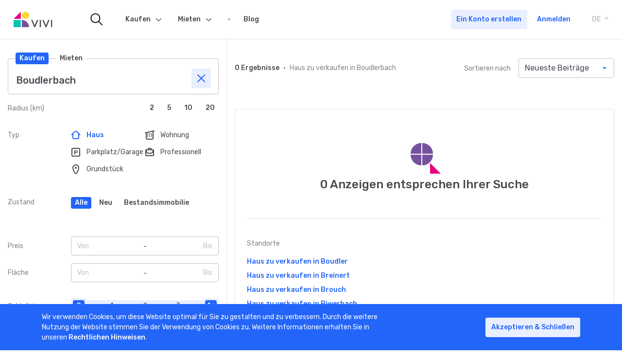

--- FILE ---
content_type: text/html; charset=UTF-8
request_url: https://www.vivi.lu/de/kauf/haus/boudlerbach-4258
body_size: 11704
content:
<!DOCTYPE html>
<html lang="de">
<head>

	<meta charset="utf-8">
	<meta name="viewport" content="width=device-width, initial-scale=1, shrink-to-fit=no, viewport-fit=cover">

	<link rel="icon" type="image/png" href="/images/favicon.png"/>

	<link href="https://fonts.googleapis.com/css?family=Rubik:400,500&display=swap" rel="stylesheet">

	<title>VIVI - Immobilien Kaufen | Nach einer Immobilie zu verkaufen in Luxemburg suchen.</title>

	<meta name="facebook-domain-verification" content="n7edieuxc97ho1n3n0vd6r3zk77pcs" />

	<meta property="og:title" content="VIVI - Immobilien Kaufen | Nach einer Immobilie zu verkaufen in Luxemburg suchen.">
	<meta property="twitter:title" content="VIVI - Immobilien Kaufen | Nach einer Immobilie zu verkaufen in Luxemburg suchen.">
	<meta name="description" content="Entdecke Immobilien zu verkaufen von zertifizierten Maklern">
	<meta property="og:description" content="Entdecke Immobilien zu verkaufen von zertifizierten Maklern">
	<meta name="twitter:description" content="Entdecke Immobilien zu verkaufen von zertifizierten Maklern">
	<meta name="keywords" content="Immobilien-zu verkaufen, Haus zu verkaufen, Kaufen Haus, Kaufen Büro, Kaufen Wohnung, Kaufen Garage, Kaufen Parkplatz, Kaufen Gewerbe">
	<meta property="og:image" content="https://www.vivi.lu/images/sharing/sharing_generic.png">
	<meta name="twitter:image" content="https://www.vivi.lu/images/sharing/sharing_generic.png">
	<meta property="og:url" content="https://www.vivi.lu/buy/house/boudlerbach-4258">
	<meta property="og:site_name" content="Vivi.lu">
	<meta property="og:type" content="website">

	<script src="https://www.google.com/recaptcha/api.js"></script>

	<!-- PhotoSwipe //-->
	<link rel="stylesheet" href="/libs/photoswipe.css">
	<link rel="stylesheet" href="/resources/photoswipe/default-skin.css">
	<!-- Dropzone //-->
	<link rel="stylesheet" href="/libs/dropzone.min.css">
	<!-- Vivi //-->
	<link rel="stylesheet" href="/shared/css/styles.css">
	<link rel="stylesheet" href="/libs/main.css?ts=315532801">

	<link rel="stylesheet" href="https://cdn.ckeditor.com/ckeditor5/44.1.0/ckeditor5.css">
	<script src="https://cdn.ckeditor.com/ckeditor5/44.1.0/ckeditor5.umd.js"></script>

	
	<script>

		window.dataLayer = window.dataLayer || [];

		window.dataLayer.push(
			{"userType":"visitor","loggedIn":false,"transactionType":10,"propertyType":102,"priceRange":"0 - 0","surfaceRange":"0 - 0"}
		);
	</script>


	
	<script type="application/ld+json">
		{
			"@context": "https://schema.org",
			"@type": "Organization",
			"url": "https://www.vivi.lu",
			"logo": "https://www.vivi.lu/shared/media/logos/vivi-logo-icon.svg"
		}
	</script>

	<!-- Google Tag Manager -->
	<script>
		(function (w, d, s, l, i) {
			w[l] = w[l] || [];
			w[l].push({
				'gtm.start':
					new Date().getTime(), event: 'gtm.js'
			});
			var f = d.getElementsByTagName(s)[0],
				j = d.createElement(s), dl = l != 'dataLayer' ? '&l=' + l : '';
			j.async = true;
			j.src =
				'https://www.googletagmanager.com/gtm.js?id=' + i + dl;
			f.parentNode.insertBefore(j, f);
		})(window, document, 'script', 'dataLayer', 'GTM-53PDL8B');
	</script>
	<!-- End Google Tag Manager -->

	</head>

<body data-logged-in="false">
<!-- Google Tag Manager (noscript) -->
<noscript>
	<iframe src="https://www.googletagmanager.com/ns.html?id=GTM-53PDL8B" height="0" width="0" style="display:none;visibility:hidden"></iframe>
</noscript>
<!-- End Google Tag Manager (noscript) -->
	<div class="vivi-page-wrapper">

		<header class="vivi-nav-header fixed-bottom border-bottom">
	<div class="container -wide px-0">
		<nav class="navbar navbar-expand-lg px-2 px-lg-4">

			<!-- Navbar Logos -->

			<a class="navbar-brand flex-shrink-1 mr-lg-9" href="/de/">

				<img class="d-block d-lg-none" src="/shared/media/logos/vivi-logo-icon.svg" alt="vivi logo icon">

				<img class="d-none d-lg-block" src="/shared/media/logos/vivi-logo.svg" alt="vivi logo large">

			</a>

			<!-- // -->

			<!-- Navbar Search only visible on > LG Viewports -->

			<a href="/de/suchen" class="nav-link-icon -is-animated d-none d-lg-block mr-lg-5">

				<img src="/shared/media/icons/menu/vivi-nav-search.svg" alt="vivi search icon">

			</a>

			<!-- // -->

			<!-- Navigation tabs inside collapsible part of menu -->

			<div class="collapse navbar-collapse" id="navbarCollapse">

				<div class="d-flex justify-content-between align-items-center w-100 px-2 border-bottom d-lg-none">

					<span class="font-weight-bold">Menu</span>

					<div class="vivi-language-selector dropdown d-lg-none">

						<a class="dropdown-toggle text-uppercase d-block py-2" data-toggle="dropdown" aria-haspopup="true" aria-expanded="false">

							DE

							<span class="sr-only">Toggle Dropdown</span>

						</a>

						<div class="dropdown-menu">
															<a class="dropdown-item" href="/fr/achat/maison/boudlerbach-4258">FR</a>
															<a class="dropdown-item" href="/en/buy/house/boudlerbach-4258">EN</a>
															<a class="dropdown-item" href="/de/kauf/haus/boudlerbach-4258">DE</a>
													</div>

					</div>

				</div>

				<ul class="navbar-nav">

					
						<div class="d-flex justify-content-between align-items-center w-100 p-2 justify-content-lg-end order-lg-1 flex-shrink-0 flex-lg-shrink-1 d-lg-none">
							<a href="/de/registrieren" class="btn btn-secondary ga-button-signup">
								Ein Konto erstellen
							</a>
							<a href="/de/login" class="btn ml-lg-1 px-0 text-primary ga-button-login">
								Anmelden
							</a>
						</div>

					
					<!-- Nav item -->

					<li class="nav-item dropdown">

						<a class="nav-link" href="/de/kauf">Kaufen <span class="sr-only">(current)</span></a>

						<div class="nav-dropdown-trigger" data-toggle="dropdown" aria-haspopup="true">
							<button class="btn btn-secondary btn-icon">
								<span class="vivi-icon icon-chevron-down"></span>
							</button>
						</div>
						<div class="dropdown-menu" aria-labelledby="navbarDropdownMenuLink">
							<a class="dropdown-item" href="/de/kauf/haus">Haus</a>
							<a class="dropdown-item" href="/de/kauf/wohnung">Wohnung</a>
							<a class="dropdown-item" href="/de/kauf/buro">Büro</a>
							<a class="dropdown-item" href="/de/kauf/parkplatz">Parkplatz</a>
							<a class="dropdown-item" href="/de/kauf/grundstuck">Grundstück</a>
							<div class="dropdown-divider"></div>
							<a class="dropdown-item" href="/de/kauf/haus?state=1">Neu</a>
							<a class="dropdown-item" href="/de/kauf/haus?exclusivity=1">Exklusivität</a>
						</div>
					</li>

					<!-- // -->


					<!-- Nav item -->


					<li class="nav-item dropdown">
						<a class="nav-link" href="/de/mieten">Mieten</a>
						<div class="nav-dropdown-trigger" data-toggle="dropdown" aria-haspopup="true">
							<button class="btn btn-secondary btn-icon">
								<span class="vivi-icon icon-chevron-down"></span>
							</button>
						</div>
						<div class="dropdown-menu" aria-labelledby="navbarDropdownMenuLink">
							<a class="dropdown-item" href="/de/mieten/haus">Haus</a>
							<a class="dropdown-item" href="/de/mieten/wohnung">Wohnung</a>
							<a class="dropdown-item" href="/de/mieten/buro">Büro</a>
							<a class="dropdown-item" href="/de/mieten/parkplatz">Parkplatz</a>
														<div class="dropdown-divider"></div>
							<a class="dropdown-item" href="/de/mieten/wohnung?state=1">Neu</a>
							<a class="dropdown-item" href="/de/mieten/wohnung?exclusivity=1">Exklusivität</a>

						</div>
					</li>

					<!-- // -->


					<!-- Nav item -->

					<li class="nav-item">
						<a class="nav-link" href="https://blog.vivi.lu" target="_blank">Blog</a>
					</li>

					<!-- // -->

				</ul>

			</div>

			<!-- // -->

			<!-- Links with icons and hamburger menu -->

			<div class="ml-auto d-flex flex-grow-1 flex-lg-grow-0 align-items-center">

				<a href="/de/suchen" class="nav-link-icon mr-1 d-lg-none">
					<img src="/shared/media/icons/menu/vivi-nav-search.svg" alt="vivi search icon">
				</a>

				
				
					<a href="/de/login" class="nav-link-icon mr-1 mr-lg-5 d-block d-lg-none">
						<span class="d-inline-block position-relative">
							<img src="/shared/media/icons/menu/vivi-nav-alerts.svg" alt="">
						</span>
					</a>

					<a href="/de/login" class="nav-link-icon mr-1 mr-lg-5 d-block d-lg-none">
						<span class="d-inline-block position-relative">
							<span class="nav-link-notification badge badge-rounded badge-primary"></span>
							<img src="/shared/media/icons/menu/vivi-nav-like.svg" alt="">
						</span>
					</a>

					<a href="/de/login" class="nav-link-icon mr-1 mr-sm-2 mr-lg-5 d-block d-lg-none">
						<span class="d-inline-block position-relative">
							<img src="/shared/media/icons/menu/vivi-nav-user.svg" alt="">
						</span>
					</a>

					<div class="d-none d-lg-flex mr-lg-5">

						<a href="/de/registrieren" target="_blank" class="mr-1 btn btn-secondary ga-button-signup">
							Ein Konto erstellen
						</a>

						<a href="/de/login" class="btn ga-button-login text-primary">
							Anmelden
						</a>

					</div>

				
			</div>

			<div class="ml-auto">

				<button class="navbar-toggler" type="button" data-toggle="collapse" data-target="#navbarCollapse" aria-controls="navbarSupportedContent" aria-expanded="false" aria-label="Toggle navigation">
					<span class="navbar-toggler-line"></span>
					<span class="navbar-toggler-line"></span>
					<span class="navbar-toggler-line"></span>
				</button>

			</div>

			<div class="vivi-language-selector dropdown d-none d-lg-block">
				<a class="dropdown-toggle text-uppercase d-block" data-toggle="dropdown" aria-haspopup="true" aria-expanded="false">
					DE
					<span class="sr-only">Toggle Dropdown</span>
				</a>
				<div class="dropdown-menu">
											<a class="dropdown-item" href="/fr/achat/maison/boudlerbach-4258">FR</a>
											<a class="dropdown-item" href="/en/buy/house/boudlerbach-4258">EN</a>
											<a class="dropdown-item" href="/de/kauf/haus/boudlerbach-4258">DE</a>
									</div>
			</div>

			<!-- // -->

		</nav>
	</div>
</header>

		<main class="vivi-content -search mb-n5 mb-lg-n9">

			<div class="vivi-content__top">
	<div id="vivi-search-container">

		<div class="container -wide">

			<div class="row flex-nowrap align-items-md-stretch">

				<div class="col vivi-content__search-block-wrapper" id="search-wrapper">

					<div class="bg-white px-2 py-1 fixed-top h-auto d-md-none ">
						<button class="btn btn-secondary flex-shrink-0 mr-1" id="search-close">
							<span class="vivi-icon icon-close"></span>
							<span class="btn-text">Filter</span>
						</button>
					</div>

					<div class="vivi-search-block">

						<form action="/de/suchen" method="post" class="vivi-form" data-init="1"
							  data-autosubmit="1" data-key="search">

							<input type="hidden" name="sorting" class="vivi-hidden" value="dateDESC">							<input type="hidden" name="page" class="vivi-hidden" value="1">
							<div class="vivi-search mb-2">

	<div class="vivi-search__label-group">
		<a href="#" class="vivi-search__label btn btn-primary btn-sm"
		   data-value="10">Kaufen</a>
		<a href="#" class="vivi-search__label btn btn-primary btn-sm -is-inactive"
		   data-value="11">Mieten</a>
	</div>

	<input type="text" class="vivi-search__input form-control pt-5 pb-2" value="Boudlerbach" placeholder="Gemeinde, Ortschaft">

	<div class="vivi-search__clear btn btn-icon btn-secondary" >
		<span class="vivi-icon icon-close"></span>
	</div>

	<div class="vivi-autocomplete" style="display: none">
		<div class="vivi-autocomplete__category" data-type="municipality">
			<div class="vivi-autocomplete__title">Gemeinde</div>
			<div class="vivi-autocomplete__results"></div>
		</div>
		<div class="vivi-autocomplete__category" data-type="city">
			<div class="vivi-autocomplete__title">Ortschaft</div>
			<div class="vivi-autocomplete__results"></div>
		</div>
		<div class="vivi-autocomplete__item -no-result">Keine Ergebnisse</div>
	</div>

	<input type="hidden" name="locationValue" value="Boudlerbach">
	<input type="hidden" name="locationType" value="city">
	<input type="hidden" name="latitude" value="49.718147">
	<input type="hidden" name="longitude" value="6.351403">
	<input type="hidden" name="locationReference" value="4258">

</div>
							<div class="d-flex align-items-center justify-content-between js-radius">

								<span class="vivi-search-block__label text-gray-medium">Radius (km)</span>

								<div class="vivi-segment" data-name="radius">
	<div class="d-flex align-items-center justify-content-between">
		<div>
							<button class="btn btn-sm btn-primary ml-1 -is-inactive" data-value="2">2</button>
							<button class="btn btn-sm btn-primary ml-1 -is-inactive" data-value="5">5</button>
							<button class="btn btn-sm btn-primary ml-1 -is-inactive" data-value="10">10</button>
							<button class="btn btn-sm btn-primary ml-1 -is-inactive" data-value="20">20</button>
					</div>
	</div>
</div>
							</div>

							<hr class="my-2 my-lg-0 mt-lg-5">

							<div class="d-lg-flex flex-lg-row justify-content-between">
								<span class="vivi-search-block__label text-gray-medium ">Typ</span>
								<div class="vivi-filters vivi-search-block__filters-wrapper mt-1 mt-lg-0" data-name="type">

	
			<div class="vivi-search-block__filter js-filter-option" data-value="102" >
			<label for="filter102" class="vivi-filter">
				<input type="radio" id="filter102" class="vivi-filter__input d-none" name="type"
					   value="102" checked>
				<span class="vivi-filter__icon vivi-icon icon-house"></span>
				<span class="vivi-filter__text">Haus</span>
			</label>
		</div>
			<div class="vivi-search-block__filter js-filter-option" data-value="101" >
			<label for="filter101" class="vivi-filter">
				<input type="radio" id="filter101" class="vivi-filter__input d-none" name="type"
					   value="101">
				<span class="vivi-filter__icon vivi-icon icon-appartement"></span>
				<span class="vivi-filter__text">Wohnung</span>
			</label>
		</div>
			<div class="vivi-search-block__filter js-filter-option" data-value="112" >
			<label for="filter112" class="vivi-filter">
				<input type="radio" id="filter112" class="vivi-filter__input d-none" name="type"
					   value="112">
				<span class="vivi-filter__icon vivi-icon icon-parking"></span>
				<span class="vivi-filter__text">Parkplatz/Garage</span>
			</label>
		</div>
			<div class="vivi-search-block__filter js-filter-option" data-value="103" >
			<label for="filter103" class="vivi-filter">
				<input type="radio" id="filter103" class="vivi-filter__input d-none" name="type"
					   value="103">
				<span class="vivi-filter__icon vivi-icon icon-pro"></span>
				<span class="vivi-filter__text">Professionell</span>
			</label>
		</div>
			<div class="vivi-search-block__filter js-filter-option" data-value="104" >
			<label for="filter104" class="vivi-filter">
				<input type="radio" id="filter104" class="vivi-filter__input d-none" name="type"
					   value="104">
				<span class="vivi-filter__icon vivi-icon icon-pin"></span>
				<span class="vivi-filter__text">Grundstück</span>
			</label>
		</div>
	
</div>							</div>

							<hr class="my-2 my-lg-0 mt-lg-5">

							<div class="d-lg-flex flex-lg-row">
								<span class="vivi-search-block__label text-gray-medium ">Zustand</span>
								<div class="mt-1 mt-lg-0 mb-2">
									<div class="align-items-center d-flex flex-wrap vivi-button" data-name="state">
										<button
											class="btn btn-sm btn-primary mr-1 mb-1 js-button-option ">Alle</button>
										<button
											class="btn btn-sm btn-primary mr-1 mb-1 js-button-option  -is-inactive "
											data-value="1">Neu</button>
										<button
											class="btn btn-sm btn-primary mr-1 mb-1 js-button-option  -is-inactive "
											data-value="2">Bestandsimmobilie</button>
									</div>
								</div>
							</div>

							<hr class="my-2 my-lg-0 mt-lg-5">

							<div
								class="d-lg-flex flex-lg-row justify-content-between align-items-center mb-2 js-price">
								<span
									class="vivi-search-block__label text-gray-medium">Preis</span>
								<div class="mt-1 mt-lg-0 flex-grow-1">
									<div class="vivi-boundary" data-name="price" data-selected-min="0" data-selected-max="0">
	<div class="vivi-boundary__trigger d-flex flex-row justify-content-between">
		<span class="vivi-boundary__cell -is-disabled w-50" data-label="Von">Von</span>
		<span class="vivi-boundary__cell -is-disabled w-50 text-right" data-label="Bis">Bis</span>
	</div>
	<div class="vivi-boundary__choices-container">
		<div class="d-flex flew-row w-100">
			<div class="vivi-boundary__col -min-values d-flex flex-column w-50">
				<span class="vivi-boundary__cell" data-value="0">0</span>
									<span class="vivi-boundary__cell" data-value="50000">50.000 €</span>
									<span class="vivi-boundary__cell" data-value="100000">100.000 €</span>
									<span class="vivi-boundary__cell" data-value="150000">150.000 €</span>
									<span class="vivi-boundary__cell" data-value="200000">200.000 €</span>
									<span class="vivi-boundary__cell" data-value="250000">250.000 €</span>
									<span class="vivi-boundary__cell" data-value="300000">300.000 €</span>
									<span class="vivi-boundary__cell" data-value="350000">350.000 €</span>
									<span class="vivi-boundary__cell" data-value="400000">400.000 €</span>
									<span class="vivi-boundary__cell" data-value="450000">450.000 €</span>
									<span class="vivi-boundary__cell" data-value="500000">500.000 €</span>
									<span class="vivi-boundary__cell" data-value="550000">550.000 €</span>
									<span class="vivi-boundary__cell" data-value="600000">600.000 €</span>
									<span class="vivi-boundary__cell" data-value="650000">650.000 €</span>
									<span class="vivi-boundary__cell" data-value="700000">700.000 €</span>
									<span class="vivi-boundary__cell" data-value="750000">750.000 €</span>
									<span class="vivi-boundary__cell" data-value="800000">800.000 €</span>
									<span class="vivi-boundary__cell" data-value="900000">900.000 €</span>
									<span class="vivi-boundary__cell" data-value="1000000">1.000.000 €</span>
									<span class="vivi-boundary__cell" data-value="1250000">1.250.000 €</span>
									<span class="vivi-boundary__cell" data-value="1500000">1.500.000 €</span>
									<span class="vivi-boundary__cell" data-value="1750000">1.750.000 €</span>
									<span class="vivi-boundary__cell" data-value="2000000">2.000.000 €</span>
									<span class="vivi-boundary__cell" data-value="2500000">2.500.000 €</span>
									<span class="vivi-boundary__cell" data-value="3000000">3.000.000 €</span>
									<span class="vivi-boundary__cell" data-value="4000000">4.000.000 €</span>
									<span class="vivi-boundary__cell" data-value="5000000">5.000.000 €</span>
							</div>
			<div class="vivi-boundary__col -max-values d-flex flex-column w-50 text-right">
				<span class="vivi-boundary__cell" data-value="0">0</span>
									<span class="vivi-boundary__cell" data-value="50000">50.000 €</span>
									<span class="vivi-boundary__cell" data-value="100000">100.000 €</span>
									<span class="vivi-boundary__cell" data-value="150000">150.000 €</span>
									<span class="vivi-boundary__cell" data-value="200000">200.000 €</span>
									<span class="vivi-boundary__cell" data-value="250000">250.000 €</span>
									<span class="vivi-boundary__cell" data-value="300000">300.000 €</span>
									<span class="vivi-boundary__cell" data-value="350000">350.000 €</span>
									<span class="vivi-boundary__cell" data-value="400000">400.000 €</span>
									<span class="vivi-boundary__cell" data-value="450000">450.000 €</span>
									<span class="vivi-boundary__cell" data-value="500000">500.000 €</span>
									<span class="vivi-boundary__cell" data-value="550000">550.000 €</span>
									<span class="vivi-boundary__cell" data-value="600000">600.000 €</span>
									<span class="vivi-boundary__cell" data-value="650000">650.000 €</span>
									<span class="vivi-boundary__cell" data-value="700000">700.000 €</span>
									<span class="vivi-boundary__cell" data-value="750000">750.000 €</span>
									<span class="vivi-boundary__cell" data-value="800000">800.000 €</span>
									<span class="vivi-boundary__cell" data-value="900000">900.000 €</span>
									<span class="vivi-boundary__cell" data-value="1000000">1.000.000 €</span>
									<span class="vivi-boundary__cell" data-value="1250000">1.250.000 €</span>
									<span class="vivi-boundary__cell" data-value="1500000">1.500.000 €</span>
									<span class="vivi-boundary__cell" data-value="1750000">1.750.000 €</span>
									<span class="vivi-boundary__cell" data-value="2000000">2.000.000 €</span>
									<span class="vivi-boundary__cell" data-value="2500000">2.500.000 €</span>
									<span class="vivi-boundary__cell" data-value="3000000">3.000.000 €</span>
									<span class="vivi-boundary__cell" data-value="4000000">4.000.000 €</span>
									<span class="vivi-boundary__cell" data-value="5000000">5.000.000 €</span>
							</div>
		</div>
	</div>
</div>
								</div>
							</div>

							<div class="d-none flex-lg-row justify-content-between align-items-center mb-2 js-price-location ">
								<span class="vivi-search-block__label text-gray-medium">Miete</span>
								<div class="mt-1 mt-lg-0 flex-grow-1">
									<div class="vivi-boundary" data-name="price_rent" data-selected-min="0" data-selected-max="0">
	<div class="vivi-boundary__trigger d-flex flex-row justify-content-between">
		<span class="vivi-boundary__cell -is-disabled w-50" data-label="Von">Von</span>
		<span class="vivi-boundary__cell -is-disabled w-50 text-right" data-label="Bis">Bis</span>
	</div>
	<div class="vivi-boundary__choices-container">
		<div class="d-flex flew-row w-100">
			<div class="vivi-boundary__col -min-values d-flex flex-column w-50">
				<span class="vivi-boundary__cell" data-value="0">0</span>
									<span class="vivi-boundary__cell" data-value="100">100 €</span>
									<span class="vivi-boundary__cell" data-value="200">200 €</span>
									<span class="vivi-boundary__cell" data-value="400">400 €</span>
									<span class="vivi-boundary__cell" data-value="600">600 €</span>
									<span class="vivi-boundary__cell" data-value="800">800 €</span>
									<span class="vivi-boundary__cell" data-value="1000">1.000 €</span>
									<span class="vivi-boundary__cell" data-value="1250">1.250 €</span>
									<span class="vivi-boundary__cell" data-value="1500">1.500 €</span>
									<span class="vivi-boundary__cell" data-value="1750">1.750 €</span>
									<span class="vivi-boundary__cell" data-value="2000">2.000 €</span>
									<span class="vivi-boundary__cell" data-value="2500">2.500 €</span>
									<span class="vivi-boundary__cell" data-value="3000">3.000 €</span>
									<span class="vivi-boundary__cell" data-value="3500">3.500 €</span>
									<span class="vivi-boundary__cell" data-value="4000">4.000 €</span>
									<span class="vivi-boundary__cell" data-value="4500">4.500 €</span>
									<span class="vivi-boundary__cell" data-value="5000">5.000 €</span>
									<span class="vivi-boundary__cell" data-value="10000">10.000 €</span>
									<span class="vivi-boundary__cell" data-value="15000">15.000 €</span>
									<span class="vivi-boundary__cell" data-value="20000">20.000 €</span>
							</div>
			<div class="vivi-boundary__col -max-values d-flex flex-column w-50 text-right">
				<span class="vivi-boundary__cell" data-value="0">0</span>
									<span class="vivi-boundary__cell" data-value="100">100 €</span>
									<span class="vivi-boundary__cell" data-value="200">200 €</span>
									<span class="vivi-boundary__cell" data-value="400">400 €</span>
									<span class="vivi-boundary__cell" data-value="600">600 €</span>
									<span class="vivi-boundary__cell" data-value="800">800 €</span>
									<span class="vivi-boundary__cell" data-value="1000">1.000 €</span>
									<span class="vivi-boundary__cell" data-value="1250">1.250 €</span>
									<span class="vivi-boundary__cell" data-value="1500">1.500 €</span>
									<span class="vivi-boundary__cell" data-value="1750">1.750 €</span>
									<span class="vivi-boundary__cell" data-value="2000">2.000 €</span>
									<span class="vivi-boundary__cell" data-value="2500">2.500 €</span>
									<span class="vivi-boundary__cell" data-value="3000">3.000 €</span>
									<span class="vivi-boundary__cell" data-value="3500">3.500 €</span>
									<span class="vivi-boundary__cell" data-value="4000">4.000 €</span>
									<span class="vivi-boundary__cell" data-value="4500">4.500 €</span>
									<span class="vivi-boundary__cell" data-value="5000">5.000 €</span>
									<span class="vivi-boundary__cell" data-value="10000">10.000 €</span>
									<span class="vivi-boundary__cell" data-value="15000">15.000 €</span>
									<span class="vivi-boundary__cell" data-value="20000">20.000 €</span>
							</div>
		</div>
	</div>
</div>
								</div>
							</div>

							<div class="d-lg-flex flex-lg-row justify-content-between align-items-center mb-2 js-surface">
								<span class="vivi-search-block__label text-gray-medium">Fläche</span>
								<div class="mt-1 mt-lg-0 flex-grow-1">
									<div class="vivi-boundary" data-name="surface" data-selected-min="0" data-selected-max="0">
	<div class="vivi-boundary__trigger d-flex flex-row justify-content-between">
		<span class="vivi-boundary__cell -is-disabled w-50" data-label="Von">Von</span>
		<span class="vivi-boundary__cell -is-disabled w-50 text-right" data-label="Bis">Bis</span>
	</div>
	<div class="vivi-boundary__choices-container">
		<div class="d-flex flew-row w-100">
			<div class="vivi-boundary__col -min-values d-flex flex-column w-50">
				<span class="vivi-boundary__cell" data-value="0">0</span>
									<span class="vivi-boundary__cell" data-value="20">20 m2</span>
									<span class="vivi-boundary__cell" data-value="40">40 m2</span>
									<span class="vivi-boundary__cell" data-value="60">60 m2</span>
									<span class="vivi-boundary__cell" data-value="80">80 m2</span>
									<span class="vivi-boundary__cell" data-value="100">100 m2</span>
									<span class="vivi-boundary__cell" data-value="120">120 m2</span>
									<span class="vivi-boundary__cell" data-value="140">140 m2</span>
									<span class="vivi-boundary__cell" data-value="160">160 m2</span>
									<span class="vivi-boundary__cell" data-value="180">180 m2</span>
									<span class="vivi-boundary__cell" data-value="200">200 m2</span>
									<span class="vivi-boundary__cell" data-value="250">250 m2</span>
									<span class="vivi-boundary__cell" data-value="300">300 m2</span>
							</div>
			<div class="vivi-boundary__col -max-values d-flex flex-column w-50 text-right">
				<span class="vivi-boundary__cell" data-value="0">0</span>
									<span class="vivi-boundary__cell" data-value="20">20 m2</span>
									<span class="vivi-boundary__cell" data-value="40">40 m2</span>
									<span class="vivi-boundary__cell" data-value="60">60 m2</span>
									<span class="vivi-boundary__cell" data-value="80">80 m2</span>
									<span class="vivi-boundary__cell" data-value="100">100 m2</span>
									<span class="vivi-boundary__cell" data-value="120">120 m2</span>
									<span class="vivi-boundary__cell" data-value="140">140 m2</span>
									<span class="vivi-boundary__cell" data-value="160">160 m2</span>
									<span class="vivi-boundary__cell" data-value="180">180 m2</span>
									<span class="vivi-boundary__cell" data-value="200">200 m2</span>
									<span class="vivi-boundary__cell" data-value="250">250 m2</span>
									<span class="vivi-boundary__cell" data-value="300">300 m2</span>
							</div>
		</div>
	</div>
</div>
								</div>
							</div>

							<hr class="my-2 my-lg-0 mt-lg-5">

							<div class="d-lg-flex flex-lg-row justify-content-between align-items-center mb-2 js-bedroom">
								<span class="vivi-search-block__label text-gray-medium">Schlafzimmer</span>
								<div class="mt-1 mt-lg-0 flex-grow-1">
									<div class="vivi-range" data-name="bedroom">
		<div class="vivi-range__container">

									<div class="vivi-range__element" data-value="0">0</div>
							<div class="vivi-range__element" data-value="1">1</div>
							<div class="vivi-range__element" data-value="2">2</div>
							<div class="vivi-range__element" data-value="3">3</div>
							<div class="vivi-range__element" data-value="4">4+</div>
					
		<div class="vivi-range__selection"></div>
		<div class="vivi-range__selected"></div>

	</div>

	<input type="hidden" name="bedroom" value="">

</div>								</div>
							</div>

							<div class="d-lg-flex flex-lg-row justify-content-between align-items-center mb-5 js-parking">
								<span class="vivi-search-block__label text-gray-medium">Parkplatz</span>
								<div class="mt-1 mt-lg-0 flex-grow-1">
									<div class="vivi-range" data-name="garage">
		<div class="vivi-range__container">

									<div class="vivi-range__element" data-value="0">0</div>
							<div class="vivi-range__element" data-value="1">1</div>
							<div class="vivi-range__element" data-value="2">2</div>
							<div class="vivi-range__element" data-value="3">3</div>
							<div class="vivi-range__element" data-value="4">4+</div>
					
		<div class="vivi-range__selection"></div>
		<div class="vivi-range__selected"></div>

	</div>

	<input type="hidden" name="garage" value="">

</div>								</div>
							</div>

							<div class="d-lg-flex flex-lg-row justify-content-between align-items-baseline mb-5 ">
								<span class="vivi-search-block__label text-gray-medium ">Nur</span>
								<div class="mt-1 mt-lg-0 flex-grow-1">
										
<label class="custom-control custom-checkbox -exclusive">
	<input type="checkbox"  class="vivi-checkbox custom-control-input" name="exclusivity"  >
	<span class="custom-control-label">
					<img src="/shared/media/logos/vivi-logo-icon.svg" class="custom-checkbox-icon">
				Exklusivität
	</span>
</label>										
<label class="custom-control custom-checkbox ">
	<input type="checkbox"  class="vivi-checkbox custom-control-input" name="memberAgencyOnly"  >
	<span class="custom-control-label">
					<img src="/images/member-badge.svg" class="custom-checkbox-icon">
				Mitglied des « Chambre Immobilière »
	</span>
</label>								</div>
							</div>

							
							<div class="d-lg-flex flex-lg-row justify-content-between align-items-baseline mb-5">
	<span class="vivi-search-block__label text-gray-medium ">Innenausstattung</span>
	<div class="mt-1 mt-lg-0 w-75">

		<!-- Val: {&quot;limit&quot;:20,&quot;page&quot;:1,&quot;transaction&quot;:10,&quot;type&quot;:102,&quot;radius&quot;:0,&quot;price_min&quot;:0,&quot;price_max&quot;:0,&quot;surface_min&quot;:0,&quot;surface_max&quot;:0,&quot;bedroom_min&quot;:0,&quot;bedroom_max&quot;:0,&quot;projects&quot;:false,&quot;exclusivity&quot;:false,&quot;new&quot;:null,&quot;state&quot;:0,&quot;memberAgencyOnly&quot;:false,&quot;locationType&quot;:&quot;&quot;,&quot;locationValue&quot;:&quot;Boudlerbach&quot;,&quot;locationLat&quot;:0,&quot;locationLong&quot;:0,&quot;locationReference&quot;:4258,&quot;sorting&quot;:&quot;dateDESC&quot;,&quot;bathroom_min&quot;:0,&quot;bathroom_max&quot;:0,&quot;garage_min&quot;:0,&quot;garage_max&quot;:0,&quot;elevator&quot;:false,&quot;kitchen_fitted&quot;:false,&quot;kitchen_separated&quot;:false,&quot;cellar&quot;:false,&quot;attic&quot;:false,&quot;glazing_double&quot;:false,&quot;glazing_triple&quot;:false,&quot;shutters_electric&quot;:false,&quot;balcony&quot;:false,&quot;parking_exterior&quot;:false,&quot;garden&quot;:false,&quot;terrace&quot;:false,&quot;pool&quot;:false,&quot;alarm&quot;:false,&quot;laundry&quot;:false,&quot;reinforced_door&quot;:false,&quot;immediate_availability&quot;:false,&quot;availability&quot;:false,&quot;disabled_access&quot;:false}//-->

		
										
				
<label class="custom-control custom-checkbox ">
	<input type="checkbox"  class="vivi-checkbox custom-control-input" name="elevator"  >
	<span class="custom-control-label">
				Fahrstuhl
	</span>
</label>		
										
				
<label class="custom-control custom-checkbox ">
	<input type="checkbox"  class="vivi-checkbox custom-control-input" name="kitchen_fitted"  >
	<span class="custom-control-label">
				Einbauküche
	</span>
</label>		
										
				
<label class="custom-control custom-checkbox ">
	<input type="checkbox"  class="vivi-checkbox custom-control-input" name="kitchen_separated"  >
	<span class="custom-control-label">
				separate Küche
	</span>
</label>		
										
				
<label class="custom-control custom-checkbox ">
	<input type="checkbox"  class="vivi-checkbox custom-control-input" name="cellar"  >
	<span class="custom-control-label">
				Keller
	</span>
</label>		
										
				
<label class="custom-control custom-checkbox ">
	<input type="checkbox"  class="vivi-checkbox custom-control-input" name="attic"  >
	<span class="custom-control-label">
				Dachboden
	</span>
</label>		
										
				
<label class="custom-control custom-checkbox ">
	<input type="checkbox"  class="vivi-checkbox custom-control-input" name="glazing_double"  >
	<span class="custom-control-label">
				Doppelverglasung
	</span>
</label>		
										
				
<label class="custom-control custom-checkbox ">
	<input type="checkbox"  class="vivi-checkbox custom-control-input" name="glazing_triple"  >
	<span class="custom-control-label">
				Dreifachverglasung
	</span>
</label>		
										
				
<label class="custom-control custom-checkbox ">
	<input type="checkbox"  class="vivi-checkbox custom-control-input" name="shutters_electric"  >
	<span class="custom-control-label">
				Elektrische Rollläden
	</span>
</label>			</div>
</div>
							<div class="d-lg-flex flex-lg-row justify-content-between align-items-baseline mb-5">
	<span class="vivi-search-block__label text-gray-medium ">Außenausstattung</span>
	<div class="mt-1 mt-lg-0 w-75">

		<!-- Val: {&quot;limit&quot;:20,&quot;page&quot;:1,&quot;transaction&quot;:10,&quot;type&quot;:102,&quot;radius&quot;:0,&quot;price_min&quot;:0,&quot;price_max&quot;:0,&quot;surface_min&quot;:0,&quot;surface_max&quot;:0,&quot;bedroom_min&quot;:0,&quot;bedroom_max&quot;:0,&quot;projects&quot;:false,&quot;exclusivity&quot;:false,&quot;new&quot;:null,&quot;state&quot;:0,&quot;memberAgencyOnly&quot;:false,&quot;locationType&quot;:&quot;&quot;,&quot;locationValue&quot;:&quot;Boudlerbach&quot;,&quot;locationLat&quot;:0,&quot;locationLong&quot;:0,&quot;locationReference&quot;:4258,&quot;sorting&quot;:&quot;dateDESC&quot;,&quot;bathroom_min&quot;:0,&quot;bathroom_max&quot;:0,&quot;garage_min&quot;:0,&quot;garage_max&quot;:0,&quot;elevator&quot;:false,&quot;kitchen_fitted&quot;:false,&quot;kitchen_separated&quot;:false,&quot;cellar&quot;:false,&quot;attic&quot;:false,&quot;glazing_double&quot;:false,&quot;glazing_triple&quot;:false,&quot;shutters_electric&quot;:false,&quot;balcony&quot;:false,&quot;parking_exterior&quot;:false,&quot;garden&quot;:false,&quot;terrace&quot;:false,&quot;pool&quot;:false,&quot;alarm&quot;:false,&quot;laundry&quot;:false,&quot;reinforced_door&quot;:false,&quot;immediate_availability&quot;:false,&quot;availability&quot;:false,&quot;disabled_access&quot;:false}//-->

		
										
				
<label class="custom-control custom-checkbox ">
	<input type="checkbox"  class="vivi-checkbox custom-control-input" name="balcony"  >
	<span class="custom-control-label">
				Balkon
	</span>
</label>		
										
				
<label class="custom-control custom-checkbox ">
	<input type="checkbox"  class="vivi-checkbox custom-control-input" name="parking_exterior"  >
	<span class="custom-control-label">
				Außenparkplatz
	</span>
</label>		
										
				
<label class="custom-control custom-checkbox ">
	<input type="checkbox"  class="vivi-checkbox custom-control-input" name="garden"  >
	<span class="custom-control-label">
				Garten
	</span>
</label>		
										
				
<label class="custom-control custom-checkbox ">
	<input type="checkbox"  class="vivi-checkbox custom-control-input" name="terrace"  >
	<span class="custom-control-label">
				Terrasse
	</span>
</label>		
										
				
<label class="custom-control custom-checkbox ">
	<input type="checkbox"  class="vivi-checkbox custom-control-input" name="pool"  >
	<span class="custom-control-label">
				Pool
	</span>
</label>		
										
				
<label class="custom-control custom-checkbox ">
	<input type="checkbox"  class="vivi-checkbox custom-control-input" name="alarm"  >
	<span class="custom-control-label">
				Alarm
	</span>
</label>			</div>
</div>
							<div class="d-lg-flex flex-lg-row justify-content-between align-items-baseline mb-5">
	<span class="vivi-search-block__label text-gray-medium ">Sonstiges</span>
	<div class="mt-1 mt-lg-0 w-75">

		<!-- Val: {&quot;limit&quot;:20,&quot;page&quot;:1,&quot;transaction&quot;:10,&quot;type&quot;:102,&quot;radius&quot;:0,&quot;price_min&quot;:0,&quot;price_max&quot;:0,&quot;surface_min&quot;:0,&quot;surface_max&quot;:0,&quot;bedroom_min&quot;:0,&quot;bedroom_max&quot;:0,&quot;projects&quot;:false,&quot;exclusivity&quot;:false,&quot;new&quot;:null,&quot;state&quot;:0,&quot;memberAgencyOnly&quot;:false,&quot;locationType&quot;:&quot;&quot;,&quot;locationValue&quot;:&quot;Boudlerbach&quot;,&quot;locationLat&quot;:0,&quot;locationLong&quot;:0,&quot;locationReference&quot;:4258,&quot;sorting&quot;:&quot;dateDESC&quot;,&quot;bathroom_min&quot;:0,&quot;bathroom_max&quot;:0,&quot;garage_min&quot;:0,&quot;garage_max&quot;:0,&quot;elevator&quot;:false,&quot;kitchen_fitted&quot;:false,&quot;kitchen_separated&quot;:false,&quot;cellar&quot;:false,&quot;attic&quot;:false,&quot;glazing_double&quot;:false,&quot;glazing_triple&quot;:false,&quot;shutters_electric&quot;:false,&quot;balcony&quot;:false,&quot;parking_exterior&quot;:false,&quot;garden&quot;:false,&quot;terrace&quot;:false,&quot;pool&quot;:false,&quot;alarm&quot;:false,&quot;laundry&quot;:false,&quot;reinforced_door&quot;:false,&quot;immediate_availability&quot;:false,&quot;availability&quot;:false,&quot;disabled_access&quot;:false}//-->

		
										
				
<label class="custom-control custom-checkbox ">
	<input type="checkbox"  class="vivi-checkbox custom-control-input" name="laundry"  >
	<span class="custom-control-label">
				Waschküche
	</span>
</label>		
										
				
<label class="custom-control custom-checkbox ">
	<input type="checkbox"  class="vivi-checkbox custom-control-input" name="reinforced_door"  >
	<span class="custom-control-label">
				Panzertür
	</span>
</label>		
										
				
<label class="custom-control custom-checkbox ">
	<input type="checkbox"  class="vivi-checkbox custom-control-input" name="availability"  >
	<span class="custom-control-label">
				Sofort verfügbar
	</span>
</label>		
										
				
<label class="custom-control custom-checkbox ">
	<input type="checkbox"  class="vivi-checkbox custom-control-input" name="disabled_access"  >
	<span class="custom-control-label">
				Behindertengerechter Zugang
	</span>
</label>			</div>
</div>
							<div class="search-actions">

								<div class="actions-wrapper js-search-actions">

                                    <button type="submit" class="vivi-search-block__update btn btn-danger d-block d-md-none">Suchen</button>

									<div class="d-flex">
																					<button type="button" class="vivi-search-block__save btn btn-success flex-fill" data-toggle="modal" data-target="#loginModal">Benachrichtigung erstellen</button>
										
									</div>

								</div>

							</div>

							
						</form>


						<div class="search-map js-search-map-wrapper">
						



<div class="vivi-f4-map" id="f4-map"
	 data-latitude="49.717888"
	 data-longitude="6.132803"
	 data-zoom="10"
	 data-map-labels="{&quot;poiHeader&quot;:&quot;N\u00fctzliche Adressen&quot;,&quot;sunHeader&quot;:&quot;Tageslauf der Sonne&quot;,&quot;morning&quot;:&quot;Morgen&quot;,&quot;evening&quot;:&quot;Abend&quot;,&quot;attractions&quot;:&quot;Touristenattraktionen&quot;,&quot;entertainment&quot;:&quot;Unterhaltung&quot;,&quot;businesses&quot;:&quot;Gesch\u00e4fte, L\u00e4den&quot;,&quot;education&quot;:&quot;Bildung&quot;,&quot;eatdrink&quot;:&quot;Essen &amp; Trinken&quot;,&quot;healthservices&quot;:&quot;Gesundheitsdienste&quot;,&quot;transport&quot;:&quot;Transport&quot;,&quot;shops&quot;:&quot;Gesch\u00e4fte&quot;}"
	 data-layer-labels="{&quot;architecture&quot;:&quot;Architektur&quot;,&quot;cult.venues&quot;:&quot;Anbetungsst\u00e4tte&quot;,&quot;museums&quot;:&quot;Museen&quot;,&quot;hairdresser&quot;:&quot;Friseur&quot;,&quot;thermal.baths&quot;:&quot;Thermalb\u00e4der&quot;,&quot;aqua.center&quot;:&quot;Wassersportzentrum&quot;,&quot;cinema&quot;:&quot;Kino&quot;,&quot;sports.and.leisure.facilities&quot;:&quot;Sport- und Freizeiteinrichtungen&quot;,&quot;parcs&quot;:&quot;Parks&quot;,&quot;theatre&quot;:&quot;Theater&quot;,&quot;daycare&quot;:&quot;Kinderkrippe&quot;,&quot;primary.school&quot;:&quot;Grundschule&quot;,&quot;secondary.school&quot;:&quot;Gymnasium&quot;,&quot;university&quot;:&quot;Universit\u00e4t&quot;,&quot;shops&quot;:&quot;Gesch\u00e4fte&quot;,&quot;bars&quot;:&quot;Bars&quot;,&quot;brewery&quot;:&quot;Brauerei&quot;,&quot;cafes&quot;:&quot;Caf\u00e9s&quot;,&quot;fastfood&quot;:&quot;Fast Food&quot;,&quot;restaurants&quot;:&quot;Restaurants&quot;,&quot;clinique&quot;:&quot;Klinik&quot;,&quot;doctor&quot;:&quot;Arzt&quot;,&quot;pharmacy&quot;:&quot;Apotheke&quot;,&quot;police&quot;:&quot;Polizei&quot;,&quot;bank&quot;:&quot;Bank&quot;,&quot;bus&quot;:&quot;Bus&quot;,&quot;train&quot;:&quot;Zug&quot;,&quot;tram&quot;:&quot;Stra\u00dfenbahn&quot;}"
	 	></div>


<script src="//core.f4map.com/api.js?api_key=2XXSF2A0PC4RYKKDZ34ZS5ZCCF1D8Y01US8M58HA"></script>
						</div>

					</div>

				</div>

				<div class="col">

					<div class="vivi-content__search-results">

						<div class="d-md-flex justify-content-md-between align-items-md-center my-2 mt-md-0 mb-md-9">
							<div class="font-weight-bold mr-md-3 d-flex flex-row align-items-center flex-wrap">
								<div class="vivi-content__search-total search-total flex-shrink-0">
									<span class="font-weight-bold">0 Ergebnisse</span>
								</div>
								<h1 class="vivi-content__search-title text-gray-medium js-search-title">Haus zu verkaufen in Boudlerbach</h1>
							</div>
							<div class="vivi-filters-bar">
								<div class="d-flex justify-content-between align-items-center h-100">

									<button class="btn btn-secondary d-md-none flex-shrink-0 mr-1" id="search-trigger">
										<span class="vivi-icon icon-search"></span>
										<span class="btn-text">Filter</span>
									</button>

									<div class="d-md-flex align-items-md-center">

										<label class="d-none d-lg-block mb-0 mr-2 text-gray-medium js-sorting"
											   for="sortingOptions">Sortieren nach</label>

										<label class="d-none  mb-0 mr-2 text-gray-medium js-sorting-radius"
											   for="sortingOptions">Sortieren nach Entfernung und</label>

										<div class="vivi-select-wrapper">

											<select name="sortingOptions" id="sortingOptions"
													class="custom-select form-control d-inline-block text-truncate">
												<option value="dateDESC"
														selected="selected">Neueste Beiträge</option>
												<option value="dateASC"
														>Ältere Beiträge</option>
												<option value="priceDESC"
														>Teurer</option>
												<option value="priceASC"
														>Billiger</option>
												<option value="surfaceDESC"
														>Größere Wohnfläche</option>
												<option value="surfaceASC"
														>Kleinere Wohnfläche</option>
												<option value="roomDESC"
														>Mehr Zimmer</option>
												<option value="roomASC"
														>Weniger Zimmer</option>
											</select>

										</div>

									</div>

								</div>
							</div>
						</div>

						<div class="search-results"></div>

						<div class="search-no-result">

							<div class="border p-3 py-lg-9">

								<div class="text-center">

									<img src="/images/vivi-big-Search.png" alt="search big icon">

									<div class="h2">0 Anzeigen entsprechen Ihrer Suche</div>

								</div>

								<div class="js-search-recommendations mt-3 mt-lg-8" style="display: none">

									<hr class="mb-3 mb-lg-6" />

									<div class="row">
										<div class="col-md-6 col-sm-12 js-recommendations-proximity">
											<div>
												<div class="text-gray-medium mb-2 mt-2 mt-lg-0">Standorte</div>
												<div class="js-recommendations-list"></div>
											</div>
										</div>
										<div class="col-md-6 col-sm-12 js-recommendations-municipalities">
											<div>
												<div class="text-gray-medium mb-2 mt-2 mt-lg-0">Gemeinden</div>
												<div class="js-recommendations-list"></div>
											</div>
										</div>
									</div>

								</div>

							</div>

						</div>

						<nav class="search-pages" aria-label="Seitennavigation"></nav>

					</div>

				</div>

			</div>

		</div>

	</div>

</div>

			<div class="vivi-content__main">

				<div class="container"></div>

			</div>

			<div class="vivi-content__bottom"></div>

		</main>

		<footer class="vivi-footer py-2 py-9 mt-5 mt-lg-9">

	<div class="container">

		<div class="vivi-footer__partners text-gray-medium mb-1">Folgen Sie uns</div>
		<div class="d-flex">
			<a href="https://www.facebook.com/vivi.luxembourg" target="_blank" class="btn btn-secondary btn-icon mr-2">
				<span class="vivi-icon icon-fb"></span>
			</a>
			<a href="https://lu.linkedin.com/company/vivi-lu" target="_blank" class="btn btn-secondary btn-icon mr-2">
				<span class="vivi-icon icon-in"></span>
			</a>
			<a href="https://www.instagram.com/vivi.luxembourg/" target="_blank" class="btn btn-secondary btn-icon mr-2">
				<span class="vivi-icon icon-instagram"></span>
			</a>
			<a href="https://www.youtube.com/channel/UCXFwhyqgRRaPRhF_71QPlIg" target="_blank" class="btn btn-secondary btn-icon mr-2">
				<span class="vivi-icon icon-youtube"></span>
			</a>
		</div>

		<hr class="my-5">

		<div class="row">

			<div class="col-12 col-md-7 col-lg-8 mb-5 mb-md-0">

				<div class="d-flex align-items-start">

					<img src="/shared/media/logos/vivi-logo-vert.svg" class="vivi-footer__img d-block mr-3 flex-shrink-0">

					<div class="h2 pt-2 flex-grow-1">
						<div class="d-lg-flex align-items-start">
							<div class="vivi-footer__logo-text col-lg-7 pl-0">
								Informationsportal &amp; Immobilienanzeigen
							</div>
							<a href="https://www.chambre-immobiliere.lu/?utm_source=VIVI_LU" target="_blank" class="d-inline-block mt-3 mt-lg-0 ml-lg-5">
								<img src="/shared/media/logos/logo-cigdl.svg" class="d-block">
							</a>
						</div>
					</div>

				</div>

			</div>

			<div class="col-12 col-md-5 col-lg-4 d-flex justify-content-center justify-content-md-end">

				<div class="text-center">
					<div class="vivi-footer__partners mb-1">
						Offizieller Partner &amp; Sponsoren
					</div>
					<div class="d-flex flex-row">
						<a href="https://www.spuerkeess.lu/de/?utm_campaign=PLOPartenariats-Logo&amp;utm_source=VIVI_LU&amp;utm_medium=Logo" target="_blank">
	<img src="/images/bcee/icon-spuerkeess.svg" class="vivi-footer__partner-logo" alt="spuerkeess logo">
</a>						<div class="vivi-footer__separator mx-5"></div>
						<a href="https://www.lalux.lu/de/?utm_source=VIVI_LU" target="_blank">
	<img src="/images/lalux/logo-lalux.svg" class="vivi-footer__partner-logo" alt="lalux logo">
</a>					</div>

				</div>
			</div>

		</div>

		<hr class="my-5">

		<div class="row text-center text-lg-left">

			<div class="col-12 col-lg-8 mb-2 mb-lg-0">

				<a href="/de/contact/bugreport" class="vivi-footer__link mr-1">Fehler melden</a>
				<a href="/de/agenturen" class="vivi-footer__link mr-1">Immobilienagenturen</a>
				<a href="/de/gemeinden" class="vivi-footer__link mr-1">Gemeinden und Ortschaften in Luxemburg</a>
				<a href="/de/contact/joinvivi" class="vivi-footer__link mr-1">Makler, werdet Mitglied!</a>

			</div>

			<div class="col-12 col-lg-4 text-lg-right">

				<a href="/de/sitemap" class="vivi-footer__link -small mr-2">Plan du site</a>

				<a href="/de/legal-notice" class="vivi-footer__link -small mr-2">Rechtliche Hinweise</a>

				
				<span class="vivi-footer__link ml-1 mr-2 text-muted">&middot;</span>
				<span class="vivi-footer__link -small mr-2 text-muted">vivi.lu &copy; 2026</span>

				<a href="https://apart.lu" class="vivi-footer__link vivi-apart-logo -small">
					<img src="/shared/media/icons/icon_apart.svg" alt="apart design">
				</a>

			</div>

		</div>

	</div>

</footer>

<div class="vivi-cookie-banner fixed-bottom bg-primary py-2" style="display: none">

	<div class="container">

		<div class="row align-items-md-center">

			<div class="col-12 col-md-8">
				<div class="vivi-cookie-banner__description">
					Wir verwenden Cookies, um diese Website optimal für Sie zu gestalten und zu verbessern. Durch die weitere Nutzung der Website stimmen Sie der Verwendung von Cookies zu. Weitere Informationen erhalten Sie in unseren <a href="/de/legal-notice">Rechtlichen Hinweisen</a>.
				</div>
			</div>

			<div class="col-12 col-md-4 text-right mt-2 mt-md-0">
				<a href="#" class="btn btn-secondary d-block d-md-inline-block">Akzeptieren &amp; Schließen</a>
			</div>

		</div>

	</div>

</div>
	<div class="modal fade " id="loginModal" tabindex="-1" role="dialog" aria-hidden="true">

	<div class="modal-dialog" role="document">

		<div class="modal-content">

			<div class="modal-header bg-secondary">

				<h5 class="modal-title text-dark">Sich anmelden</h5>

				<button type="button" class="vivi-icon icon-close text-primary" data-dismiss="modal" aria-label="Close"></button>

			</div>

			
			<form method="post" action="https://www.vivi.lu/de/login" class="vivi-form ga-form-login-popup" data-key="login">

				<div class="modal-body">

				<div class="row justify-content-md-center my-5">
					<div class="col col-md-8 col-sm-12">
						<div class="form-flash alert alert-danger"></div>

						<input type="hidden" name="url" class="vivi-hidden" value="/buy/house/boudlerbach-4258">
						<div class="mb-2">
								
<div class="form-element-wrapper  ">
	<label class="form-label">
		<input type="email" maxlength="-1" name="email" class="form-control vivi-input"  value="" accept=""  min="" max="" >
		<span class="form-label-fake">E-Mail-Adresse</span>
	</label>
	<div class="invalid-feedback"></div>
</div>						</div>

						<div class="mb-2">
								
<div class="form-element-wrapper  ">
	<label class="form-label">
		<input type="password" maxlength="-1" name="password" class="form-control vivi-input"  value="" accept=""  min="" max="" >
		<span class="form-label-fake">Passwort</span>
	</label>
	<div class="invalid-feedback"></div>
</div>						</div>

							<button type="submit" class="btn btn-primary  btn-block " >
		<span class="btn-text ">
			Sich anmelden
		</span>
	</button>

						<p class="text-center mt-3">
							Du hast noch kein Konto? <a href="/de/registrieren" target="_blank">Ein Konto erstellen</a><br/>
							<a href="/de/vergessen" target="_blank">Passwort vergessen?</a>
						</p>
					</div>
				</div>

				</div>

				<div class="modal-footer d-block bg-secondary text-center px-0">

					<div class="container-fluid">

						<div class="row text-dark text-left">

							<div class="col-12 col-md-4 mb-2 mb-md-5">

								<div class="d-flex flex-md-wrap">

									<div class="flex-shrink-0 mr-1 mr-md-0 mb-md-1">

										<img src="/shared/media/icons/big/vivi-big-likes.png" alt="" width="38" height="38">

									</div>

									<div>

										<div class="font-weight-bold">Likes &amp; Notizen</div>

										<p>
											Speichere deine Immobilien in deiner persönlichen Liste und füge persönliche Notizen hinzu, um ständig auf dem Laufenden zu sein.
										</p>

									</div>

								</div>

							</div>

							<div class="col-12 col-md-4 mb-2 mb-md-5">

								<div class="d-flex flex-md-wrap">

									<div class="flex-shrink-0 mr-1 mr-md-0 mb-md-1">

										<img src="/shared/media/icons/big/vivi-big-search.png" alt="" width="38" height="38">

									</div>

									<div>

										<div class="font-weight-bold"> Suchen &amp; Benachrichtigungen</div>

										<p>
											Speichere deine Suche, um ein Maximum an Zeit zu gewinnen und richte deine Benachrichtungen ein.
										</p>

									</div>

								</div>

							</div>

							<div class="col-12 col-md-4 mb-2 mb-md-5">

								<div class="d-flex flex-md-wrap">

									<div class="flex-shrink-0 mr-1 mr-md-0 mb-md-1">

										<img src="/shared/media/icons/big/vivi-big-alerte.png" alt="" class="flex-shrink-0" width="38" height="38">

									</div>

									<div>

										<div class="font-weight-bold">Mitteilungen</div>

										<p>
											Stelle ein, welche Informationen du zu den neuen Immobilien erhalten möchtest, die deinen Suchen und gespeicherten Objekten entsprechen.
										</p>

									</div>

								</div>

							</div>

						</div>

					</div>

						<a href="/de/registrieren" class="btn btn-primary  ga-button-login-modal">
		<span class="btn-text ga-button-login-modal">
			Ein Konto erstellen
		</span>
	</a>

				</div>

			</form>

		</div>

	</div>

</div>
	</div>
<!-- Google Maps -->
<script src="https://maps.googleapis.com/maps/api/js?key=AIzaSyBS_zvdxO27d9ptCBohYZB0Qp6-TJiX_6I&loading=async" async defer></script>
<!-- jQuery //-->
<script src="/libs/jquery.min.js"></script>
<!-- EventsJS //-->
<script src="/libs/events.js"></script>
<!-- Popper.js //-->
<script src="/libs/popper.min.js"></script>
<!-- Tooltip.js //-->
<script src="/libs/tooltip.min.js"></script>
<!-- Bootstrap 4 //-->
<script src="/libs/bootstrap.min.js"></script>
<!-- PhotoSwipe //-->
<script src="/libs/photoswipe.min.js"></script>
<script src="/libs/photoswipe-ui-default.min.js"></script>
<script src="/libs/dropzone.min.js"></script>
<!-- Body Scroll Lock -->
<script src="/libs/body-scroll-lock.min.js"></script>

<script src="/libs/bundle.js?ts=315532801"></script>
</body>
</html>


--- FILE ---
content_type: text/css
request_url: https://www.vivi.lu/shared/css/styles.css
body_size: 67786
content:
@charset "UTF-8";
/* Primary Site Colors */
/* OLD_COLOR 008f9f*/
/* OLD_COLOR e5f3f5*/
/* This map generates color classes for various elements
   Further colors will be added here

    *-map-key

*/
/* Primary Site Colors */
/* OLD_COLOR 008f9f*/
/* OLD_COLOR e5f3f5*/
/* This map generates color classes for various elements
   Further colors will be added here

    *-map-key

*/
.align-baseline {
  vertical-align: baseline !important; }

.align-top {
  vertical-align: top !important; }

.align-middle {
  vertical-align: middle !important; }

.align-bottom {
  vertical-align: bottom !important; }

.align-text-bottom {
  vertical-align: text-bottom !important; }

.align-text-top {
  vertical-align: text-top !important; }

.bg-primary {
  background-color: #007bff !important; }

@media (hover: hover) {
  a.bg-primary:hover, a.bg-primary:focus,
  button.bg-primary:hover,
  button.bg-primary:focus {
    background-color: #0062cc !important; } }

.bg-secondary {
  background-color: #6c757d !important; }

@media (hover: hover) {
  a.bg-secondary:hover, a.bg-secondary:focus,
  button.bg-secondary:hover,
  button.bg-secondary:focus {
    background-color: #545b62 !important; } }

.bg-success {
  background-color: #28a745 !important; }

@media (hover: hover) {
  a.bg-success:hover, a.bg-success:focus,
  button.bg-success:hover,
  button.bg-success:focus {
    background-color: #1e7e34 !important; } }

.bg-info {
  background-color: #17a2b8 !important; }

@media (hover: hover) {
  a.bg-info:hover, a.bg-info:focus,
  button.bg-info:hover,
  button.bg-info:focus {
    background-color: #117a8b !important; } }

.bg-warning {
  background-color: #ffc107 !important; }

@media (hover: hover) {
  a.bg-warning:hover, a.bg-warning:focus,
  button.bg-warning:hover,
  button.bg-warning:focus {
    background-color: #d39e00 !important; } }

.bg-danger {
  background-color: #dc3545 !important; }

@media (hover: hover) {
  a.bg-danger:hover, a.bg-danger:focus,
  button.bg-danger:hover,
  button.bg-danger:focus {
    background-color: #bd2130 !important; } }

.bg-light {
  background-color: #f8f9fa !important; }

@media (hover: hover) {
  a.bg-light:hover, a.bg-light:focus,
  button.bg-light:hover,
  button.bg-light:focus {
    background-color: #dae0e5 !important; } }

.bg-dark {
  background-color: #343a40 !important; }

@media (hover: hover) {
  a.bg-dark:hover, a.bg-dark:focus,
  button.bg-dark:hover,
  button.bg-dark:focus {
    background-color: #1d2124 !important; } }

.bg-white {
  background-color: #fff !important; }

.bg-transparent {
  background-color: transparent !important; }

.border {
  border: 1px solid #E1E1E0 !important; }

.border-top {
  border-top: 1px solid #E1E1E0 !important; }

.border-right {
  border-right: 1px solid #E1E1E0 !important; }

.border-bottom {
  border-bottom: 1px solid #E1E1E0 !important; }

.border-left {
  border-left: 1px solid #E1E1E0 !important; }

.border-0 {
  border: 0 !important; }

.border-top-0 {
  border-top: 0 !important; }

.border-right-0 {
  border-right: 0 !important; }

.border-bottom-0 {
  border-bottom: 0 !important; }

.border-left-0 {
  border-left: 0 !important; }

.border-primary {
  border-color: #007bff !important; }

.border-secondary {
  border-color: #6c757d !important; }

.border-success {
  border-color: #28a745 !important; }

.border-info {
  border-color: #17a2b8 !important; }

.border-warning {
  border-color: #ffc107 !important; }

.border-danger {
  border-color: #dc3545 !important; }

.border-light {
  border-color: #f8f9fa !important; }

.border-dark {
  border-color: #343a40 !important; }

.border-white {
  border-color: #fff !important; }

.rounded-sm {
  border-radius: 0.2rem !important; }

.rounded {
  border-radius: 0.25rem !important; }

.rounded-top {
  border-top-left-radius: 0.25rem !important;
  border-top-right-radius: 0.25rem !important; }

.rounded-right {
  border-top-right-radius: 0.25rem !important;
  border-bottom-right-radius: 0.25rem !important; }

.rounded-bottom {
  border-bottom-right-radius: 0.25rem !important;
  border-bottom-left-radius: 0.25rem !important; }

.rounded-left {
  border-top-left-radius: 0.25rem !important;
  border-bottom-left-radius: 0.25rem !important; }

.rounded-lg {
  border-radius: 0.3rem !important; }

.rounded-circle {
  border-radius: 50% !important; }

.rounded-pill {
  border-radius: 50rem !important; }

.rounded-0 {
  border-radius: 0 !important; }

.clearfix::after {
  display: block;
  clear: both;
  content: ""; }

.d-none {
  display: none !important; }

.d-inline {
  display: inline !important; }

.d-inline-block {
  display: inline-block !important; }

.d-block {
  display: block !important; }

.d-table {
  display: table !important; }

.d-table-row {
  display: table-row !important; }

.d-table-cell {
  display: table-cell !important; }

.d-flex {
  display: flex !important; }

.d-inline-flex {
  display: inline-flex !important; }

@media (min-width: 576px) {
  .d-sm-none {
    display: none !important; }
  .d-sm-inline {
    display: inline !important; }
  .d-sm-inline-block {
    display: inline-block !important; }
  .d-sm-block {
    display: block !important; }
  .d-sm-table {
    display: table !important; }
  .d-sm-table-row {
    display: table-row !important; }
  .d-sm-table-cell {
    display: table-cell !important; }
  .d-sm-flex {
    display: flex !important; }
  .d-sm-inline-flex {
    display: inline-flex !important; } }

@media (min-width: 768px) {
  .d-md-none {
    display: none !important; }
  .d-md-inline {
    display: inline !important; }
  .d-md-inline-block {
    display: inline-block !important; }
  .d-md-block {
    display: block !important; }
  .d-md-table {
    display: table !important; }
  .d-md-table-row {
    display: table-row !important; }
  .d-md-table-cell {
    display: table-cell !important; }
  .d-md-flex {
    display: flex !important; }
  .d-md-inline-flex {
    display: inline-flex !important; } }

@media (min-width: 992px) {
  .d-lg-none {
    display: none !important; }
  .d-lg-inline {
    display: inline !important; }
  .d-lg-inline-block {
    display: inline-block !important; }
  .d-lg-block {
    display: block !important; }
  .d-lg-table {
    display: table !important; }
  .d-lg-table-row {
    display: table-row !important; }
  .d-lg-table-cell {
    display: table-cell !important; }
  .d-lg-flex {
    display: flex !important; }
  .d-lg-inline-flex {
    display: inline-flex !important; } }

@media (min-width: 1200px) {
  .d-xl-none {
    display: none !important; }
  .d-xl-inline {
    display: inline !important; }
  .d-xl-inline-block {
    display: inline-block !important; }
  .d-xl-block {
    display: block !important; }
  .d-xl-table {
    display: table !important; }
  .d-xl-table-row {
    display: table-row !important; }
  .d-xl-table-cell {
    display: table-cell !important; }
  .d-xl-flex {
    display: flex !important; }
  .d-xl-inline-flex {
    display: inline-flex !important; } }

@media print {
  .d-print-none {
    display: none !important; }
  .d-print-inline {
    display: inline !important; }
  .d-print-inline-block {
    display: inline-block !important; }
  .d-print-block {
    display: block !important; }
  .d-print-table {
    display: table !important; }
  .d-print-table-row {
    display: table-row !important; }
  .d-print-table-cell {
    display: table-cell !important; }
  .d-print-flex {
    display: flex !important; }
  .d-print-inline-flex {
    display: inline-flex !important; } }

.embed-responsive {
  position: relative;
  display: block;
  width: 100%;
  padding: 0;
  overflow: hidden; }
  .embed-responsive::before {
    display: block;
    content: ""; }
  .embed-responsive .embed-responsive-item,
  .embed-responsive iframe,
  .embed-responsive embed,
  .embed-responsive object,
  .embed-responsive video {
    position: absolute;
    top: 0;
    bottom: 0;
    left: 0;
    width: 100%;
    height: 100%;
    border: 0; }

.embed-responsive-21by9::before {
  padding-top: 42.85714%; }

.embed-responsive-16by9::before {
  padding-top: 56.25%; }

.embed-responsive-4by3::before {
  padding-top: 75%; }

.embed-responsive-1by1::before {
  padding-top: 100%; }

.flex-row {
  flex-direction: row !important; }

.flex-column {
  flex-direction: column !important; }

.flex-row-reverse {
  flex-direction: row-reverse !important; }

.flex-column-reverse {
  flex-direction: column-reverse !important; }

.flex-wrap {
  flex-wrap: wrap !important; }

.flex-nowrap {
  flex-wrap: nowrap !important; }

.flex-wrap-reverse {
  flex-wrap: wrap-reverse !important; }

.flex-fill {
  flex: 1 1 auto !important; }

.flex-grow-0 {
  flex-grow: 0 !important; }

.flex-grow-1 {
  flex-grow: 1 !important; }

.flex-shrink-0 {
  flex-shrink: 0 !important; }

.flex-shrink-1 {
  flex-shrink: 1 !important; }

.justify-content-start {
  justify-content: flex-start !important; }

.justify-content-end {
  justify-content: flex-end !important; }

.justify-content-center {
  justify-content: center !important; }

.justify-content-between {
  justify-content: space-between !important; }

.justify-content-around {
  justify-content: space-around !important; }

.align-items-start {
  align-items: flex-start !important; }

.align-items-end {
  align-items: flex-end !important; }

.align-items-center {
  align-items: center !important; }

.align-items-baseline {
  align-items: baseline !important; }

.align-items-stretch {
  align-items: stretch !important; }

.align-content-start {
  align-content: flex-start !important; }

.align-content-end {
  align-content: flex-end !important; }

.align-content-center {
  align-content: center !important; }

.align-content-between {
  align-content: space-between !important; }

.align-content-around {
  align-content: space-around !important; }

.align-content-stretch {
  align-content: stretch !important; }

.align-self-auto {
  align-self: auto !important; }

.align-self-start {
  align-self: flex-start !important; }

.align-self-end {
  align-self: flex-end !important; }

.align-self-center {
  align-self: center !important; }

.align-self-baseline {
  align-self: baseline !important; }

.align-self-stretch {
  align-self: stretch !important; }

@media (min-width: 576px) {
  .flex-sm-row {
    flex-direction: row !important; }
  .flex-sm-column {
    flex-direction: column !important; }
  .flex-sm-row-reverse {
    flex-direction: row-reverse !important; }
  .flex-sm-column-reverse {
    flex-direction: column-reverse !important; }
  .flex-sm-wrap {
    flex-wrap: wrap !important; }
  .flex-sm-nowrap {
    flex-wrap: nowrap !important; }
  .flex-sm-wrap-reverse {
    flex-wrap: wrap-reverse !important; }
  .flex-sm-fill {
    flex: 1 1 auto !important; }
  .flex-sm-grow-0 {
    flex-grow: 0 !important; }
  .flex-sm-grow-1 {
    flex-grow: 1 !important; }
  .flex-sm-shrink-0 {
    flex-shrink: 0 !important; }
  .flex-sm-shrink-1 {
    flex-shrink: 1 !important; }
  .justify-content-sm-start {
    justify-content: flex-start !important; }
  .justify-content-sm-end {
    justify-content: flex-end !important; }
  .justify-content-sm-center {
    justify-content: center !important; }
  .justify-content-sm-between {
    justify-content: space-between !important; }
  .justify-content-sm-around {
    justify-content: space-around !important; }
  .align-items-sm-start {
    align-items: flex-start !important; }
  .align-items-sm-end {
    align-items: flex-end !important; }
  .align-items-sm-center {
    align-items: center !important; }
  .align-items-sm-baseline {
    align-items: baseline !important; }
  .align-items-sm-stretch {
    align-items: stretch !important; }
  .align-content-sm-start {
    align-content: flex-start !important; }
  .align-content-sm-end {
    align-content: flex-end !important; }
  .align-content-sm-center {
    align-content: center !important; }
  .align-content-sm-between {
    align-content: space-between !important; }
  .align-content-sm-around {
    align-content: space-around !important; }
  .align-content-sm-stretch {
    align-content: stretch !important; }
  .align-self-sm-auto {
    align-self: auto !important; }
  .align-self-sm-start {
    align-self: flex-start !important; }
  .align-self-sm-end {
    align-self: flex-end !important; }
  .align-self-sm-center {
    align-self: center !important; }
  .align-self-sm-baseline {
    align-self: baseline !important; }
  .align-self-sm-stretch {
    align-self: stretch !important; } }

@media (min-width: 768px) {
  .flex-md-row {
    flex-direction: row !important; }
  .flex-md-column {
    flex-direction: column !important; }
  .flex-md-row-reverse {
    flex-direction: row-reverse !important; }
  .flex-md-column-reverse {
    flex-direction: column-reverse !important; }
  .flex-md-wrap {
    flex-wrap: wrap !important; }
  .flex-md-nowrap {
    flex-wrap: nowrap !important; }
  .flex-md-wrap-reverse {
    flex-wrap: wrap-reverse !important; }
  .flex-md-fill {
    flex: 1 1 auto !important; }
  .flex-md-grow-0 {
    flex-grow: 0 !important; }
  .flex-md-grow-1 {
    flex-grow: 1 !important; }
  .flex-md-shrink-0 {
    flex-shrink: 0 !important; }
  .flex-md-shrink-1 {
    flex-shrink: 1 !important; }
  .justify-content-md-start {
    justify-content: flex-start !important; }
  .justify-content-md-end {
    justify-content: flex-end !important; }
  .justify-content-md-center {
    justify-content: center !important; }
  .justify-content-md-between {
    justify-content: space-between !important; }
  .justify-content-md-around {
    justify-content: space-around !important; }
  .align-items-md-start {
    align-items: flex-start !important; }
  .align-items-md-end {
    align-items: flex-end !important; }
  .align-items-md-center {
    align-items: center !important; }
  .align-items-md-baseline {
    align-items: baseline !important; }
  .align-items-md-stretch {
    align-items: stretch !important; }
  .align-content-md-start {
    align-content: flex-start !important; }
  .align-content-md-end {
    align-content: flex-end !important; }
  .align-content-md-center {
    align-content: center !important; }
  .align-content-md-between {
    align-content: space-between !important; }
  .align-content-md-around {
    align-content: space-around !important; }
  .align-content-md-stretch {
    align-content: stretch !important; }
  .align-self-md-auto {
    align-self: auto !important; }
  .align-self-md-start {
    align-self: flex-start !important; }
  .align-self-md-end {
    align-self: flex-end !important; }
  .align-self-md-center {
    align-self: center !important; }
  .align-self-md-baseline {
    align-self: baseline !important; }
  .align-self-md-stretch {
    align-self: stretch !important; } }

@media (min-width: 992px) {
  .flex-lg-row {
    flex-direction: row !important; }
  .flex-lg-column {
    flex-direction: column !important; }
  .flex-lg-row-reverse {
    flex-direction: row-reverse !important; }
  .flex-lg-column-reverse {
    flex-direction: column-reverse !important; }
  .flex-lg-wrap {
    flex-wrap: wrap !important; }
  .flex-lg-nowrap {
    flex-wrap: nowrap !important; }
  .flex-lg-wrap-reverse {
    flex-wrap: wrap-reverse !important; }
  .flex-lg-fill {
    flex: 1 1 auto !important; }
  .flex-lg-grow-0 {
    flex-grow: 0 !important; }
  .flex-lg-grow-1 {
    flex-grow: 1 !important; }
  .flex-lg-shrink-0 {
    flex-shrink: 0 !important; }
  .flex-lg-shrink-1 {
    flex-shrink: 1 !important; }
  .justify-content-lg-start {
    justify-content: flex-start !important; }
  .justify-content-lg-end {
    justify-content: flex-end !important; }
  .justify-content-lg-center {
    justify-content: center !important; }
  .justify-content-lg-between {
    justify-content: space-between !important; }
  .justify-content-lg-around {
    justify-content: space-around !important; }
  .align-items-lg-start {
    align-items: flex-start !important; }
  .align-items-lg-end {
    align-items: flex-end !important; }
  .align-items-lg-center {
    align-items: center !important; }
  .align-items-lg-baseline {
    align-items: baseline !important; }
  .align-items-lg-stretch {
    align-items: stretch !important; }
  .align-content-lg-start {
    align-content: flex-start !important; }
  .align-content-lg-end {
    align-content: flex-end !important; }
  .align-content-lg-center {
    align-content: center !important; }
  .align-content-lg-between {
    align-content: space-between !important; }
  .align-content-lg-around {
    align-content: space-around !important; }
  .align-content-lg-stretch {
    align-content: stretch !important; }
  .align-self-lg-auto {
    align-self: auto !important; }
  .align-self-lg-start {
    align-self: flex-start !important; }
  .align-self-lg-end {
    align-self: flex-end !important; }
  .align-self-lg-center {
    align-self: center !important; }
  .align-self-lg-baseline {
    align-self: baseline !important; }
  .align-self-lg-stretch {
    align-self: stretch !important; } }

@media (min-width: 1200px) {
  .flex-xl-row {
    flex-direction: row !important; }
  .flex-xl-column {
    flex-direction: column !important; }
  .flex-xl-row-reverse {
    flex-direction: row-reverse !important; }
  .flex-xl-column-reverse {
    flex-direction: column-reverse !important; }
  .flex-xl-wrap {
    flex-wrap: wrap !important; }
  .flex-xl-nowrap {
    flex-wrap: nowrap !important; }
  .flex-xl-wrap-reverse {
    flex-wrap: wrap-reverse !important; }
  .flex-xl-fill {
    flex: 1 1 auto !important; }
  .flex-xl-grow-0 {
    flex-grow: 0 !important; }
  .flex-xl-grow-1 {
    flex-grow: 1 !important; }
  .flex-xl-shrink-0 {
    flex-shrink: 0 !important; }
  .flex-xl-shrink-1 {
    flex-shrink: 1 !important; }
  .justify-content-xl-start {
    justify-content: flex-start !important; }
  .justify-content-xl-end {
    justify-content: flex-end !important; }
  .justify-content-xl-center {
    justify-content: center !important; }
  .justify-content-xl-between {
    justify-content: space-between !important; }
  .justify-content-xl-around {
    justify-content: space-around !important; }
  .align-items-xl-start {
    align-items: flex-start !important; }
  .align-items-xl-end {
    align-items: flex-end !important; }
  .align-items-xl-center {
    align-items: center !important; }
  .align-items-xl-baseline {
    align-items: baseline !important; }
  .align-items-xl-stretch {
    align-items: stretch !important; }
  .align-content-xl-start {
    align-content: flex-start !important; }
  .align-content-xl-end {
    align-content: flex-end !important; }
  .align-content-xl-center {
    align-content: center !important; }
  .align-content-xl-between {
    align-content: space-between !important; }
  .align-content-xl-around {
    align-content: space-around !important; }
  .align-content-xl-stretch {
    align-content: stretch !important; }
  .align-self-xl-auto {
    align-self: auto !important; }
  .align-self-xl-start {
    align-self: flex-start !important; }
  .align-self-xl-end {
    align-self: flex-end !important; }
  .align-self-xl-center {
    align-self: center !important; }
  .align-self-xl-baseline {
    align-self: baseline !important; }
  .align-self-xl-stretch {
    align-self: stretch !important; } }

.position-static {
  position: static !important; }

.position-relative {
  position: relative !important; }

.position-absolute {
  position: absolute !important; }

.position-fixed {
  position: fixed !important; }

.position-sticky {
  position: sticky !important; }

.fixed-top {
  position: fixed;
  top: 0;
  right: 0;
  left: 0;
  z-index: 1030; }

.fixed-bottom {
  position: fixed;
  right: 0;
  bottom: 0;
  left: 0;
  z-index: 1030; }

@supports (position: sticky) {
  .sticky-top {
    position: sticky;
    top: 0;
    z-index: 1020; } }

.sr-only {
  position: absolute;
  width: 1px;
  height: 1px;
  padding: 0;
  overflow: hidden;
  clip: rect(0, 0, 0, 0);
  white-space: nowrap;
  border: 0; }

.sr-only-focusable:active, .sr-only-focusable:focus {
  position: static;
  width: auto;
  height: auto;
  overflow: visible;
  clip: auto;
  white-space: normal; }

.shadow-sm {
  box-shadow: 0 0.125rem 0.25rem rgba(0, 0, 0, 0.075) !important; }

.shadow {
  box-shadow: 0 0.5rem 1rem rgba(0, 0, 0, 0.15) !important; }

.shadow-lg {
  box-shadow: 0 1rem 3rem rgba(0, 0, 0, 0.175) !important; }

.shadow-none {
  box-shadow: none !important; }

.w-25 {
  width: 25% !important; }

.w-50 {
  width: 50% !important; }

.w-75 {
  width: 75% !important; }

.w-100 {
  width: 100% !important; }

.w-auto {
  width: auto !important; }

.h-25 {
  height: 25% !important; }

.h-50 {
  height: 50% !important; }

.h-75 {
  height: 75% !important; }

.h-100 {
  height: 100% !important; }

.h-auto {
  height: auto !important; }

.mw-100 {
  max-width: 100% !important; }

.mh-100 {
  max-height: 100% !important; }

.min-vw-100 {
  min-width: 100vw !important; }

.min-vh-100 {
  min-height: 100vh !important; }

.vw-100 {
  width: 100vw !important; }

.vh-100 {
  height: 100vh !important; }

.m-0 {
  margin: 0 !important; }

.mt-0,
.my-0 {
  margin-top: 0 !important; }

.mr-0,
.mx-0 {
  margin-right: 0 !important; }

.mb-0,
.my-0 {
  margin-bottom: 0 !important; }

.ml-0,
.mx-0 {
  margin-left: 0 !important; }

.m-1 {
  margin: 0.25rem !important; }

.mt-1,
.my-1 {
  margin-top: 0.25rem !important; }

.mr-1,
.mx-1 {
  margin-right: 0.25rem !important; }

.mb-1,
.my-1 {
  margin-bottom: 0.25rem !important; }

.ml-1,
.mx-1 {
  margin-left: 0.25rem !important; }

.m-2 {
  margin: 0.5rem !important; }

.mt-2,
.my-2 {
  margin-top: 0.5rem !important; }

.mr-2,
.mx-2 {
  margin-right: 0.5rem !important; }

.mb-2,
.my-2 {
  margin-bottom: 0.5rem !important; }

.ml-2,
.mx-2 {
  margin-left: 0.5rem !important; }

.m-3 {
  margin: 1rem !important; }

.mt-3,
.my-3 {
  margin-top: 1rem !important; }

.mr-3,
.mx-3 {
  margin-right: 1rem !important; }

.mb-3,
.my-3 {
  margin-bottom: 1rem !important; }

.ml-3,
.mx-3 {
  margin-left: 1rem !important; }

.m-4 {
  margin: 1.5rem !important; }

.mt-4,
.my-4 {
  margin-top: 1.5rem !important; }

.mr-4,
.mx-4 {
  margin-right: 1.5rem !important; }

.mb-4,
.my-4 {
  margin-bottom: 1.5rem !important; }

.ml-4,
.mx-4 {
  margin-left: 1.5rem !important; }

.m-5 {
  margin: 3rem !important; }

.mt-5,
.my-5 {
  margin-top: 3rem !important; }

.mr-5,
.mx-5 {
  margin-right: 3rem !important; }

.mb-5,
.my-5 {
  margin-bottom: 3rem !important; }

.ml-5,
.mx-5 {
  margin-left: 3rem !important; }

.p-0 {
  padding: 0 !important; }

.pt-0,
.py-0 {
  padding-top: 0 !important; }

.pr-0,
.px-0 {
  padding-right: 0 !important; }

.pb-0,
.py-0 {
  padding-bottom: 0 !important; }

.pl-0,
.px-0 {
  padding-left: 0 !important; }

.p-1 {
  padding: 0.25rem !important; }

.pt-1,
.py-1 {
  padding-top: 0.25rem !important; }

.pr-1,
.px-1 {
  padding-right: 0.25rem !important; }

.pb-1,
.py-1 {
  padding-bottom: 0.25rem !important; }

.pl-1,
.px-1 {
  padding-left: 0.25rem !important; }

.p-2 {
  padding: 0.5rem !important; }

.pt-2,
.py-2 {
  padding-top: 0.5rem !important; }

.pr-2,
.px-2 {
  padding-right: 0.5rem !important; }

.pb-2,
.py-2 {
  padding-bottom: 0.5rem !important; }

.pl-2,
.px-2 {
  padding-left: 0.5rem !important; }

.p-3 {
  padding: 1rem !important; }

.pt-3,
.py-3 {
  padding-top: 1rem !important; }

.pr-3,
.px-3 {
  padding-right: 1rem !important; }

.pb-3,
.py-3 {
  padding-bottom: 1rem !important; }

.pl-3,
.px-3 {
  padding-left: 1rem !important; }

.p-4 {
  padding: 1.5rem !important; }

.pt-4,
.py-4 {
  padding-top: 1.5rem !important; }

.pr-4,
.px-4 {
  padding-right: 1.5rem !important; }

.pb-4,
.py-4 {
  padding-bottom: 1.5rem !important; }

.pl-4,
.px-4 {
  padding-left: 1.5rem !important; }

.p-5 {
  padding: 3rem !important; }

.pt-5,
.py-5 {
  padding-top: 3rem !important; }

.pr-5,
.px-5 {
  padding-right: 3rem !important; }

.pb-5,
.py-5 {
  padding-bottom: 3rem !important; }

.pl-5,
.px-5 {
  padding-left: 3rem !important; }

.m-n1 {
  margin: -0.25rem !important; }

.mt-n1,
.my-n1 {
  margin-top: -0.25rem !important; }

.mr-n1,
.mx-n1 {
  margin-right: -0.25rem !important; }

.mb-n1,
.my-n1 {
  margin-bottom: -0.25rem !important; }

.ml-n1,
.mx-n1 {
  margin-left: -0.25rem !important; }

.m-n2 {
  margin: -0.5rem !important; }

.mt-n2,
.my-n2 {
  margin-top: -0.5rem !important; }

.mr-n2,
.mx-n2 {
  margin-right: -0.5rem !important; }

.mb-n2,
.my-n2 {
  margin-bottom: -0.5rem !important; }

.ml-n2,
.mx-n2 {
  margin-left: -0.5rem !important; }

.m-n3 {
  margin: -1rem !important; }

.mt-n3,
.my-n3 {
  margin-top: -1rem !important; }

.mr-n3,
.mx-n3 {
  margin-right: -1rem !important; }

.mb-n3,
.my-n3 {
  margin-bottom: -1rem !important; }

.ml-n3,
.mx-n3 {
  margin-left: -1rem !important; }

.m-n4 {
  margin: -1.5rem !important; }

.mt-n4,
.my-n4 {
  margin-top: -1.5rem !important; }

.mr-n4,
.mx-n4 {
  margin-right: -1.5rem !important; }

.mb-n4,
.my-n4 {
  margin-bottom: -1.5rem !important; }

.ml-n4,
.mx-n4 {
  margin-left: -1.5rem !important; }

.m-n5 {
  margin: -3rem !important; }

.mt-n5,
.my-n5 {
  margin-top: -3rem !important; }

.mr-n5,
.mx-n5 {
  margin-right: -3rem !important; }

.mb-n5,
.my-n5 {
  margin-bottom: -3rem !important; }

.ml-n5,
.mx-n5 {
  margin-left: -3rem !important; }

.m-auto {
  margin: auto !important; }

.mt-auto,
.my-auto {
  margin-top: auto !important; }

.mr-auto,
.mx-auto {
  margin-right: auto !important; }

.mb-auto,
.my-auto {
  margin-bottom: auto !important; }

.ml-auto,
.mx-auto {
  margin-left: auto !important; }

@media (min-width: 576px) {
  .m-sm-0 {
    margin: 0 !important; }
  .mt-sm-0,
  .my-sm-0 {
    margin-top: 0 !important; }
  .mr-sm-0,
  .mx-sm-0 {
    margin-right: 0 !important; }
  .mb-sm-0,
  .my-sm-0 {
    margin-bottom: 0 !important; }
  .ml-sm-0,
  .mx-sm-0 {
    margin-left: 0 !important; }
  .m-sm-1 {
    margin: 0.25rem !important; }
  .mt-sm-1,
  .my-sm-1 {
    margin-top: 0.25rem !important; }
  .mr-sm-1,
  .mx-sm-1 {
    margin-right: 0.25rem !important; }
  .mb-sm-1,
  .my-sm-1 {
    margin-bottom: 0.25rem !important; }
  .ml-sm-1,
  .mx-sm-1 {
    margin-left: 0.25rem !important; }
  .m-sm-2 {
    margin: 0.5rem !important; }
  .mt-sm-2,
  .my-sm-2 {
    margin-top: 0.5rem !important; }
  .mr-sm-2,
  .mx-sm-2 {
    margin-right: 0.5rem !important; }
  .mb-sm-2,
  .my-sm-2 {
    margin-bottom: 0.5rem !important; }
  .ml-sm-2,
  .mx-sm-2 {
    margin-left: 0.5rem !important; }
  .m-sm-3 {
    margin: 1rem !important; }
  .mt-sm-3,
  .my-sm-3 {
    margin-top: 1rem !important; }
  .mr-sm-3,
  .mx-sm-3 {
    margin-right: 1rem !important; }
  .mb-sm-3,
  .my-sm-3 {
    margin-bottom: 1rem !important; }
  .ml-sm-3,
  .mx-sm-3 {
    margin-left: 1rem !important; }
  .m-sm-4 {
    margin: 1.5rem !important; }
  .mt-sm-4,
  .my-sm-4 {
    margin-top: 1.5rem !important; }
  .mr-sm-4,
  .mx-sm-4 {
    margin-right: 1.5rem !important; }
  .mb-sm-4,
  .my-sm-4 {
    margin-bottom: 1.5rem !important; }
  .ml-sm-4,
  .mx-sm-4 {
    margin-left: 1.5rem !important; }
  .m-sm-5 {
    margin: 3rem !important; }
  .mt-sm-5,
  .my-sm-5 {
    margin-top: 3rem !important; }
  .mr-sm-5,
  .mx-sm-5 {
    margin-right: 3rem !important; }
  .mb-sm-5,
  .my-sm-5 {
    margin-bottom: 3rem !important; }
  .ml-sm-5,
  .mx-sm-5 {
    margin-left: 3rem !important; }
  .p-sm-0 {
    padding: 0 !important; }
  .pt-sm-0,
  .py-sm-0 {
    padding-top: 0 !important; }
  .pr-sm-0,
  .px-sm-0 {
    padding-right: 0 !important; }
  .pb-sm-0,
  .py-sm-0 {
    padding-bottom: 0 !important; }
  .pl-sm-0,
  .px-sm-0 {
    padding-left: 0 !important; }
  .p-sm-1 {
    padding: 0.25rem !important; }
  .pt-sm-1,
  .py-sm-1 {
    padding-top: 0.25rem !important; }
  .pr-sm-1,
  .px-sm-1 {
    padding-right: 0.25rem !important; }
  .pb-sm-1,
  .py-sm-1 {
    padding-bottom: 0.25rem !important; }
  .pl-sm-1,
  .px-sm-1 {
    padding-left: 0.25rem !important; }
  .p-sm-2 {
    padding: 0.5rem !important; }
  .pt-sm-2,
  .py-sm-2 {
    padding-top: 0.5rem !important; }
  .pr-sm-2,
  .px-sm-2 {
    padding-right: 0.5rem !important; }
  .pb-sm-2,
  .py-sm-2 {
    padding-bottom: 0.5rem !important; }
  .pl-sm-2,
  .px-sm-2 {
    padding-left: 0.5rem !important; }
  .p-sm-3 {
    padding: 1rem !important; }
  .pt-sm-3,
  .py-sm-3 {
    padding-top: 1rem !important; }
  .pr-sm-3,
  .px-sm-3 {
    padding-right: 1rem !important; }
  .pb-sm-3,
  .py-sm-3 {
    padding-bottom: 1rem !important; }
  .pl-sm-3,
  .px-sm-3 {
    padding-left: 1rem !important; }
  .p-sm-4 {
    padding: 1.5rem !important; }
  .pt-sm-4,
  .py-sm-4 {
    padding-top: 1.5rem !important; }
  .pr-sm-4,
  .px-sm-4 {
    padding-right: 1.5rem !important; }
  .pb-sm-4,
  .py-sm-4 {
    padding-bottom: 1.5rem !important; }
  .pl-sm-4,
  .px-sm-4 {
    padding-left: 1.5rem !important; }
  .p-sm-5 {
    padding: 3rem !important; }
  .pt-sm-5,
  .py-sm-5 {
    padding-top: 3rem !important; }
  .pr-sm-5,
  .px-sm-5 {
    padding-right: 3rem !important; }
  .pb-sm-5,
  .py-sm-5 {
    padding-bottom: 3rem !important; }
  .pl-sm-5,
  .px-sm-5 {
    padding-left: 3rem !important; }
  .m-sm-n1 {
    margin: -0.25rem !important; }
  .mt-sm-n1,
  .my-sm-n1 {
    margin-top: -0.25rem !important; }
  .mr-sm-n1,
  .mx-sm-n1 {
    margin-right: -0.25rem !important; }
  .mb-sm-n1,
  .my-sm-n1 {
    margin-bottom: -0.25rem !important; }
  .ml-sm-n1,
  .mx-sm-n1 {
    margin-left: -0.25rem !important; }
  .m-sm-n2 {
    margin: -0.5rem !important; }
  .mt-sm-n2,
  .my-sm-n2 {
    margin-top: -0.5rem !important; }
  .mr-sm-n2,
  .mx-sm-n2 {
    margin-right: -0.5rem !important; }
  .mb-sm-n2,
  .my-sm-n2 {
    margin-bottom: -0.5rem !important; }
  .ml-sm-n2,
  .mx-sm-n2 {
    margin-left: -0.5rem !important; }
  .m-sm-n3 {
    margin: -1rem !important; }
  .mt-sm-n3,
  .my-sm-n3 {
    margin-top: -1rem !important; }
  .mr-sm-n3,
  .mx-sm-n3 {
    margin-right: -1rem !important; }
  .mb-sm-n3,
  .my-sm-n3 {
    margin-bottom: -1rem !important; }
  .ml-sm-n3,
  .mx-sm-n3 {
    margin-left: -1rem !important; }
  .m-sm-n4 {
    margin: -1.5rem !important; }
  .mt-sm-n4,
  .my-sm-n4 {
    margin-top: -1.5rem !important; }
  .mr-sm-n4,
  .mx-sm-n4 {
    margin-right: -1.5rem !important; }
  .mb-sm-n4,
  .my-sm-n4 {
    margin-bottom: -1.5rem !important; }
  .ml-sm-n4,
  .mx-sm-n4 {
    margin-left: -1.5rem !important; }
  .m-sm-n5 {
    margin: -3rem !important; }
  .mt-sm-n5,
  .my-sm-n5 {
    margin-top: -3rem !important; }
  .mr-sm-n5,
  .mx-sm-n5 {
    margin-right: -3rem !important; }
  .mb-sm-n5,
  .my-sm-n5 {
    margin-bottom: -3rem !important; }
  .ml-sm-n5,
  .mx-sm-n5 {
    margin-left: -3rem !important; }
  .m-sm-auto {
    margin: auto !important; }
  .mt-sm-auto,
  .my-sm-auto {
    margin-top: auto !important; }
  .mr-sm-auto,
  .mx-sm-auto {
    margin-right: auto !important; }
  .mb-sm-auto,
  .my-sm-auto {
    margin-bottom: auto !important; }
  .ml-sm-auto,
  .mx-sm-auto {
    margin-left: auto !important; } }

@media (min-width: 768px) {
  .m-md-0 {
    margin: 0 !important; }
  .mt-md-0,
  .my-md-0 {
    margin-top: 0 !important; }
  .mr-md-0,
  .mx-md-0 {
    margin-right: 0 !important; }
  .mb-md-0,
  .my-md-0 {
    margin-bottom: 0 !important; }
  .ml-md-0,
  .mx-md-0 {
    margin-left: 0 !important; }
  .m-md-1 {
    margin: 0.25rem !important; }
  .mt-md-1,
  .my-md-1 {
    margin-top: 0.25rem !important; }
  .mr-md-1,
  .mx-md-1 {
    margin-right: 0.25rem !important; }
  .mb-md-1,
  .my-md-1 {
    margin-bottom: 0.25rem !important; }
  .ml-md-1,
  .mx-md-1 {
    margin-left: 0.25rem !important; }
  .m-md-2 {
    margin: 0.5rem !important; }
  .mt-md-2,
  .my-md-2 {
    margin-top: 0.5rem !important; }
  .mr-md-2,
  .mx-md-2 {
    margin-right: 0.5rem !important; }
  .mb-md-2,
  .my-md-2 {
    margin-bottom: 0.5rem !important; }
  .ml-md-2,
  .mx-md-2 {
    margin-left: 0.5rem !important; }
  .m-md-3 {
    margin: 1rem !important; }
  .mt-md-3,
  .my-md-3 {
    margin-top: 1rem !important; }
  .mr-md-3,
  .mx-md-3 {
    margin-right: 1rem !important; }
  .mb-md-3,
  .my-md-3 {
    margin-bottom: 1rem !important; }
  .ml-md-3,
  .mx-md-3 {
    margin-left: 1rem !important; }
  .m-md-4 {
    margin: 1.5rem !important; }
  .mt-md-4,
  .my-md-4 {
    margin-top: 1.5rem !important; }
  .mr-md-4,
  .mx-md-4 {
    margin-right: 1.5rem !important; }
  .mb-md-4,
  .my-md-4 {
    margin-bottom: 1.5rem !important; }
  .ml-md-4,
  .mx-md-4 {
    margin-left: 1.5rem !important; }
  .m-md-5 {
    margin: 3rem !important; }
  .mt-md-5,
  .my-md-5 {
    margin-top: 3rem !important; }
  .mr-md-5,
  .mx-md-5 {
    margin-right: 3rem !important; }
  .mb-md-5,
  .my-md-5 {
    margin-bottom: 3rem !important; }
  .ml-md-5,
  .mx-md-5 {
    margin-left: 3rem !important; }
  .p-md-0 {
    padding: 0 !important; }
  .pt-md-0,
  .py-md-0 {
    padding-top: 0 !important; }
  .pr-md-0,
  .px-md-0 {
    padding-right: 0 !important; }
  .pb-md-0,
  .py-md-0 {
    padding-bottom: 0 !important; }
  .pl-md-0,
  .px-md-0 {
    padding-left: 0 !important; }
  .p-md-1 {
    padding: 0.25rem !important; }
  .pt-md-1,
  .py-md-1 {
    padding-top: 0.25rem !important; }
  .pr-md-1,
  .px-md-1 {
    padding-right: 0.25rem !important; }
  .pb-md-1,
  .py-md-1 {
    padding-bottom: 0.25rem !important; }
  .pl-md-1,
  .px-md-1 {
    padding-left: 0.25rem !important; }
  .p-md-2 {
    padding: 0.5rem !important; }
  .pt-md-2,
  .py-md-2 {
    padding-top: 0.5rem !important; }
  .pr-md-2,
  .px-md-2 {
    padding-right: 0.5rem !important; }
  .pb-md-2,
  .py-md-2 {
    padding-bottom: 0.5rem !important; }
  .pl-md-2,
  .px-md-2 {
    padding-left: 0.5rem !important; }
  .p-md-3 {
    padding: 1rem !important; }
  .pt-md-3,
  .py-md-3 {
    padding-top: 1rem !important; }
  .pr-md-3,
  .px-md-3 {
    padding-right: 1rem !important; }
  .pb-md-3,
  .py-md-3 {
    padding-bottom: 1rem !important; }
  .pl-md-3,
  .px-md-3 {
    padding-left: 1rem !important; }
  .p-md-4 {
    padding: 1.5rem !important; }
  .pt-md-4,
  .py-md-4 {
    padding-top: 1.5rem !important; }
  .pr-md-4,
  .px-md-4 {
    padding-right: 1.5rem !important; }
  .pb-md-4,
  .py-md-4 {
    padding-bottom: 1.5rem !important; }
  .pl-md-4,
  .px-md-4 {
    padding-left: 1.5rem !important; }
  .p-md-5 {
    padding: 3rem !important; }
  .pt-md-5,
  .py-md-5 {
    padding-top: 3rem !important; }
  .pr-md-5,
  .px-md-5 {
    padding-right: 3rem !important; }
  .pb-md-5,
  .py-md-5 {
    padding-bottom: 3rem !important; }
  .pl-md-5,
  .px-md-5 {
    padding-left: 3rem !important; }
  .m-md-n1 {
    margin: -0.25rem !important; }
  .mt-md-n1,
  .my-md-n1 {
    margin-top: -0.25rem !important; }
  .mr-md-n1,
  .mx-md-n1 {
    margin-right: -0.25rem !important; }
  .mb-md-n1,
  .my-md-n1 {
    margin-bottom: -0.25rem !important; }
  .ml-md-n1,
  .mx-md-n1 {
    margin-left: -0.25rem !important; }
  .m-md-n2 {
    margin: -0.5rem !important; }
  .mt-md-n2,
  .my-md-n2 {
    margin-top: -0.5rem !important; }
  .mr-md-n2,
  .mx-md-n2 {
    margin-right: -0.5rem !important; }
  .mb-md-n2,
  .my-md-n2 {
    margin-bottom: -0.5rem !important; }
  .ml-md-n2,
  .mx-md-n2 {
    margin-left: -0.5rem !important; }
  .m-md-n3 {
    margin: -1rem !important; }
  .mt-md-n3,
  .my-md-n3 {
    margin-top: -1rem !important; }
  .mr-md-n3,
  .mx-md-n3 {
    margin-right: -1rem !important; }
  .mb-md-n3,
  .my-md-n3 {
    margin-bottom: -1rem !important; }
  .ml-md-n3,
  .mx-md-n3 {
    margin-left: -1rem !important; }
  .m-md-n4 {
    margin: -1.5rem !important; }
  .mt-md-n4,
  .my-md-n4 {
    margin-top: -1.5rem !important; }
  .mr-md-n4,
  .mx-md-n4 {
    margin-right: -1.5rem !important; }
  .mb-md-n4,
  .my-md-n4 {
    margin-bottom: -1.5rem !important; }
  .ml-md-n4,
  .mx-md-n4 {
    margin-left: -1.5rem !important; }
  .m-md-n5 {
    margin: -3rem !important; }
  .mt-md-n5,
  .my-md-n5 {
    margin-top: -3rem !important; }
  .mr-md-n5,
  .mx-md-n5 {
    margin-right: -3rem !important; }
  .mb-md-n5,
  .my-md-n5 {
    margin-bottom: -3rem !important; }
  .ml-md-n5,
  .mx-md-n5 {
    margin-left: -3rem !important; }
  .m-md-auto {
    margin: auto !important; }
  .mt-md-auto,
  .my-md-auto {
    margin-top: auto !important; }
  .mr-md-auto,
  .mx-md-auto {
    margin-right: auto !important; }
  .mb-md-auto,
  .my-md-auto {
    margin-bottom: auto !important; }
  .ml-md-auto,
  .mx-md-auto {
    margin-left: auto !important; } }

@media (min-width: 992px) {
  .m-lg-0 {
    margin: 0 !important; }
  .mt-lg-0,
  .my-lg-0 {
    margin-top: 0 !important; }
  .mr-lg-0,
  .mx-lg-0 {
    margin-right: 0 !important; }
  .mb-lg-0,
  .my-lg-0 {
    margin-bottom: 0 !important; }
  .ml-lg-0,
  .mx-lg-0 {
    margin-left: 0 !important; }
  .m-lg-1 {
    margin: 0.25rem !important; }
  .mt-lg-1,
  .my-lg-1 {
    margin-top: 0.25rem !important; }
  .mr-lg-1,
  .mx-lg-1 {
    margin-right: 0.25rem !important; }
  .mb-lg-1,
  .my-lg-1 {
    margin-bottom: 0.25rem !important; }
  .ml-lg-1,
  .mx-lg-1 {
    margin-left: 0.25rem !important; }
  .m-lg-2 {
    margin: 0.5rem !important; }
  .mt-lg-2,
  .my-lg-2 {
    margin-top: 0.5rem !important; }
  .mr-lg-2,
  .mx-lg-2 {
    margin-right: 0.5rem !important; }
  .mb-lg-2,
  .my-lg-2 {
    margin-bottom: 0.5rem !important; }
  .ml-lg-2,
  .mx-lg-2 {
    margin-left: 0.5rem !important; }
  .m-lg-3 {
    margin: 1rem !important; }
  .mt-lg-3,
  .my-lg-3 {
    margin-top: 1rem !important; }
  .mr-lg-3,
  .mx-lg-3 {
    margin-right: 1rem !important; }
  .mb-lg-3,
  .my-lg-3 {
    margin-bottom: 1rem !important; }
  .ml-lg-3,
  .mx-lg-3 {
    margin-left: 1rem !important; }
  .m-lg-4 {
    margin: 1.5rem !important; }
  .mt-lg-4,
  .my-lg-4 {
    margin-top: 1.5rem !important; }
  .mr-lg-4,
  .mx-lg-4 {
    margin-right: 1.5rem !important; }
  .mb-lg-4,
  .my-lg-4 {
    margin-bottom: 1.5rem !important; }
  .ml-lg-4,
  .mx-lg-4 {
    margin-left: 1.5rem !important; }
  .m-lg-5 {
    margin: 3rem !important; }
  .mt-lg-5,
  .my-lg-5 {
    margin-top: 3rem !important; }
  .mr-lg-5,
  .mx-lg-5 {
    margin-right: 3rem !important; }
  .mb-lg-5,
  .my-lg-5 {
    margin-bottom: 3rem !important; }
  .ml-lg-5,
  .mx-lg-5 {
    margin-left: 3rem !important; }
  .p-lg-0 {
    padding: 0 !important; }
  .pt-lg-0,
  .py-lg-0 {
    padding-top: 0 !important; }
  .pr-lg-0,
  .px-lg-0 {
    padding-right: 0 !important; }
  .pb-lg-0,
  .py-lg-0 {
    padding-bottom: 0 !important; }
  .pl-lg-0,
  .px-lg-0 {
    padding-left: 0 !important; }
  .p-lg-1 {
    padding: 0.25rem !important; }
  .pt-lg-1,
  .py-lg-1 {
    padding-top: 0.25rem !important; }
  .pr-lg-1,
  .px-lg-1 {
    padding-right: 0.25rem !important; }
  .pb-lg-1,
  .py-lg-1 {
    padding-bottom: 0.25rem !important; }
  .pl-lg-1,
  .px-lg-1 {
    padding-left: 0.25rem !important; }
  .p-lg-2 {
    padding: 0.5rem !important; }
  .pt-lg-2,
  .py-lg-2 {
    padding-top: 0.5rem !important; }
  .pr-lg-2,
  .px-lg-2 {
    padding-right: 0.5rem !important; }
  .pb-lg-2,
  .py-lg-2 {
    padding-bottom: 0.5rem !important; }
  .pl-lg-2,
  .px-lg-2 {
    padding-left: 0.5rem !important; }
  .p-lg-3 {
    padding: 1rem !important; }
  .pt-lg-3,
  .py-lg-3 {
    padding-top: 1rem !important; }
  .pr-lg-3,
  .px-lg-3 {
    padding-right: 1rem !important; }
  .pb-lg-3,
  .py-lg-3 {
    padding-bottom: 1rem !important; }
  .pl-lg-3,
  .px-lg-3 {
    padding-left: 1rem !important; }
  .p-lg-4 {
    padding: 1.5rem !important; }
  .pt-lg-4,
  .py-lg-4 {
    padding-top: 1.5rem !important; }
  .pr-lg-4,
  .px-lg-4 {
    padding-right: 1.5rem !important; }
  .pb-lg-4,
  .py-lg-4 {
    padding-bottom: 1.5rem !important; }
  .pl-lg-4,
  .px-lg-4 {
    padding-left: 1.5rem !important; }
  .p-lg-5 {
    padding: 3rem !important; }
  .pt-lg-5,
  .py-lg-5 {
    padding-top: 3rem !important; }
  .pr-lg-5,
  .px-lg-5 {
    padding-right: 3rem !important; }
  .pb-lg-5,
  .py-lg-5 {
    padding-bottom: 3rem !important; }
  .pl-lg-5,
  .px-lg-5 {
    padding-left: 3rem !important; }
  .m-lg-n1 {
    margin: -0.25rem !important; }
  .mt-lg-n1,
  .my-lg-n1 {
    margin-top: -0.25rem !important; }
  .mr-lg-n1,
  .mx-lg-n1 {
    margin-right: -0.25rem !important; }
  .mb-lg-n1,
  .my-lg-n1 {
    margin-bottom: -0.25rem !important; }
  .ml-lg-n1,
  .mx-lg-n1 {
    margin-left: -0.25rem !important; }
  .m-lg-n2 {
    margin: -0.5rem !important; }
  .mt-lg-n2,
  .my-lg-n2 {
    margin-top: -0.5rem !important; }
  .mr-lg-n2,
  .mx-lg-n2 {
    margin-right: -0.5rem !important; }
  .mb-lg-n2,
  .my-lg-n2 {
    margin-bottom: -0.5rem !important; }
  .ml-lg-n2,
  .mx-lg-n2 {
    margin-left: -0.5rem !important; }
  .m-lg-n3 {
    margin: -1rem !important; }
  .mt-lg-n3,
  .my-lg-n3 {
    margin-top: -1rem !important; }
  .mr-lg-n3,
  .mx-lg-n3 {
    margin-right: -1rem !important; }
  .mb-lg-n3,
  .my-lg-n3 {
    margin-bottom: -1rem !important; }
  .ml-lg-n3,
  .mx-lg-n3 {
    margin-left: -1rem !important; }
  .m-lg-n4 {
    margin: -1.5rem !important; }
  .mt-lg-n4,
  .my-lg-n4 {
    margin-top: -1.5rem !important; }
  .mr-lg-n4,
  .mx-lg-n4 {
    margin-right: -1.5rem !important; }
  .mb-lg-n4,
  .my-lg-n4 {
    margin-bottom: -1.5rem !important; }
  .ml-lg-n4,
  .mx-lg-n4 {
    margin-left: -1.5rem !important; }
  .m-lg-n5 {
    margin: -3rem !important; }
  .mt-lg-n5,
  .my-lg-n5 {
    margin-top: -3rem !important; }
  .mr-lg-n5,
  .mx-lg-n5 {
    margin-right: -3rem !important; }
  .mb-lg-n5,
  .my-lg-n5 {
    margin-bottom: -3rem !important; }
  .ml-lg-n5,
  .mx-lg-n5 {
    margin-left: -3rem !important; }
  .m-lg-auto {
    margin: auto !important; }
  .mt-lg-auto,
  .my-lg-auto {
    margin-top: auto !important; }
  .mr-lg-auto,
  .mx-lg-auto {
    margin-right: auto !important; }
  .mb-lg-auto,
  .my-lg-auto {
    margin-bottom: auto !important; }
  .ml-lg-auto,
  .mx-lg-auto {
    margin-left: auto !important; } }

@media (min-width: 1200px) {
  .m-xl-0 {
    margin: 0 !important; }
  .mt-xl-0,
  .my-xl-0 {
    margin-top: 0 !important; }
  .mr-xl-0,
  .mx-xl-0 {
    margin-right: 0 !important; }
  .mb-xl-0,
  .my-xl-0 {
    margin-bottom: 0 !important; }
  .ml-xl-0,
  .mx-xl-0 {
    margin-left: 0 !important; }
  .m-xl-1 {
    margin: 0.25rem !important; }
  .mt-xl-1,
  .my-xl-1 {
    margin-top: 0.25rem !important; }
  .mr-xl-1,
  .mx-xl-1 {
    margin-right: 0.25rem !important; }
  .mb-xl-1,
  .my-xl-1 {
    margin-bottom: 0.25rem !important; }
  .ml-xl-1,
  .mx-xl-1 {
    margin-left: 0.25rem !important; }
  .m-xl-2 {
    margin: 0.5rem !important; }
  .mt-xl-2,
  .my-xl-2 {
    margin-top: 0.5rem !important; }
  .mr-xl-2,
  .mx-xl-2 {
    margin-right: 0.5rem !important; }
  .mb-xl-2,
  .my-xl-2 {
    margin-bottom: 0.5rem !important; }
  .ml-xl-2,
  .mx-xl-2 {
    margin-left: 0.5rem !important; }
  .m-xl-3 {
    margin: 1rem !important; }
  .mt-xl-3,
  .my-xl-3 {
    margin-top: 1rem !important; }
  .mr-xl-3,
  .mx-xl-3 {
    margin-right: 1rem !important; }
  .mb-xl-3,
  .my-xl-3 {
    margin-bottom: 1rem !important; }
  .ml-xl-3,
  .mx-xl-3 {
    margin-left: 1rem !important; }
  .m-xl-4 {
    margin: 1.5rem !important; }
  .mt-xl-4,
  .my-xl-4 {
    margin-top: 1.5rem !important; }
  .mr-xl-4,
  .mx-xl-4 {
    margin-right: 1.5rem !important; }
  .mb-xl-4,
  .my-xl-4 {
    margin-bottom: 1.5rem !important; }
  .ml-xl-4,
  .mx-xl-4 {
    margin-left: 1.5rem !important; }
  .m-xl-5 {
    margin: 3rem !important; }
  .mt-xl-5,
  .my-xl-5 {
    margin-top: 3rem !important; }
  .mr-xl-5,
  .mx-xl-5 {
    margin-right: 3rem !important; }
  .mb-xl-5,
  .my-xl-5 {
    margin-bottom: 3rem !important; }
  .ml-xl-5,
  .mx-xl-5 {
    margin-left: 3rem !important; }
  .p-xl-0 {
    padding: 0 !important; }
  .pt-xl-0,
  .py-xl-0 {
    padding-top: 0 !important; }
  .pr-xl-0,
  .px-xl-0 {
    padding-right: 0 !important; }
  .pb-xl-0,
  .py-xl-0 {
    padding-bottom: 0 !important; }
  .pl-xl-0,
  .px-xl-0 {
    padding-left: 0 !important; }
  .p-xl-1 {
    padding: 0.25rem !important; }
  .pt-xl-1,
  .py-xl-1 {
    padding-top: 0.25rem !important; }
  .pr-xl-1,
  .px-xl-1 {
    padding-right: 0.25rem !important; }
  .pb-xl-1,
  .py-xl-1 {
    padding-bottom: 0.25rem !important; }
  .pl-xl-1,
  .px-xl-1 {
    padding-left: 0.25rem !important; }
  .p-xl-2 {
    padding: 0.5rem !important; }
  .pt-xl-2,
  .py-xl-2 {
    padding-top: 0.5rem !important; }
  .pr-xl-2,
  .px-xl-2 {
    padding-right: 0.5rem !important; }
  .pb-xl-2,
  .py-xl-2 {
    padding-bottom: 0.5rem !important; }
  .pl-xl-2,
  .px-xl-2 {
    padding-left: 0.5rem !important; }
  .p-xl-3 {
    padding: 1rem !important; }
  .pt-xl-3,
  .py-xl-3 {
    padding-top: 1rem !important; }
  .pr-xl-3,
  .px-xl-3 {
    padding-right: 1rem !important; }
  .pb-xl-3,
  .py-xl-3 {
    padding-bottom: 1rem !important; }
  .pl-xl-3,
  .px-xl-3 {
    padding-left: 1rem !important; }
  .p-xl-4 {
    padding: 1.5rem !important; }
  .pt-xl-4,
  .py-xl-4 {
    padding-top: 1.5rem !important; }
  .pr-xl-4,
  .px-xl-4 {
    padding-right: 1.5rem !important; }
  .pb-xl-4,
  .py-xl-4 {
    padding-bottom: 1.5rem !important; }
  .pl-xl-4,
  .px-xl-4 {
    padding-left: 1.5rem !important; }
  .p-xl-5 {
    padding: 3rem !important; }
  .pt-xl-5,
  .py-xl-5 {
    padding-top: 3rem !important; }
  .pr-xl-5,
  .px-xl-5 {
    padding-right: 3rem !important; }
  .pb-xl-5,
  .py-xl-5 {
    padding-bottom: 3rem !important; }
  .pl-xl-5,
  .px-xl-5 {
    padding-left: 3rem !important; }
  .m-xl-n1 {
    margin: -0.25rem !important; }
  .mt-xl-n1,
  .my-xl-n1 {
    margin-top: -0.25rem !important; }
  .mr-xl-n1,
  .mx-xl-n1 {
    margin-right: -0.25rem !important; }
  .mb-xl-n1,
  .my-xl-n1 {
    margin-bottom: -0.25rem !important; }
  .ml-xl-n1,
  .mx-xl-n1 {
    margin-left: -0.25rem !important; }
  .m-xl-n2 {
    margin: -0.5rem !important; }
  .mt-xl-n2,
  .my-xl-n2 {
    margin-top: -0.5rem !important; }
  .mr-xl-n2,
  .mx-xl-n2 {
    margin-right: -0.5rem !important; }
  .mb-xl-n2,
  .my-xl-n2 {
    margin-bottom: -0.5rem !important; }
  .ml-xl-n2,
  .mx-xl-n2 {
    margin-left: -0.5rem !important; }
  .m-xl-n3 {
    margin: -1rem !important; }
  .mt-xl-n3,
  .my-xl-n3 {
    margin-top: -1rem !important; }
  .mr-xl-n3,
  .mx-xl-n3 {
    margin-right: -1rem !important; }
  .mb-xl-n3,
  .my-xl-n3 {
    margin-bottom: -1rem !important; }
  .ml-xl-n3,
  .mx-xl-n3 {
    margin-left: -1rem !important; }
  .m-xl-n4 {
    margin: -1.5rem !important; }
  .mt-xl-n4,
  .my-xl-n4 {
    margin-top: -1.5rem !important; }
  .mr-xl-n4,
  .mx-xl-n4 {
    margin-right: -1.5rem !important; }
  .mb-xl-n4,
  .my-xl-n4 {
    margin-bottom: -1.5rem !important; }
  .ml-xl-n4,
  .mx-xl-n4 {
    margin-left: -1.5rem !important; }
  .m-xl-n5 {
    margin: -3rem !important; }
  .mt-xl-n5,
  .my-xl-n5 {
    margin-top: -3rem !important; }
  .mr-xl-n5,
  .mx-xl-n5 {
    margin-right: -3rem !important; }
  .mb-xl-n5,
  .my-xl-n5 {
    margin-bottom: -3rem !important; }
  .ml-xl-n5,
  .mx-xl-n5 {
    margin-left: -3rem !important; }
  .m-xl-auto {
    margin: auto !important; }
  .mt-xl-auto,
  .my-xl-auto {
    margin-top: auto !important; }
  .mr-xl-auto,
  .mx-xl-auto {
    margin-right: auto !important; }
  .mb-xl-auto,
  .my-xl-auto {
    margin-bottom: auto !important; }
  .ml-xl-auto,
  .mx-xl-auto {
    margin-left: auto !important; } }

.text-monospace {
  font-family: SFMono-Regular, Menlo, Monaco, Consolas, "Liberation Mono", "Courier New", monospace !important; }

.text-justify {
  text-align: justify !important; }

.text-wrap {
  white-space: normal !important; }

.text-nowrap {
  white-space: nowrap !important; }

.text-truncate {
  overflow: hidden;
  text-overflow: ellipsis;
  white-space: nowrap; }

.text-left {
  text-align: left !important; }

.text-right {
  text-align: right !important; }

.text-center {
  text-align: center !important; }

@media (min-width: 576px) {
  .text-sm-left {
    text-align: left !important; }
  .text-sm-right {
    text-align: right !important; }
  .text-sm-center {
    text-align: center !important; } }

@media (min-width: 768px) {
  .text-md-left {
    text-align: left !important; }
  .text-md-right {
    text-align: right !important; }
  .text-md-center {
    text-align: center !important; } }

@media (min-width: 992px) {
  .text-lg-left {
    text-align: left !important; }
  .text-lg-right {
    text-align: right !important; }
  .text-lg-center {
    text-align: center !important; } }

@media (min-width: 1200px) {
  .text-xl-left {
    text-align: left !important; }
  .text-xl-right {
    text-align: right !important; }
  .text-xl-center {
    text-align: center !important; } }

.text-lowercase {
  text-transform: lowercase !important; }

.text-uppercase {
  text-transform: uppercase !important; }

.text-capitalize {
  text-transform: capitalize !important; }

.font-weight-light {
  font-weight: 300 !important; }

.font-weight-lighter {
  font-weight: lighter !important; }

.font-weight-normal {
  font-weight: 400 !important; }

.font-weight-bold {
  font-weight: 500 !important; }

.font-weight-bolder {
  font-weight: bolder !important; }

.font-italic {
  font-style: italic !important; }

.text-white {
  color: #fff !important; }

.text-primary {
  color: #007bff !important; }

@media (hover: hover) {
  a.text-primary:hover, a.text-primary:focus {
    color: #0056b3 !important; } }

.text-secondary {
  color: #6c757d !important; }

@media (hover: hover) {
  a.text-secondary:hover, a.text-secondary:focus {
    color: #494f54 !important; } }

.text-success {
  color: #28a745 !important; }

@media (hover: hover) {
  a.text-success:hover, a.text-success:focus {
    color: #19692c !important; } }

.text-info {
  color: #17a2b8 !important; }

@media (hover: hover) {
  a.text-info:hover, a.text-info:focus {
    color: #0f6674 !important; } }

.text-warning {
  color: #ffc107 !important; }

@media (hover: hover) {
  a.text-warning:hover, a.text-warning:focus {
    color: #ba8b00 !important; } }

.text-danger {
  color: #dc3545 !important; }

@media (hover: hover) {
  a.text-danger:hover, a.text-danger:focus {
    color: #a71d2a !important; } }

.text-light {
  color: #f8f9fa !important; }

@media (hover: hover) {
  a.text-light:hover, a.text-light:focus {
    color: #cbd3da !important; } }

.text-dark {
  color: #343a40 !important; }

@media (hover: hover) {
  a.text-dark:hover, a.text-dark:focus {
    color: #121416 !important; } }

.text-body {
  color: #212529 !important; }

.text-muted {
  color: #6c757d !important; }

.text-black-50 {
  color: rgba(0, 0, 0, 0.5) !important; }

.text-white-50 {
  color: rgba(255, 255, 255, 0.5) !important; }

.text-hide {
  font: 0/0 a;
  color: transparent;
  text-shadow: none;
  background-color: transparent;
  border: 0; }

.text-decoration-none {
  text-decoration: none !important; }

.text-break {
  word-break: break-word !important;
  overflow-wrap: break-word !important; }

.text-reset {
  color: inherit !important; }

.visible {
  visibility: visible !important; }

.invisible {
  visibility: hidden !important; }

*,
*::before,
*::after {
  box-sizing: border-box; }

html {
  font-family: sans-serif;
  line-height: 1.15;
  -webkit-text-size-adjust: 100%;
  -webkit-tap-highlight-color: rgba(0, 0, 0, 0); }

article, aside, figcaption, figure, footer, header, hgroup, main, nav, section {
  display: block; }

body {
  margin: 0;
  font-family: -apple-system, BlinkMacSystemFont, "Segoe UI", Roboto, "Helvetica Neue", Arial, "Noto Sans", sans-serif, "Apple Color Emoji", "Segoe UI Emoji", "Segoe UI Symbol", "Noto Color Emoji";
  font-size: 1rem;
  font-weight: 400;
  line-height: 1.5;
  color: #212529;
  text-align: left;
  background-color: #fff; }

[tabindex="-1"]:focus {
  outline: 0 !important; }

hr {
  box-sizing: content-box;
  height: 0;
  overflow: visible; }

h1, h2, h3, h4, h5, h6 {
  margin-top: 0;
  margin-bottom: 0.5rem; }

p {
  margin-top: 0;
  margin-bottom: 1rem; }

abbr[title],
abbr[data-original-title] {
  text-decoration: underline;
  text-decoration: underline dotted;
  cursor: help;
  border-bottom: 0;
  text-decoration-skip-ink: none; }

address {
  margin-bottom: 1rem;
  font-style: normal;
  line-height: inherit; }

ol,
ul,
dl {
  margin-top: 0;
  margin-bottom: 1rem; }

ol ol,
ul ul,
ol ul,
ul ol {
  margin-bottom: 0; }

dt {
  font-weight: 700; }

dd {
  margin-bottom: .5rem;
  margin-left: 0; }

blockquote {
  margin: 0 0 1rem; }

b,
strong {
  font-weight: bolder; }

small {
  font-size: 80%; }

sub,
sup {
  position: relative;
  font-size: 75%;
  line-height: 0;
  vertical-align: baseline; }

sub {
  bottom: -.25em; }

sup {
  top: -.5em; }

a {
  color: #007bff;
  text-decoration: none;
  background-color: transparent; }
  @media (hover: hover) {
    a:hover {
      color: #0056b3;
      text-decoration: underline; } }

a:not([href]):not([tabindex]) {
  color: inherit;
  text-decoration: none; }
  @media (hover: hover) {
    a:not([href]):not([tabindex]):hover, a:not([href]):not([tabindex]):focus {
      color: inherit;
      text-decoration: none; } }
  a:not([href]):not([tabindex]):focus {
    outline: 0; }

pre,
code,
kbd,
samp {
  font-family: SFMono-Regular, Menlo, Monaco, Consolas, "Liberation Mono", "Courier New", monospace;
  font-size: 1em; }

pre {
  margin-top: 0;
  margin-bottom: 1rem;
  overflow: auto; }

figure {
  margin: 0 0 1rem; }

img {
  vertical-align: middle;
  border-style: none; }

svg {
  overflow: hidden;
  vertical-align: middle; }

table {
  border-collapse: collapse; }

caption {
  padding-top: 0.75rem;
  padding-bottom: 0.75rem;
  color: #6c757d;
  text-align: left;
  caption-side: bottom; }

th {
  text-align: inherit; }

label {
  display: inline-block;
  margin-bottom: 0.5rem; }

button {
  border-radius: 0; }

button:focus {
  outline: 1px dotted;
  outline: 5px auto -webkit-focus-ring-color; }

input,
button,
select,
optgroup,
textarea {
  margin: 0;
  font-family: inherit;
  font-size: inherit;
  line-height: inherit; }

button,
input {
  overflow: visible; }

button,
select {
  text-transform: none; }

select {
  word-wrap: normal; }

button,
[type="button"],
[type="reset"],
[type="submit"] {
  -webkit-appearance: button; }

button:not(:disabled),
[type="button"]:not(:disabled),
[type="reset"]:not(:disabled),
[type="submit"]:not(:disabled) {
  cursor: pointer; }

button::-moz-focus-inner,
[type="button"]::-moz-focus-inner,
[type="reset"]::-moz-focus-inner,
[type="submit"]::-moz-focus-inner {
  padding: 0;
  border-style: none; }

input[type="radio"],
input[type="checkbox"] {
  box-sizing: border-box;
  padding: 0; }

input[type="date"],
input[type="time"],
input[type="datetime-local"],
input[type="month"] {
  -webkit-appearance: listbox; }

textarea {
  overflow: auto;
  resize: vertical; }

fieldset {
  min-width: 0;
  padding: 0;
  margin: 0;
  border: 0; }

legend {
  display: block;
  width: 100%;
  max-width: 100%;
  padding: 0;
  margin-bottom: .5rem;
  font-size: 1.5rem;
  line-height: inherit;
  color: inherit;
  white-space: normal; }

progress {
  vertical-align: baseline; }

[type="number"]::-webkit-inner-spin-button,
[type="number"]::-webkit-outer-spin-button {
  height: auto; }

[type="search"] {
  outline-offset: -2px;
  -webkit-appearance: none; }

[type="search"]::-webkit-search-decoration {
  -webkit-appearance: none; }

::-webkit-file-upload-button {
  font: inherit;
  -webkit-appearance: button; }

output {
  display: inline-block; }

summary {
  display: list-item;
  cursor: pointer; }

template {
  display: none; }

[hidden] {
  display: none !important; }

h1, h2, h3, h4, h5, h6,
.h1, .h2, .h3, .h4, .h5, .h6 {
  margin-bottom: 0.5rem;
  font-weight: 500;
  line-height: 1.2; }

h1, .h1 {
  font-size: 2.5rem; }

h2, .h2 {
  font-size: 2rem; }

h3, .h3 {
  font-size: 1.75rem; }

h4, .h4 {
  font-size: 1.5rem; }

h5, .h5 {
  font-size: 1.25rem; }

h6, .h6 {
  font-size: 1rem; }

.lead {
  font-size: 1.25rem;
  font-weight: 300; }

.display-1 {
  font-size: 6rem;
  font-weight: 300;
  line-height: 1.2; }

.display-2 {
  font-size: 5.5rem;
  font-weight: 300;
  line-height: 1.2; }

.display-3 {
  font-size: 4.5rem;
  font-weight: 300;
  line-height: 1.2; }

.display-4 {
  font-size: 3.5rem;
  font-weight: 300;
  line-height: 1.2; }

hr {
  margin-top: 1rem;
  margin-bottom: 1rem;
  border: 0;
  border-top: 1px solid rgba(0, 0, 0, 0.1); }

small,
.small {
  font-size: 80%;
  font-weight: 400; }

mark,
.mark {
  padding: 0.2em;
  background-color: #fcf8e3; }

.list-unstyled {
  padding-left: 0;
  list-style: none; }

.list-inline {
  padding-left: 0;
  list-style: none; }

.list-inline-item {
  display: inline-block; }
  .list-inline-item:not(:last-child) {
    margin-right: 0.5rem; }

.initialism {
  font-size: 90%;
  text-transform: uppercase; }

.blockquote {
  margin-bottom: 8px;
  font-size: 1.25rem; }

.blockquote-footer {
  display: block;
  font-size: 80%;
  color: #6c757d; }
  .blockquote-footer::before {
    content: "\2014\00A0"; }

.img-fluid {
  max-width: 100%;
  height: auto; }

.img-thumbnail {
  padding: 0.25rem;
  background-color: #fff;
  border: 1px solid #dee2e6;
  border-radius: 0.25rem;
  max-width: 100%;
  height: auto; }

.figure {
  display: inline-block; }

.figure-img {
  margin-bottom: 4px;
  line-height: 1; }

.figure-caption {
  font-size: 90%;
  color: #6c757d; }

.container {
  width: 100%;
  padding-right: 16px;
  padding-left: 16px;
  margin-right: auto;
  margin-left: auto; }
  @media (min-width: 576px) {
    .container {
      max-width: 540px; } }
  @media (min-width: 768px) {
    .container {
      max-width: 720px; } }
  @media (min-width: 992px) {
    .container {
      max-width: 960px; } }
  @media (min-width: 1200px) {
    .container {
      max-width: 1140px; } }

.container-fluid {
  width: 100%;
  padding-right: 16px;
  padding-left: 16px;
  margin-right: auto;
  margin-left: auto; }

.row {
  display: flex;
  flex-wrap: wrap;
  margin-right: -16px;
  margin-left: -16px; }

.no-gutters {
  margin-right: 0;
  margin-left: 0; }
  .no-gutters > .col,
  .no-gutters > [class*="col-"] {
    padding-right: 0;
    padding-left: 0; }

.col-1, .col-2, .col-3, .col-4, .col-5, .col-6, .col-7, .col-8, .col-9, .col-10, .col-11, .col-12, .col,
.col-auto, .col-sm-1, .col-sm-2, .col-sm-3, .col-sm-4, .col-sm-5, .col-sm-6, .col-sm-7, .col-sm-8, .col-sm-9, .col-sm-10, .col-sm-11, .col-sm-12, .col-sm,
.col-sm-auto, .col-md-1, .col-md-2, .col-md-3, .col-md-4, .col-md-5, .col-md-6, .col-md-7, .col-md-8, .col-md-9, .col-md-10, .col-md-11, .col-md-12, .col-md,
.col-md-auto, .col-lg-1, .col-lg-2, .col-lg-3, .col-lg-4, .col-lg-5, .col-lg-6, .col-lg-7, .col-lg-8, .col-lg-9, .col-lg-10, .col-lg-11, .col-lg-12, .col-lg,
.col-lg-auto, .col-xl-1, .col-xl-2, .col-xl-3, .col-xl-4, .col-xl-5, .col-xl-6, .col-xl-7, .col-xl-8, .col-xl-9, .col-xl-10, .col-xl-11, .col-xl-12, .col-xl,
.col-xl-auto {
  position: relative;
  width: 100%;
  padding-right: 16px;
  padding-left: 16px; }

.col {
  flex-basis: 0;
  flex-grow: 1;
  max-width: 100%; }

.col-auto {
  flex: 0 0 auto;
  width: auto;
  max-width: 100%; }

.col-1 {
  flex: 0 0 8.33333%;
  max-width: 8.33333%; }

.col-2 {
  flex: 0 0 16.66667%;
  max-width: 16.66667%; }

.col-3 {
  flex: 0 0 25%;
  max-width: 25%; }

.col-4 {
  flex: 0 0 33.33333%;
  max-width: 33.33333%; }

.col-5 {
  flex: 0 0 41.66667%;
  max-width: 41.66667%; }

.col-6 {
  flex: 0 0 50%;
  max-width: 50%; }

.col-7 {
  flex: 0 0 58.33333%;
  max-width: 58.33333%; }

.col-8 {
  flex: 0 0 66.66667%;
  max-width: 66.66667%; }

.col-9 {
  flex: 0 0 75%;
  max-width: 75%; }

.col-10 {
  flex: 0 0 83.33333%;
  max-width: 83.33333%; }

.col-11 {
  flex: 0 0 91.66667%;
  max-width: 91.66667%; }

.col-12 {
  flex: 0 0 100%;
  max-width: 100%; }

.order-first {
  order: -1; }

.order-last {
  order: 13; }

.order-0 {
  order: 0; }

.order-1 {
  order: 1; }

.order-2 {
  order: 2; }

.order-3 {
  order: 3; }

.order-4 {
  order: 4; }

.order-5 {
  order: 5; }

.order-6 {
  order: 6; }

.order-7 {
  order: 7; }

.order-8 {
  order: 8; }

.order-9 {
  order: 9; }

.order-10 {
  order: 10; }

.order-11 {
  order: 11; }

.order-12 {
  order: 12; }

.offset-1 {
  margin-left: 8.33333%; }

.offset-2 {
  margin-left: 16.66667%; }

.offset-3 {
  margin-left: 25%; }

.offset-4 {
  margin-left: 33.33333%; }

.offset-5 {
  margin-left: 41.66667%; }

.offset-6 {
  margin-left: 50%; }

.offset-7 {
  margin-left: 58.33333%; }

.offset-8 {
  margin-left: 66.66667%; }

.offset-9 {
  margin-left: 75%; }

.offset-10 {
  margin-left: 83.33333%; }

.offset-11 {
  margin-left: 91.66667%; }

@media (min-width: 576px) {
  .col-sm {
    flex-basis: 0;
    flex-grow: 1;
    max-width: 100%; }
  .col-sm-auto {
    flex: 0 0 auto;
    width: auto;
    max-width: 100%; }
  .col-sm-1 {
    flex: 0 0 8.33333%;
    max-width: 8.33333%; }
  .col-sm-2 {
    flex: 0 0 16.66667%;
    max-width: 16.66667%; }
  .col-sm-3 {
    flex: 0 0 25%;
    max-width: 25%; }
  .col-sm-4 {
    flex: 0 0 33.33333%;
    max-width: 33.33333%; }
  .col-sm-5 {
    flex: 0 0 41.66667%;
    max-width: 41.66667%; }
  .col-sm-6 {
    flex: 0 0 50%;
    max-width: 50%; }
  .col-sm-7 {
    flex: 0 0 58.33333%;
    max-width: 58.33333%; }
  .col-sm-8 {
    flex: 0 0 66.66667%;
    max-width: 66.66667%; }
  .col-sm-9 {
    flex: 0 0 75%;
    max-width: 75%; }
  .col-sm-10 {
    flex: 0 0 83.33333%;
    max-width: 83.33333%; }
  .col-sm-11 {
    flex: 0 0 91.66667%;
    max-width: 91.66667%; }
  .col-sm-12 {
    flex: 0 0 100%;
    max-width: 100%; }
  .order-sm-first {
    order: -1; }
  .order-sm-last {
    order: 13; }
  .order-sm-0 {
    order: 0; }
  .order-sm-1 {
    order: 1; }
  .order-sm-2 {
    order: 2; }
  .order-sm-3 {
    order: 3; }
  .order-sm-4 {
    order: 4; }
  .order-sm-5 {
    order: 5; }
  .order-sm-6 {
    order: 6; }
  .order-sm-7 {
    order: 7; }
  .order-sm-8 {
    order: 8; }
  .order-sm-9 {
    order: 9; }
  .order-sm-10 {
    order: 10; }
  .order-sm-11 {
    order: 11; }
  .order-sm-12 {
    order: 12; }
  .offset-sm-0 {
    margin-left: 0; }
  .offset-sm-1 {
    margin-left: 8.33333%; }
  .offset-sm-2 {
    margin-left: 16.66667%; }
  .offset-sm-3 {
    margin-left: 25%; }
  .offset-sm-4 {
    margin-left: 33.33333%; }
  .offset-sm-5 {
    margin-left: 41.66667%; }
  .offset-sm-6 {
    margin-left: 50%; }
  .offset-sm-7 {
    margin-left: 58.33333%; }
  .offset-sm-8 {
    margin-left: 66.66667%; }
  .offset-sm-9 {
    margin-left: 75%; }
  .offset-sm-10 {
    margin-left: 83.33333%; }
  .offset-sm-11 {
    margin-left: 91.66667%; } }

@media (min-width: 768px) {
  .col-md {
    flex-basis: 0;
    flex-grow: 1;
    max-width: 100%; }
  .col-md-auto {
    flex: 0 0 auto;
    width: auto;
    max-width: 100%; }
  .col-md-1 {
    flex: 0 0 8.33333%;
    max-width: 8.33333%; }
  .col-md-2 {
    flex: 0 0 16.66667%;
    max-width: 16.66667%; }
  .col-md-3 {
    flex: 0 0 25%;
    max-width: 25%; }
  .col-md-4 {
    flex: 0 0 33.33333%;
    max-width: 33.33333%; }
  .col-md-5 {
    flex: 0 0 41.66667%;
    max-width: 41.66667%; }
  .col-md-6 {
    flex: 0 0 50%;
    max-width: 50%; }
  .col-md-7 {
    flex: 0 0 58.33333%;
    max-width: 58.33333%; }
  .col-md-8 {
    flex: 0 0 66.66667%;
    max-width: 66.66667%; }
  .col-md-9 {
    flex: 0 0 75%;
    max-width: 75%; }
  .col-md-10 {
    flex: 0 0 83.33333%;
    max-width: 83.33333%; }
  .col-md-11 {
    flex: 0 0 91.66667%;
    max-width: 91.66667%; }
  .col-md-12 {
    flex: 0 0 100%;
    max-width: 100%; }
  .order-md-first {
    order: -1; }
  .order-md-last {
    order: 13; }
  .order-md-0 {
    order: 0; }
  .order-md-1 {
    order: 1; }
  .order-md-2 {
    order: 2; }
  .order-md-3 {
    order: 3; }
  .order-md-4 {
    order: 4; }
  .order-md-5 {
    order: 5; }
  .order-md-6 {
    order: 6; }
  .order-md-7 {
    order: 7; }
  .order-md-8 {
    order: 8; }
  .order-md-9 {
    order: 9; }
  .order-md-10 {
    order: 10; }
  .order-md-11 {
    order: 11; }
  .order-md-12 {
    order: 12; }
  .offset-md-0 {
    margin-left: 0; }
  .offset-md-1 {
    margin-left: 8.33333%; }
  .offset-md-2 {
    margin-left: 16.66667%; }
  .offset-md-3 {
    margin-left: 25%; }
  .offset-md-4 {
    margin-left: 33.33333%; }
  .offset-md-5 {
    margin-left: 41.66667%; }
  .offset-md-6 {
    margin-left: 50%; }
  .offset-md-7 {
    margin-left: 58.33333%; }
  .offset-md-8 {
    margin-left: 66.66667%; }
  .offset-md-9 {
    margin-left: 75%; }
  .offset-md-10 {
    margin-left: 83.33333%; }
  .offset-md-11 {
    margin-left: 91.66667%; } }

@media (min-width: 992px) {
  .col-lg {
    flex-basis: 0;
    flex-grow: 1;
    max-width: 100%; }
  .col-lg-auto {
    flex: 0 0 auto;
    width: auto;
    max-width: 100%; }
  .col-lg-1 {
    flex: 0 0 8.33333%;
    max-width: 8.33333%; }
  .col-lg-2 {
    flex: 0 0 16.66667%;
    max-width: 16.66667%; }
  .col-lg-3 {
    flex: 0 0 25%;
    max-width: 25%; }
  .col-lg-4 {
    flex: 0 0 33.33333%;
    max-width: 33.33333%; }
  .col-lg-5 {
    flex: 0 0 41.66667%;
    max-width: 41.66667%; }
  .col-lg-6 {
    flex: 0 0 50%;
    max-width: 50%; }
  .col-lg-7 {
    flex: 0 0 58.33333%;
    max-width: 58.33333%; }
  .col-lg-8 {
    flex: 0 0 66.66667%;
    max-width: 66.66667%; }
  .col-lg-9 {
    flex: 0 0 75%;
    max-width: 75%; }
  .col-lg-10 {
    flex: 0 0 83.33333%;
    max-width: 83.33333%; }
  .col-lg-11 {
    flex: 0 0 91.66667%;
    max-width: 91.66667%; }
  .col-lg-12 {
    flex: 0 0 100%;
    max-width: 100%; }
  .order-lg-first {
    order: -1; }
  .order-lg-last {
    order: 13; }
  .order-lg-0 {
    order: 0; }
  .order-lg-1 {
    order: 1; }
  .order-lg-2 {
    order: 2; }
  .order-lg-3 {
    order: 3; }
  .order-lg-4 {
    order: 4; }
  .order-lg-5 {
    order: 5; }
  .order-lg-6 {
    order: 6; }
  .order-lg-7 {
    order: 7; }
  .order-lg-8 {
    order: 8; }
  .order-lg-9 {
    order: 9; }
  .order-lg-10 {
    order: 10; }
  .order-lg-11 {
    order: 11; }
  .order-lg-12 {
    order: 12; }
  .offset-lg-0 {
    margin-left: 0; }
  .offset-lg-1 {
    margin-left: 8.33333%; }
  .offset-lg-2 {
    margin-left: 16.66667%; }
  .offset-lg-3 {
    margin-left: 25%; }
  .offset-lg-4 {
    margin-left: 33.33333%; }
  .offset-lg-5 {
    margin-left: 41.66667%; }
  .offset-lg-6 {
    margin-left: 50%; }
  .offset-lg-7 {
    margin-left: 58.33333%; }
  .offset-lg-8 {
    margin-left: 66.66667%; }
  .offset-lg-9 {
    margin-left: 75%; }
  .offset-lg-10 {
    margin-left: 83.33333%; }
  .offset-lg-11 {
    margin-left: 91.66667%; } }

@media (min-width: 1200px) {
  .col-xl {
    flex-basis: 0;
    flex-grow: 1;
    max-width: 100%; }
  .col-xl-auto {
    flex: 0 0 auto;
    width: auto;
    max-width: 100%; }
  .col-xl-1 {
    flex: 0 0 8.33333%;
    max-width: 8.33333%; }
  .col-xl-2 {
    flex: 0 0 16.66667%;
    max-width: 16.66667%; }
  .col-xl-3 {
    flex: 0 0 25%;
    max-width: 25%; }
  .col-xl-4 {
    flex: 0 0 33.33333%;
    max-width: 33.33333%; }
  .col-xl-5 {
    flex: 0 0 41.66667%;
    max-width: 41.66667%; }
  .col-xl-6 {
    flex: 0 0 50%;
    max-width: 50%; }
  .col-xl-7 {
    flex: 0 0 58.33333%;
    max-width: 58.33333%; }
  .col-xl-8 {
    flex: 0 0 66.66667%;
    max-width: 66.66667%; }
  .col-xl-9 {
    flex: 0 0 75%;
    max-width: 75%; }
  .col-xl-10 {
    flex: 0 0 83.33333%;
    max-width: 83.33333%; }
  .col-xl-11 {
    flex: 0 0 91.66667%;
    max-width: 91.66667%; }
  .col-xl-12 {
    flex: 0 0 100%;
    max-width: 100%; }
  .order-xl-first {
    order: -1; }
  .order-xl-last {
    order: 13; }
  .order-xl-0 {
    order: 0; }
  .order-xl-1 {
    order: 1; }
  .order-xl-2 {
    order: 2; }
  .order-xl-3 {
    order: 3; }
  .order-xl-4 {
    order: 4; }
  .order-xl-5 {
    order: 5; }
  .order-xl-6 {
    order: 6; }
  .order-xl-7 {
    order: 7; }
  .order-xl-8 {
    order: 8; }
  .order-xl-9 {
    order: 9; }
  .order-xl-10 {
    order: 10; }
  .order-xl-11 {
    order: 11; }
  .order-xl-12 {
    order: 12; }
  .offset-xl-0 {
    margin-left: 0; }
  .offset-xl-1 {
    margin-left: 8.33333%; }
  .offset-xl-2 {
    margin-left: 16.66667%; }
  .offset-xl-3 {
    margin-left: 25%; }
  .offset-xl-4 {
    margin-left: 33.33333%; }
  .offset-xl-5 {
    margin-left: 41.66667%; }
  .offset-xl-6 {
    margin-left: 50%; }
  .offset-xl-7 {
    margin-left: 58.33333%; }
  .offset-xl-8 {
    margin-left: 66.66667%; }
  .offset-xl-9 {
    margin-left: 75%; }
  .offset-xl-10 {
    margin-left: 83.33333%; }
  .offset-xl-11 {
    margin-left: 91.66667%; } }

.table {
  width: 100%;
  margin-bottom: 8px;
  color: #212529; }
  .table th,
  .table td {
    padding: 0.75rem;
    vertical-align: top;
    border-top: 1px solid #dee2e6; }
  .table thead th {
    vertical-align: bottom;
    border-bottom: 2px solid #dee2e6; }
  .table tbody + tbody {
    border-top: 2px solid #dee2e6; }

.table-sm th,
.table-sm td {
  padding: 0.3rem; }

.table-bordered {
  border: 1px solid #dee2e6; }
  .table-bordered th,
  .table-bordered td {
    border: 1px solid #dee2e6; }
  .table-bordered thead th,
  .table-bordered thead td {
    border-bottom-width: 2px; }

.table-borderless th,
.table-borderless td,
.table-borderless thead th,
.table-borderless tbody + tbody {
  border: 0; }

.table-striped tbody tr:nth-of-type(odd) {
  background-color: rgba(0, 0, 0, 0.05); }

@media (hover: hover) {
  .table-hover tbody tr:hover {
    color: #212529;
    background-color: rgba(0, 0, 0, 0.075); } }

.table-primary,
.table-primary > th,
.table-primary > td {
  background-color: #b8daff; }

.table-primary th,
.table-primary td,
.table-primary thead th,
.table-primary tbody + tbody {
  border-color: #7abaff; }

@media (hover: hover) {
  .table-hover .table-primary:hover {
    background-color: #9fcdff; }
    .table-hover .table-primary:hover > td,
    .table-hover .table-primary:hover > th {
      background-color: #9fcdff; } }

.table-secondary,
.table-secondary > th,
.table-secondary > td {
  background-color: #d6d8db; }

.table-secondary th,
.table-secondary td,
.table-secondary thead th,
.table-secondary tbody + tbody {
  border-color: #b3b7bb; }

@media (hover: hover) {
  .table-hover .table-secondary:hover {
    background-color: #c8cbcf; }
    .table-hover .table-secondary:hover > td,
    .table-hover .table-secondary:hover > th {
      background-color: #c8cbcf; } }

.table-success,
.table-success > th,
.table-success > td {
  background-color: #c3e6cb; }

.table-success th,
.table-success td,
.table-success thead th,
.table-success tbody + tbody {
  border-color: #8fd19e; }

@media (hover: hover) {
  .table-hover .table-success:hover {
    background-color: #b1dfbb; }
    .table-hover .table-success:hover > td,
    .table-hover .table-success:hover > th {
      background-color: #b1dfbb; } }

.table-info,
.table-info > th,
.table-info > td {
  background-color: #bee5eb; }

.table-info th,
.table-info td,
.table-info thead th,
.table-info tbody + tbody {
  border-color: #86cfda; }

@media (hover: hover) {
  .table-hover .table-info:hover {
    background-color: #abdde5; }
    .table-hover .table-info:hover > td,
    .table-hover .table-info:hover > th {
      background-color: #abdde5; } }

.table-warning,
.table-warning > th,
.table-warning > td {
  background-color: #ffeeba; }

.table-warning th,
.table-warning td,
.table-warning thead th,
.table-warning tbody + tbody {
  border-color: #ffdf7e; }

@media (hover: hover) {
  .table-hover .table-warning:hover {
    background-color: #ffe8a1; }
    .table-hover .table-warning:hover > td,
    .table-hover .table-warning:hover > th {
      background-color: #ffe8a1; } }

.table-danger,
.table-danger > th,
.table-danger > td {
  background-color: #f5c6cb; }

.table-danger th,
.table-danger td,
.table-danger thead th,
.table-danger tbody + tbody {
  border-color: #ed969e; }

@media (hover: hover) {
  .table-hover .table-danger:hover {
    background-color: #f1b0b7; }
    .table-hover .table-danger:hover > td,
    .table-hover .table-danger:hover > th {
      background-color: #f1b0b7; } }

.table-light,
.table-light > th,
.table-light > td {
  background-color: #fdfdfe; }

.table-light th,
.table-light td,
.table-light thead th,
.table-light tbody + tbody {
  border-color: #fbfcfc; }

@media (hover: hover) {
  .table-hover .table-light:hover {
    background-color: #ececf6; }
    .table-hover .table-light:hover > td,
    .table-hover .table-light:hover > th {
      background-color: #ececf6; } }

.table-dark,
.table-dark > th,
.table-dark > td {
  background-color: #c6c8ca; }

.table-dark th,
.table-dark td,
.table-dark thead th,
.table-dark tbody + tbody {
  border-color: #95999c; }

@media (hover: hover) {
  .table-hover .table-dark:hover {
    background-color: #b9bbbe; }
    .table-hover .table-dark:hover > td,
    .table-hover .table-dark:hover > th {
      background-color: #b9bbbe; } }

.table-active,
.table-active > th,
.table-active > td {
  background-color: rgba(0, 0, 0, 0.075); }

@media (hover: hover) {
  .table-hover .table-active:hover {
    background-color: rgba(0, 0, 0, 0.075); }
    .table-hover .table-active:hover > td,
    .table-hover .table-active:hover > th {
      background-color: rgba(0, 0, 0, 0.075); } }

.table .thead-dark th {
  color: #fff;
  background-color: #343a40;
  border-color: #454d55; }

.table .thead-light th {
  color: #495057;
  background-color: #e9ecef;
  border-color: #dee2e6; }

.table-dark {
  color: #fff;
  background-color: #343a40; }
  .table-dark th,
  .table-dark td,
  .table-dark thead th {
    border-color: #454d55; }
  .table-dark.table-bordered {
    border: 0; }
  .table-dark.table-striped tbody tr:nth-of-type(odd) {
    background-color: rgba(255, 255, 255, 0.05); }
  @media (hover: hover) {
    .table-dark.table-hover tbody tr:hover {
      color: #fff;
      background-color: rgba(255, 255, 255, 0.075); } }

@media (max-width: 575.98px) {
  .table-responsive-sm {
    display: block;
    width: 100%;
    overflow-x: auto;
    -webkit-overflow-scrolling: touch; }
    .table-responsive-sm > .table-bordered {
      border: 0; } }

@media (max-width: 767.98px) {
  .table-responsive-md {
    display: block;
    width: 100%;
    overflow-x: auto;
    -webkit-overflow-scrolling: touch; }
    .table-responsive-md > .table-bordered {
      border: 0; } }

@media (max-width: 991.98px) {
  .table-responsive-lg {
    display: block;
    width: 100%;
    overflow-x: auto;
    -webkit-overflow-scrolling: touch; }
    .table-responsive-lg > .table-bordered {
      border: 0; } }

@media (max-width: 1199.98px) {
  .table-responsive-xl {
    display: block;
    width: 100%;
    overflow-x: auto;
    -webkit-overflow-scrolling: touch; }
    .table-responsive-xl > .table-bordered {
      border: 0; } }

.table-responsive {
  display: block;
  width: 100%;
  overflow-x: auto;
  -webkit-overflow-scrolling: touch; }
  .table-responsive > .table-bordered {
    border: 0; }

.form-control {
  display: block;
  width: 100%;
  height: calc(1.5em + 0.75rem + 2px);
  padding: 0.375rem 0.75rem;
  font-size: 1rem;
  font-weight: 400;
  line-height: 40px;
  color: #495057;
  background-color: #fff;
  background-clip: padding-box;
  border: 1px solid #c3c3c2;
  border-radius: 0.25rem;
  transition: border-color 0.15s ease-in-out, box-shadow 0.15s ease-in-out; }
  .form-control::-ms-expand {
    background-color: transparent;
    border: 0; }
  .form-control:focus {
    color: #4a4a49;
    background-color: #fff;
    border-color: #2365F8;
    outline: 0;
    box-shadow: 0 0 0 2px rgba(35, 101, 248, 0.25); }
  .form-control::placeholder {
    color: #c3c3c2;
    opacity: 1; }
  .form-control:disabled, .form-control[readonly] {
    background-color: #e9ecef;
    opacity: 1; }

select.form-control:focus::-ms-value {
  color: #495057;
  background-color: #fff; }

.form-control-file,
.form-control-range {
  display: block;
  width: 100%; }

.col-form-label {
  padding-top: calc(0.375rem + 1px);
  padding-bottom: calc(0.375rem + 1px);
  margin-bottom: 0;
  font-size: inherit;
  line-height: 40px; }

.col-form-label-lg {
  padding-top: calc(0.5rem + 1px);
  padding-bottom: calc(0.5rem + 1px);
  font-size: 1.25rem;
  line-height: 1.5; }

.col-form-label-sm {
  padding-top: calc(0.25rem + 1px);
  padding-bottom: calc(0.25rem + 1px);
  font-size: 0.875rem;
  line-height: 1.5; }

.form-control-plaintext {
  display: block;
  width: 100%;
  padding-top: 0.375rem;
  padding-bottom: 0.375rem;
  margin-bottom: 0;
  line-height: 40px;
  color: #212529;
  background-color: transparent;
  border: solid transparent;
  border-width: 1px 0; }
  .form-control-plaintext.form-control-sm, .form-control-plaintext.form-control-lg {
    padding-right: 0;
    padding-left: 0; }

.form-control-sm {
  height: calc(1.5em + 0.5rem + 2px);
  padding: 0.25rem 0.5rem;
  font-size: 0.875rem;
  line-height: 1.5;
  border-radius: 0.2rem; }

.form-control-lg {
  height: calc(1.5em + 1rem + 2px);
  padding: 0.5rem 1rem;
  font-size: 1.25rem;
  line-height: 1.5;
  border-radius: 0.3rem; }

select.form-control[size], select.form-control[multiple] {
  height: auto; }

textarea.form-control {
  height: auto; }

.form-group {
  margin-bottom: 1rem; }

.form-text {
  display: block;
  margin-top: 0.25rem; }

.form-row {
  display: flex;
  flex-wrap: wrap;
  margin-right: -5px;
  margin-left: -5px; }
  .form-row > .col,
  .form-row > [class*="col-"] {
    padding-right: 5px;
    padding-left: 5px; }

.form-check {
  position: relative;
  display: block;
  padding-left: 1.25rem; }

.form-check-input {
  position: absolute;
  margin-top: 0.3rem;
  margin-left: -1.25rem; }
  .form-check-input:disabled ~ .form-check-label {
    color: #6c757d; }

.form-check-label {
  margin-bottom: 0; }

.form-check-inline {
  display: inline-flex;
  align-items: center;
  padding-left: 0;
  margin-right: 0.75rem; }
  .form-check-inline .form-check-input {
    position: static;
    margin-top: 0;
    margin-right: 0.3125rem;
    margin-left: 0; }

.valid-feedback {
  display: none;
  width: 100%;
  margin-top: 0.25rem;
  font-size: 80%;
  color: #28a745; }

.valid-tooltip {
  position: absolute;
  top: 100%;
  z-index: 5;
  display: none;
  max-width: 100%;
  padding: 0.25rem 0.5rem;
  margin-top: .1rem;
  font-size: 0.875rem;
  line-height: 1.5;
  color: #fff;
  background-color: rgba(40, 167, 69, 0.9);
  border-radius: 0.25rem; }

.was-validated .form-control:valid, .form-control.is-valid {
  border-color: #28a745;
  padding-right: calc(1.5em + 0.75rem);
  background-image: url("data:image/svg+xml,%3csvg xmlns='http://www.w3.org/2000/svg' viewBox='0 0 8 8'%3e%3cpath fill='%2328a745' d='M2.3 6.73L.6 4.53c-.4-1.04.46-1.4 1.1-.8l1.1 1.4 3.4-3.8c.6-.63 1.6-.27 1.2.7l-4 4.6c-.43.5-.8.4-1.1.1z'/%3e%3c/svg%3e");
  background-repeat: no-repeat;
  background-position: center right calc(0.375em + 0.1875rem);
  background-size: calc(0.75em + 0.375rem) calc(0.75em + 0.375rem); }
  .was-validated .form-control:valid:focus, .form-control.is-valid:focus {
    border-color: #28a745;
    box-shadow: 0 0 0 0.2rem rgba(40, 167, 69, 0.25); }
  .was-validated .form-control:valid ~ .valid-feedback,
  .was-validated .form-control:valid ~ .valid-tooltip, .form-control.is-valid ~ .valid-feedback,
  .form-control.is-valid ~ .valid-tooltip {
    display: block; }

.was-validated textarea.form-control:valid, textarea.form-control.is-valid {
  padding-right: calc(1.5em + 0.75rem);
  background-position: top calc(0.375em + 0.1875rem) right calc(0.375em + 0.1875rem); }

.was-validated .custom-select:valid, .custom-select.is-valid {
  border-color: #28a745;
  padding-right: calc((1em + 0.75rem) * 3 / 4 + 1.75rem);
  background: url("data:image/svg+xml,%3csvg xmlns='http://www.w3.org/2000/svg' viewBox='0 0 4 5'%3e%3cpath fill='%23343a40' d='M2 0L0 2h4zm0 5L0 3h4z'/%3e%3c/svg%3e") no-repeat right 0.75rem center/8px 10px, url("data:image/svg+xml,%3csvg xmlns='http://www.w3.org/2000/svg' viewBox='0 0 8 8'%3e%3cpath fill='%2328a745' d='M2.3 6.73L.6 4.53c-.4-1.04.46-1.4 1.1-.8l1.1 1.4 3.4-3.8c.6-.63 1.6-.27 1.2.7l-4 4.6c-.43.5-.8.4-1.1.1z'/%3e%3c/svg%3e") #fff no-repeat center right 1.75rem/calc(0.75em + 0.375rem) calc(0.75em + 0.375rem); }
  .was-validated .custom-select:valid:focus, .custom-select.is-valid:focus {
    border-color: #28a745;
    box-shadow: 0 0 0 0.2rem rgba(40, 167, 69, 0.25); }
  .was-validated .custom-select:valid ~ .valid-feedback,
  .was-validated .custom-select:valid ~ .valid-tooltip, .custom-select.is-valid ~ .valid-feedback,
  .custom-select.is-valid ~ .valid-tooltip {
    display: block; }

.was-validated .form-control-file:valid ~ .valid-feedback,
.was-validated .form-control-file:valid ~ .valid-tooltip, .form-control-file.is-valid ~ .valid-feedback,
.form-control-file.is-valid ~ .valid-tooltip {
  display: block; }

.was-validated .form-check-input:valid ~ .form-check-label, .form-check-input.is-valid ~ .form-check-label {
  color: #28a745; }

.was-validated .form-check-input:valid ~ .valid-feedback,
.was-validated .form-check-input:valid ~ .valid-tooltip, .form-check-input.is-valid ~ .valid-feedback,
.form-check-input.is-valid ~ .valid-tooltip {
  display: block; }

.was-validated .custom-control-input:valid ~ .custom-control-label, .custom-control-input.is-valid ~ .custom-control-label {
  color: #28a745; }
  .was-validated .custom-control-input:valid ~ .custom-control-label::before, .custom-control-input.is-valid ~ .custom-control-label::before {
    border-color: #28a745; }

.was-validated .custom-control-input:valid ~ .valid-feedback,
.was-validated .custom-control-input:valid ~ .valid-tooltip, .custom-control-input.is-valid ~ .valid-feedback,
.custom-control-input.is-valid ~ .valid-tooltip {
  display: block; }

.was-validated .custom-control-input:valid:checked ~ .custom-control-label::before, .custom-control-input.is-valid:checked ~ .custom-control-label::before {
  border-color: #34ce57;
  background-color: #34ce57; }

.was-validated .custom-control-input:valid:focus ~ .custom-control-label::before, .custom-control-input.is-valid:focus ~ .custom-control-label::before {
  box-shadow: 0 0 0 0.2rem rgba(40, 167, 69, 0.25); }

.was-validated .custom-control-input:valid:focus:not(:checked) ~ .custom-control-label::before, .custom-control-input.is-valid:focus:not(:checked) ~ .custom-control-label::before {
  border-color: #28a745; }

.was-validated .custom-file-input:valid ~ .custom-file-label, .custom-file-input.is-valid ~ .custom-file-label {
  border-color: #28a745; }

.was-validated .custom-file-input:valid ~ .valid-feedback,
.was-validated .custom-file-input:valid ~ .valid-tooltip, .custom-file-input.is-valid ~ .valid-feedback,
.custom-file-input.is-valid ~ .valid-tooltip {
  display: block; }

.was-validated .custom-file-input:valid:focus ~ .custom-file-label, .custom-file-input.is-valid:focus ~ .custom-file-label {
  border-color: #28a745;
  box-shadow: 0 0 0 0.2rem rgba(40, 167, 69, 0.25); }

.invalid-feedback {
  display: none;
  width: 100%;
  margin-top: 0.25rem;
  font-size: 80%;
  color: #dc3545; }

.invalid-tooltip {
  position: absolute;
  top: 100%;
  z-index: 5;
  display: none;
  max-width: 100%;
  padding: 0.25rem 0.5rem;
  margin-top: .1rem;
  font-size: 0.875rem;
  line-height: 1.5;
  color: #fff;
  background-color: rgba(220, 53, 69, 0.9);
  border-radius: 0.25rem; }

.was-validated .form-control:invalid, .form-control.is-invalid {
  border-color: #dc3545;
  padding-right: calc(1.5em + 0.75rem);
  background-image: url("data:image/svg+xml,%3csvg xmlns='http://www.w3.org/2000/svg' fill='%23dc3545' viewBox='-2 -2 7 7'%3e%3cpath stroke='%23dc3545' d='M0 0l3 3m0-3L0 3'/%3e%3ccircle r='.5'/%3e%3ccircle cx='3' r='.5'/%3e%3ccircle cy='3' r='.5'/%3e%3ccircle cx='3' cy='3' r='.5'/%3e%3c/svg%3E");
  background-repeat: no-repeat;
  background-position: center right calc(0.375em + 0.1875rem);
  background-size: calc(0.75em + 0.375rem) calc(0.75em + 0.375rem); }
  .was-validated .form-control:invalid:focus, .form-control.is-invalid:focus {
    border-color: #dc3545;
    box-shadow: 0 0 0 0.2rem rgba(220, 53, 69, 0.25); }
  .was-validated .form-control:invalid ~ .invalid-feedback,
  .was-validated .form-control:invalid ~ .invalid-tooltip, .form-control.is-invalid ~ .invalid-feedback,
  .form-control.is-invalid ~ .invalid-tooltip {
    display: block; }

.was-validated textarea.form-control:invalid, textarea.form-control.is-invalid {
  padding-right: calc(1.5em + 0.75rem);
  background-position: top calc(0.375em + 0.1875rem) right calc(0.375em + 0.1875rem); }

.was-validated .custom-select:invalid, .custom-select.is-invalid {
  border-color: #dc3545;
  padding-right: calc((1em + 0.75rem) * 3 / 4 + 1.75rem);
  background: url("data:image/svg+xml,%3csvg xmlns='http://www.w3.org/2000/svg' viewBox='0 0 4 5'%3e%3cpath fill='%23343a40' d='M2 0L0 2h4zm0 5L0 3h4z'/%3e%3c/svg%3e") no-repeat right 0.75rem center/8px 10px, url("data:image/svg+xml,%3csvg xmlns='http://www.w3.org/2000/svg' fill='%23dc3545' viewBox='-2 -2 7 7'%3e%3cpath stroke='%23dc3545' d='M0 0l3 3m0-3L0 3'/%3e%3ccircle r='.5'/%3e%3ccircle cx='3' r='.5'/%3e%3ccircle cy='3' r='.5'/%3e%3ccircle cx='3' cy='3' r='.5'/%3e%3c/svg%3E") #fff no-repeat center right 1.75rem/calc(0.75em + 0.375rem) calc(0.75em + 0.375rem); }
  .was-validated .custom-select:invalid:focus, .custom-select.is-invalid:focus {
    border-color: #dc3545;
    box-shadow: 0 0 0 0.2rem rgba(220, 53, 69, 0.25); }
  .was-validated .custom-select:invalid ~ .invalid-feedback,
  .was-validated .custom-select:invalid ~ .invalid-tooltip, .custom-select.is-invalid ~ .invalid-feedback,
  .custom-select.is-invalid ~ .invalid-tooltip {
    display: block; }

.was-validated .form-control-file:invalid ~ .invalid-feedback,
.was-validated .form-control-file:invalid ~ .invalid-tooltip, .form-control-file.is-invalid ~ .invalid-feedback,
.form-control-file.is-invalid ~ .invalid-tooltip {
  display: block; }

.was-validated .form-check-input:invalid ~ .form-check-label, .form-check-input.is-invalid ~ .form-check-label {
  color: #dc3545; }

.was-validated .form-check-input:invalid ~ .invalid-feedback,
.was-validated .form-check-input:invalid ~ .invalid-tooltip, .form-check-input.is-invalid ~ .invalid-feedback,
.form-check-input.is-invalid ~ .invalid-tooltip {
  display: block; }

.was-validated .custom-control-input:invalid ~ .custom-control-label, .custom-control-input.is-invalid ~ .custom-control-label {
  color: #dc3545; }
  .was-validated .custom-control-input:invalid ~ .custom-control-label::before, .custom-control-input.is-invalid ~ .custom-control-label::before {
    border-color: #dc3545; }

.was-validated .custom-control-input:invalid ~ .invalid-feedback,
.was-validated .custom-control-input:invalid ~ .invalid-tooltip, .custom-control-input.is-invalid ~ .invalid-feedback,
.custom-control-input.is-invalid ~ .invalid-tooltip {
  display: block; }

.was-validated .custom-control-input:invalid:checked ~ .custom-control-label::before, .custom-control-input.is-invalid:checked ~ .custom-control-label::before {
  border-color: #e4606d;
  background-color: #e4606d; }

.was-validated .custom-control-input:invalid:focus ~ .custom-control-label::before, .custom-control-input.is-invalid:focus ~ .custom-control-label::before {
  box-shadow: 0 0 0 0.2rem rgba(220, 53, 69, 0.25); }

.was-validated .custom-control-input:invalid:focus:not(:checked) ~ .custom-control-label::before, .custom-control-input.is-invalid:focus:not(:checked) ~ .custom-control-label::before {
  border-color: #dc3545; }

.was-validated .custom-file-input:invalid ~ .custom-file-label, .custom-file-input.is-invalid ~ .custom-file-label {
  border-color: #dc3545; }

.was-validated .custom-file-input:invalid ~ .invalid-feedback,
.was-validated .custom-file-input:invalid ~ .invalid-tooltip, .custom-file-input.is-invalid ~ .invalid-feedback,
.custom-file-input.is-invalid ~ .invalid-tooltip {
  display: block; }

.was-validated .custom-file-input:invalid:focus ~ .custom-file-label, .custom-file-input.is-invalid:focus ~ .custom-file-label {
  border-color: #dc3545;
  box-shadow: 0 0 0 0.2rem rgba(220, 53, 69, 0.25); }

.form-inline {
  display: flex;
  flex-flow: row wrap;
  align-items: center; }
  .form-inline .form-check {
    width: 100%; }
  @media (min-width: 576px) {
    .form-inline label {
      display: flex;
      align-items: center;
      justify-content: center;
      margin-bottom: 0; }
    .form-inline .form-group {
      display: flex;
      flex: 0 0 auto;
      flex-flow: row wrap;
      align-items: center;
      margin-bottom: 0; }
    .form-inline .form-control {
      display: inline-block;
      width: auto;
      vertical-align: middle; }
    .form-inline .form-control-plaintext {
      display: inline-block; }
    .form-inline .input-group,
    .form-inline .custom-select {
      width: auto; }
    .form-inline .form-check {
      display: flex;
      align-items: center;
      justify-content: center;
      width: auto;
      padding-left: 0; }
    .form-inline .form-check-input {
      position: relative;
      flex-shrink: 0;
      margin-top: 0;
      margin-right: 0.25rem;
      margin-left: 0; }
    .form-inline .custom-control {
      align-items: center;
      justify-content: center; }
    .form-inline .custom-control-label {
      margin-bottom: 0; } }

.btn {
  display: inline-block;
  font-weight: 400;
  color: #212529;
  text-align: center;
  vertical-align: middle;
  user-select: none;
  background-color: transparent;
  border: 1px solid transparent;
  padding: 0.3em 0.85em;
  font-size: 1rem;
  line-height: 1.5;
  border-radius: 0.25rem;
  transition: color 0.15s ease-in-out, background-color 0.15s ease-in-out, border-color 0.15s ease-in-out, box-shadow 0.15s ease-in-out; }
  @media (hover: hover) {
    .btn:hover {
      color: #212529;
      text-decoration: none; } }
  .btn:focus, .btn.focus {
    outline: 0;
    box-shadow: 0 0 0 0.2rem rgba(0, 123, 255, 0.25); }
  .btn.disabled, .btn:disabled {
    opacity: 0.65; }

a.btn.disabled,
fieldset:disabled a.btn {
  pointer-events: none; }

.btn-primary {
  color: #fff;
  background-color: #007bff;
  border-color: #007bff; }
  @media (hover: hover) {
    .btn-primary:hover {
      color: #fff;
      background-color: #0069d9;
      border-color: #0062cc; } }
  .btn-primary:focus, .btn-primary.focus {
    box-shadow: 0 0 0 0.2rem rgba(38, 143, 255, 0.5); }
  .btn-primary.disabled, .btn-primary:disabled {
    color: #fff;
    background-color: #007bff;
    border-color: #007bff; }
  .btn-primary:not(:disabled):not(.disabled):active, .btn-primary:not(:disabled):not(.disabled).active,
  .show > .btn-primary.dropdown-toggle {
    color: #fff;
    background-color: #0062cc;
    border-color: #005cbf; }
    .btn-primary:not(:disabled):not(.disabled):active:focus, .btn-primary:not(:disabled):not(.disabled).active:focus,
    .show > .btn-primary.dropdown-toggle:focus {
      box-shadow: 0 0 0 0.2rem rgba(38, 143, 255, 0.5); }

.btn-secondary {
  color: #fff;
  background-color: #6c757d;
  border-color: #6c757d; }
  @media (hover: hover) {
    .btn-secondary:hover {
      color: #fff;
      background-color: #5a6268;
      border-color: #545b62; } }
  .btn-secondary:focus, .btn-secondary.focus {
    box-shadow: 0 0 0 0.2rem rgba(130, 138, 145, 0.5); }
  .btn-secondary.disabled, .btn-secondary:disabled {
    color: #fff;
    background-color: #6c757d;
    border-color: #6c757d; }
  .btn-secondary:not(:disabled):not(.disabled):active, .btn-secondary:not(:disabled):not(.disabled).active,
  .show > .btn-secondary.dropdown-toggle {
    color: #fff;
    background-color: #545b62;
    border-color: #4e555b; }
    .btn-secondary:not(:disabled):not(.disabled):active:focus, .btn-secondary:not(:disabled):not(.disabled).active:focus,
    .show > .btn-secondary.dropdown-toggle:focus {
      box-shadow: 0 0 0 0.2rem rgba(130, 138, 145, 0.5); }

.btn-success {
  color: #fff;
  background-color: #28a745;
  border-color: #28a745; }
  @media (hover: hover) {
    .btn-success:hover {
      color: #fff;
      background-color: #218838;
      border-color: #1e7e34; } }
  .btn-success:focus, .btn-success.focus {
    box-shadow: 0 0 0 0.2rem rgba(72, 180, 97, 0.5); }
  .btn-success.disabled, .btn-success:disabled {
    color: #fff;
    background-color: #28a745;
    border-color: #28a745; }
  .btn-success:not(:disabled):not(.disabled):active, .btn-success:not(:disabled):not(.disabled).active,
  .show > .btn-success.dropdown-toggle {
    color: #fff;
    background-color: #1e7e34;
    border-color: #1c7430; }
    .btn-success:not(:disabled):not(.disabled):active:focus, .btn-success:not(:disabled):not(.disabled).active:focus,
    .show > .btn-success.dropdown-toggle:focus {
      box-shadow: 0 0 0 0.2rem rgba(72, 180, 97, 0.5); }

.btn-info {
  color: #fff;
  background-color: #17a2b8;
  border-color: #17a2b8; }
  @media (hover: hover) {
    .btn-info:hover {
      color: #fff;
      background-color: #138496;
      border-color: #117a8b; } }
  .btn-info:focus, .btn-info.focus {
    box-shadow: 0 0 0 0.2rem rgba(58, 176, 195, 0.5); }
  .btn-info.disabled, .btn-info:disabled {
    color: #fff;
    background-color: #17a2b8;
    border-color: #17a2b8; }
  .btn-info:not(:disabled):not(.disabled):active, .btn-info:not(:disabled):not(.disabled).active,
  .show > .btn-info.dropdown-toggle {
    color: #fff;
    background-color: #117a8b;
    border-color: #10707f; }
    .btn-info:not(:disabled):not(.disabled):active:focus, .btn-info:not(:disabled):not(.disabled).active:focus,
    .show > .btn-info.dropdown-toggle:focus {
      box-shadow: 0 0 0 0.2rem rgba(58, 176, 195, 0.5); }

.btn-warning {
  color: #212529;
  background-color: #ffc107;
  border-color: #ffc107; }
  @media (hover: hover) {
    .btn-warning:hover {
      color: #212529;
      background-color: #e0a800;
      border-color: #d39e00; } }
  .btn-warning:focus, .btn-warning.focus {
    box-shadow: 0 0 0 0.2rem rgba(222, 170, 12, 0.5); }
  .btn-warning.disabled, .btn-warning:disabled {
    color: #212529;
    background-color: #ffc107;
    border-color: #ffc107; }
  .btn-warning:not(:disabled):not(.disabled):active, .btn-warning:not(:disabled):not(.disabled).active,
  .show > .btn-warning.dropdown-toggle {
    color: #212529;
    background-color: #d39e00;
    border-color: #c69500; }
    .btn-warning:not(:disabled):not(.disabled):active:focus, .btn-warning:not(:disabled):not(.disabled).active:focus,
    .show > .btn-warning.dropdown-toggle:focus {
      box-shadow: 0 0 0 0.2rem rgba(222, 170, 12, 0.5); }

.btn-danger {
  color: #fff;
  background-color: #dc3545;
  border-color: #dc3545; }
  @media (hover: hover) {
    .btn-danger:hover {
      color: #fff;
      background-color: #c82333;
      border-color: #bd2130; } }
  .btn-danger:focus, .btn-danger.focus {
    box-shadow: 0 0 0 0.2rem rgba(225, 83, 97, 0.5); }
  .btn-danger.disabled, .btn-danger:disabled {
    color: #fff;
    background-color: #dc3545;
    border-color: #dc3545; }
  .btn-danger:not(:disabled):not(.disabled):active, .btn-danger:not(:disabled):not(.disabled).active,
  .show > .btn-danger.dropdown-toggle {
    color: #fff;
    background-color: #bd2130;
    border-color: #b21f2d; }
    .btn-danger:not(:disabled):not(.disabled):active:focus, .btn-danger:not(:disabled):not(.disabled).active:focus,
    .show > .btn-danger.dropdown-toggle:focus {
      box-shadow: 0 0 0 0.2rem rgba(225, 83, 97, 0.5); }

.btn-light {
  color: #212529;
  background-color: #f8f9fa;
  border-color: #f8f9fa; }
  @media (hover: hover) {
    .btn-light:hover {
      color: #212529;
      background-color: #e2e6ea;
      border-color: #dae0e5; } }
  .btn-light:focus, .btn-light.focus {
    box-shadow: 0 0 0 0.2rem rgba(216, 217, 219, 0.5); }
  .btn-light.disabled, .btn-light:disabled {
    color: #212529;
    background-color: #f8f9fa;
    border-color: #f8f9fa; }
  .btn-light:not(:disabled):not(.disabled):active, .btn-light:not(:disabled):not(.disabled).active,
  .show > .btn-light.dropdown-toggle {
    color: #212529;
    background-color: #dae0e5;
    border-color: #d3d9df; }
    .btn-light:not(:disabled):not(.disabled):active:focus, .btn-light:not(:disabled):not(.disabled).active:focus,
    .show > .btn-light.dropdown-toggle:focus {
      box-shadow: 0 0 0 0.2rem rgba(216, 217, 219, 0.5); }

.btn-dark {
  color: #fff;
  background-color: #343a40;
  border-color: #343a40; }
  @media (hover: hover) {
    .btn-dark:hover {
      color: #fff;
      background-color: #23272b;
      border-color: #1d2124; } }
  .btn-dark:focus, .btn-dark.focus {
    box-shadow: 0 0 0 0.2rem rgba(82, 88, 93, 0.5); }
  .btn-dark.disabled, .btn-dark:disabled {
    color: #fff;
    background-color: #343a40;
    border-color: #343a40; }
  .btn-dark:not(:disabled):not(.disabled):active, .btn-dark:not(:disabled):not(.disabled).active,
  .show > .btn-dark.dropdown-toggle {
    color: #fff;
    background-color: #1d2124;
    border-color: #171a1d; }
    .btn-dark:not(:disabled):not(.disabled):active:focus, .btn-dark:not(:disabled):not(.disabled).active:focus,
    .show > .btn-dark.dropdown-toggle:focus {
      box-shadow: 0 0 0 0.2rem rgba(82, 88, 93, 0.5); }

.btn-outline-primary {
  color: #007bff;
  border-color: #007bff; }
  @media (hover: hover) {
    .btn-outline-primary:hover {
      color: #fff;
      background-color: #007bff;
      border-color: #007bff; } }
  .btn-outline-primary:focus, .btn-outline-primary.focus {
    box-shadow: 0 0 0 0.2rem rgba(0, 123, 255, 0.5); }
  .btn-outline-primary.disabled, .btn-outline-primary:disabled {
    color: #007bff;
    background-color: transparent; }
  .btn-outline-primary:not(:disabled):not(.disabled):active, .btn-outline-primary:not(:disabled):not(.disabled).active,
  .show > .btn-outline-primary.dropdown-toggle {
    color: #fff;
    background-color: #007bff;
    border-color: #007bff; }
    .btn-outline-primary:not(:disabled):not(.disabled):active:focus, .btn-outline-primary:not(:disabled):not(.disabled).active:focus,
    .show > .btn-outline-primary.dropdown-toggle:focus {
      box-shadow: 0 0 0 0.2rem rgba(0, 123, 255, 0.5); }

.btn-outline-secondary {
  color: #6c757d;
  border-color: #6c757d; }
  @media (hover: hover) {
    .btn-outline-secondary:hover {
      color: #fff;
      background-color: #6c757d;
      border-color: #6c757d; } }
  .btn-outline-secondary:focus, .btn-outline-secondary.focus {
    box-shadow: 0 0 0 0.2rem rgba(108, 117, 125, 0.5); }
  .btn-outline-secondary.disabled, .btn-outline-secondary:disabled {
    color: #6c757d;
    background-color: transparent; }
  .btn-outline-secondary:not(:disabled):not(.disabled):active, .btn-outline-secondary:not(:disabled):not(.disabled).active,
  .show > .btn-outline-secondary.dropdown-toggle {
    color: #fff;
    background-color: #6c757d;
    border-color: #6c757d; }
    .btn-outline-secondary:not(:disabled):not(.disabled):active:focus, .btn-outline-secondary:not(:disabled):not(.disabled).active:focus,
    .show > .btn-outline-secondary.dropdown-toggle:focus {
      box-shadow: 0 0 0 0.2rem rgba(108, 117, 125, 0.5); }

.btn-outline-success {
  color: #28a745;
  border-color: #28a745; }
  @media (hover: hover) {
    .btn-outline-success:hover {
      color: #fff;
      background-color: #28a745;
      border-color: #28a745; } }
  .btn-outline-success:focus, .btn-outline-success.focus {
    box-shadow: 0 0 0 0.2rem rgba(40, 167, 69, 0.5); }
  .btn-outline-success.disabled, .btn-outline-success:disabled {
    color: #28a745;
    background-color: transparent; }
  .btn-outline-success:not(:disabled):not(.disabled):active, .btn-outline-success:not(:disabled):not(.disabled).active,
  .show > .btn-outline-success.dropdown-toggle {
    color: #fff;
    background-color: #28a745;
    border-color: #28a745; }
    .btn-outline-success:not(:disabled):not(.disabled):active:focus, .btn-outline-success:not(:disabled):not(.disabled).active:focus,
    .show > .btn-outline-success.dropdown-toggle:focus {
      box-shadow: 0 0 0 0.2rem rgba(40, 167, 69, 0.5); }

.btn-outline-info {
  color: #17a2b8;
  border-color: #17a2b8; }
  @media (hover: hover) {
    .btn-outline-info:hover {
      color: #fff;
      background-color: #17a2b8;
      border-color: #17a2b8; } }
  .btn-outline-info:focus, .btn-outline-info.focus {
    box-shadow: 0 0 0 0.2rem rgba(23, 162, 184, 0.5); }
  .btn-outline-info.disabled, .btn-outline-info:disabled {
    color: #17a2b8;
    background-color: transparent; }
  .btn-outline-info:not(:disabled):not(.disabled):active, .btn-outline-info:not(:disabled):not(.disabled).active,
  .show > .btn-outline-info.dropdown-toggle {
    color: #fff;
    background-color: #17a2b8;
    border-color: #17a2b8; }
    .btn-outline-info:not(:disabled):not(.disabled):active:focus, .btn-outline-info:not(:disabled):not(.disabled).active:focus,
    .show > .btn-outline-info.dropdown-toggle:focus {
      box-shadow: 0 0 0 0.2rem rgba(23, 162, 184, 0.5); }

.btn-outline-warning {
  color: #ffc107;
  border-color: #ffc107; }
  @media (hover: hover) {
    .btn-outline-warning:hover {
      color: #212529;
      background-color: #ffc107;
      border-color: #ffc107; } }
  .btn-outline-warning:focus, .btn-outline-warning.focus {
    box-shadow: 0 0 0 0.2rem rgba(255, 193, 7, 0.5); }
  .btn-outline-warning.disabled, .btn-outline-warning:disabled {
    color: #ffc107;
    background-color: transparent; }
  .btn-outline-warning:not(:disabled):not(.disabled):active, .btn-outline-warning:not(:disabled):not(.disabled).active,
  .show > .btn-outline-warning.dropdown-toggle {
    color: #212529;
    background-color: #ffc107;
    border-color: #ffc107; }
    .btn-outline-warning:not(:disabled):not(.disabled):active:focus, .btn-outline-warning:not(:disabled):not(.disabled).active:focus,
    .show > .btn-outline-warning.dropdown-toggle:focus {
      box-shadow: 0 0 0 0.2rem rgba(255, 193, 7, 0.5); }

.btn-outline-danger {
  color: #dc3545;
  border-color: #dc3545; }
  @media (hover: hover) {
    .btn-outline-danger:hover {
      color: #fff;
      background-color: #dc3545;
      border-color: #dc3545; } }
  .btn-outline-danger:focus, .btn-outline-danger.focus {
    box-shadow: 0 0 0 0.2rem rgba(220, 53, 69, 0.5); }
  .btn-outline-danger.disabled, .btn-outline-danger:disabled {
    color: #dc3545;
    background-color: transparent; }
  .btn-outline-danger:not(:disabled):not(.disabled):active, .btn-outline-danger:not(:disabled):not(.disabled).active,
  .show > .btn-outline-danger.dropdown-toggle {
    color: #fff;
    background-color: #dc3545;
    border-color: #dc3545; }
    .btn-outline-danger:not(:disabled):not(.disabled):active:focus, .btn-outline-danger:not(:disabled):not(.disabled).active:focus,
    .show > .btn-outline-danger.dropdown-toggle:focus {
      box-shadow: 0 0 0 0.2rem rgba(220, 53, 69, 0.5); }

.btn-outline-light {
  color: #f8f9fa;
  border-color: #f8f9fa; }
  @media (hover: hover) {
    .btn-outline-light:hover {
      color: #212529;
      background-color: #f8f9fa;
      border-color: #f8f9fa; } }
  .btn-outline-light:focus, .btn-outline-light.focus {
    box-shadow: 0 0 0 0.2rem rgba(248, 249, 250, 0.5); }
  .btn-outline-light.disabled, .btn-outline-light:disabled {
    color: #f8f9fa;
    background-color: transparent; }
  .btn-outline-light:not(:disabled):not(.disabled):active, .btn-outline-light:not(:disabled):not(.disabled).active,
  .show > .btn-outline-light.dropdown-toggle {
    color: #212529;
    background-color: #f8f9fa;
    border-color: #f8f9fa; }
    .btn-outline-light:not(:disabled):not(.disabled):active:focus, .btn-outline-light:not(:disabled):not(.disabled).active:focus,
    .show > .btn-outline-light.dropdown-toggle:focus {
      box-shadow: 0 0 0 0.2rem rgba(248, 249, 250, 0.5); }

.btn-outline-dark {
  color: #343a40;
  border-color: #343a40; }
  @media (hover: hover) {
    .btn-outline-dark:hover {
      color: #fff;
      background-color: #343a40;
      border-color: #343a40; } }
  .btn-outline-dark:focus, .btn-outline-dark.focus {
    box-shadow: 0 0 0 0.2rem rgba(52, 58, 64, 0.5); }
  .btn-outline-dark.disabled, .btn-outline-dark:disabled {
    color: #343a40;
    background-color: transparent; }
  .btn-outline-dark:not(:disabled):not(.disabled):active, .btn-outline-dark:not(:disabled):not(.disabled).active,
  .show > .btn-outline-dark.dropdown-toggle {
    color: #fff;
    background-color: #343a40;
    border-color: #343a40; }
    .btn-outline-dark:not(:disabled):not(.disabled):active:focus, .btn-outline-dark:not(:disabled):not(.disabled).active:focus,
    .show > .btn-outline-dark.dropdown-toggle:focus {
      box-shadow: 0 0 0 0.2rem rgba(52, 58, 64, 0.5); }

.btn-link {
  font-weight: 400;
  color: #007bff;
  text-decoration: none; }
  @media (hover: hover) {
    .btn-link:hover {
      color: #0056b3;
      text-decoration: underline; } }
  .btn-link:focus, .btn-link.focus {
    text-decoration: underline;
    box-shadow: none; }
  .btn-link:disabled, .btn-link.disabled {
    color: #6c757d;
    pointer-events: none; }

.btn-lg, .btn-group-lg > .btn {
  padding: 0.8em 2.5em;
  font-size: 1.00625rem;
  line-height: 1.5;
  border-radius: 0.3rem; }

.btn-sm, .btn-group-sm > .btn {
  padding: 0.25rem 0.5rem;
  font-size: 0.875rem;
  line-height: 1.5;
  border-radius: 0.2rem; }

.btn-block {
  display: block;
  width: 100%; }
  .btn-block + .btn-block {
    margin-top: 24px; }

input[type="submit"].btn-block,
input[type="reset"].btn-block,
input[type="button"].btn-block {
  width: 100%; }

.dropup,
.dropright,
.dropdown,
.dropleft {
  position: relative; }

.dropdown-toggle {
  white-space: nowrap; }
  .dropdown-toggle::after {
    display: inline-block;
    margin-left: 0.255em;
    vertical-align: 0.255em;
    content: "";
    border-top: 0.3em solid;
    border-right: 0.3em solid transparent;
    border-bottom: 0;
    border-left: 0.3em solid transparent; }
  .dropdown-toggle:empty::after {
    margin-left: 0; }

.dropdown-menu {
  position: absolute;
  top: 100%;
  left: 0;
  z-index: 1000;
  display: none;
  float: left;
  min-width: 10rem;
  padding: 0.5rem 0;
  margin: 0.125rem 0 0;
  font-size: 1rem;
  color: #212529;
  text-align: left;
  list-style: none;
  background-color: #fff;
  background-clip: padding-box;
  border: 1px solid rgba(0, 0, 0, 0.15);
  border-radius: 0.25rem; }

.dropdown-menu-left {
  right: auto;
  left: 0; }

.dropdown-menu-right {
  right: 0;
  left: auto; }

@media (min-width: 576px) {
  .dropdown-menu-sm-left {
    right: auto;
    left: 0; }
  .dropdown-menu-sm-right {
    right: 0;
    left: auto; } }

@media (min-width: 768px) {
  .dropdown-menu-md-left {
    right: auto;
    left: 0; }
  .dropdown-menu-md-right {
    right: 0;
    left: auto; } }

@media (min-width: 992px) {
  .dropdown-menu-lg-left {
    right: auto;
    left: 0; }
  .dropdown-menu-lg-right {
    right: 0;
    left: auto; } }

@media (min-width: 1200px) {
  .dropdown-menu-xl-left {
    right: auto;
    left: 0; }
  .dropdown-menu-xl-right {
    right: 0;
    left: auto; } }

.dropup .dropdown-menu {
  top: auto;
  bottom: 100%;
  margin-top: 0;
  margin-bottom: 0.125rem; }

.dropup .dropdown-toggle::after {
  display: inline-block;
  margin-left: 0.255em;
  vertical-align: 0.255em;
  content: "";
  border-top: 0;
  border-right: 0.3em solid transparent;
  border-bottom: 0.3em solid;
  border-left: 0.3em solid transparent; }

.dropup .dropdown-toggle:empty::after {
  margin-left: 0; }

.dropright .dropdown-menu {
  top: 0;
  right: auto;
  left: 100%;
  margin-top: 0;
  margin-left: 0.125rem; }

.dropright .dropdown-toggle::after {
  display: inline-block;
  margin-left: 0.255em;
  vertical-align: 0.255em;
  content: "";
  border-top: 0.3em solid transparent;
  border-right: 0;
  border-bottom: 0.3em solid transparent;
  border-left: 0.3em solid; }

.dropright .dropdown-toggle:empty::after {
  margin-left: 0; }

.dropright .dropdown-toggle::after {
  vertical-align: 0; }

.dropleft .dropdown-menu {
  top: 0;
  right: 100%;
  left: auto;
  margin-top: 0;
  margin-right: 0.125rem; }

.dropleft .dropdown-toggle::after {
  display: inline-block;
  margin-left: 0.255em;
  vertical-align: 0.255em;
  content: ""; }

.dropleft .dropdown-toggle::after {
  display: none; }

.dropleft .dropdown-toggle::before {
  display: inline-block;
  margin-right: 0.255em;
  vertical-align: 0.255em;
  content: "";
  border-top: 0.3em solid transparent;
  border-right: 0.3em solid;
  border-bottom: 0.3em solid transparent; }

.dropleft .dropdown-toggle:empty::after {
  margin-left: 0; }

.dropleft .dropdown-toggle::before {
  vertical-align: 0; }

.dropdown-menu[x-placement^="top"], .dropdown-menu[x-placement^="right"], .dropdown-menu[x-placement^="bottom"], .dropdown-menu[x-placement^="left"] {
  right: auto;
  bottom: auto; }

.dropdown-divider {
  height: 0;
  margin: 0.5rem 0;
  overflow: hidden;
  border-top: 1px solid #e9ecef; }

.dropdown-item {
  display: block;
  width: 100%;
  padding: 0.25rem 1.5rem;
  clear: both;
  font-weight: 400;
  color: #212529;
  text-align: inherit;
  white-space: nowrap;
  background-color: transparent;
  border: 0; }
  @media (hover: hover) {
    .dropdown-item:hover, .dropdown-item:focus {
      color: #16181b;
      text-decoration: none;
      background-color: #f8f9fa; } }
  .dropdown-item.active, .dropdown-item:active {
    color: #fff;
    text-decoration: none;
    background-color: #007bff; }
  .dropdown-item.disabled, .dropdown-item:disabled {
    color: #6c757d;
    pointer-events: none;
    background-color: transparent; }

.dropdown-menu.show {
  display: block; }

.dropdown-header {
  display: block;
  padding: 0.5rem 1.5rem;
  margin-bottom: 0;
  font-size: 0.875rem;
  color: #6c757d;
  white-space: nowrap; }

.dropdown-item-text {
  display: block;
  padding: 0.25rem 1.5rem;
  color: #212529; }

.btn-group,
.btn-group-vertical {
  position: relative;
  display: inline-flex;
  vertical-align: middle; }
  .btn-group > .btn,
  .btn-group-vertical > .btn {
    position: relative;
    flex: 1 1 auto; }
    @media (hover: hover) {
      .btn-group > .btn:hover,
      .btn-group-vertical > .btn:hover {
        z-index: 1; } }
    .btn-group > .btn:focus, .btn-group > .btn:active, .btn-group > .btn.active,
    .btn-group-vertical > .btn:focus,
    .btn-group-vertical > .btn:active,
    .btn-group-vertical > .btn.active {
      z-index: 1; }

.btn-toolbar {
  display: flex;
  flex-wrap: wrap;
  justify-content: flex-start; }
  .btn-toolbar .input-group {
    width: auto; }

.btn-group > .btn:not(:first-child),
.btn-group > .btn-group:not(:first-child) {
  margin-left: -1px; }

.btn-group > .btn:not(:last-child):not(.dropdown-toggle),
.btn-group > .btn-group:not(:last-child) > .btn {
  border-top-right-radius: 0;
  border-bottom-right-radius: 0; }

.btn-group > .btn:not(:first-child),
.btn-group > .btn-group:not(:first-child) > .btn {
  border-top-left-radius: 0;
  border-bottom-left-radius: 0; }

.dropdown-toggle-split {
  padding-right: 0.6375em;
  padding-left: 0.6375em; }
  .dropdown-toggle-split::after,
  .dropup .dropdown-toggle-split::after,
  .dropright .dropdown-toggle-split::after {
    margin-left: 0; }
  .dropleft .dropdown-toggle-split::before {
    margin-right: 0; }

.btn-sm + .dropdown-toggle-split, .btn-group-sm > .btn + .dropdown-toggle-split {
  padding-right: 0.375rem;
  padding-left: 0.375rem; }

.btn-lg + .dropdown-toggle-split, .btn-group-lg > .btn + .dropdown-toggle-split {
  padding-right: 1.875em;
  padding-left: 1.875em; }

.btn-group-vertical {
  flex-direction: column;
  align-items: flex-start;
  justify-content: center; }
  .btn-group-vertical > .btn,
  .btn-group-vertical > .btn-group {
    width: 100%; }
  .btn-group-vertical > .btn:not(:first-child),
  .btn-group-vertical > .btn-group:not(:first-child) {
    margin-top: -1px; }
  .btn-group-vertical > .btn:not(:last-child):not(.dropdown-toggle),
  .btn-group-vertical > .btn-group:not(:last-child) > .btn {
    border-bottom-right-radius: 0;
    border-bottom-left-radius: 0; }
  .btn-group-vertical > .btn:not(:first-child),
  .btn-group-vertical > .btn-group:not(:first-child) > .btn {
    border-top-left-radius: 0;
    border-top-right-radius: 0; }

.btn-group-toggle > .btn,
.btn-group-toggle > .btn-group > .btn {
  margin-bottom: 0; }
  .btn-group-toggle > .btn input[type="radio"],
  .btn-group-toggle > .btn input[type="checkbox"],
  .btn-group-toggle > .btn-group > .btn input[type="radio"],
  .btn-group-toggle > .btn-group > .btn input[type="checkbox"] {
    position: absolute;
    clip: rect(0, 0, 0, 0);
    pointer-events: none; }

.input-group {
  position: relative;
  display: flex;
  flex-wrap: wrap;
  align-items: stretch;
  width: 100%; }
  .input-group > .form-control,
  .input-group > .form-control-plaintext,
  .input-group > .custom-select,
  .input-group > .custom-file {
    position: relative;
    flex: 1 1 auto;
    width: 1%;
    margin-bottom: 0; }
    .input-group > .form-control + .form-control,
    .input-group > .form-control + .custom-select,
    .input-group > .form-control + .custom-file,
    .input-group > .form-control-plaintext + .form-control,
    .input-group > .form-control-plaintext + .custom-select,
    .input-group > .form-control-plaintext + .custom-file,
    .input-group > .custom-select + .form-control,
    .input-group > .custom-select + .custom-select,
    .input-group > .custom-select + .custom-file,
    .input-group > .custom-file + .form-control,
    .input-group > .custom-file + .custom-select,
    .input-group > .custom-file + .custom-file {
      margin-left: -1px; }
  .input-group > .form-control:focus,
  .input-group > .custom-select:focus,
  .input-group > .custom-file .custom-file-input:focus ~ .custom-file-label {
    z-index: 3; }
  .input-group > .custom-file .custom-file-input:focus {
    z-index: 4; }
  .input-group > .form-control:not(:last-child),
  .input-group > .custom-select:not(:last-child) {
    border-top-right-radius: 0;
    border-bottom-right-radius: 0; }
  .input-group > .form-control:not(:first-child),
  .input-group > .custom-select:not(:first-child) {
    border-top-left-radius: 0;
    border-bottom-left-radius: 0; }
  .input-group > .custom-file {
    display: flex;
    align-items: center; }
    .input-group > .custom-file:not(:last-child) .custom-file-label,
    .input-group > .custom-file:not(:last-child) .custom-file-label::after {
      border-top-right-radius: 0;
      border-bottom-right-radius: 0; }
    .input-group > .custom-file:not(:first-child) .custom-file-label {
      border-top-left-radius: 0;
      border-bottom-left-radius: 0; }

.input-group-prepend,
.input-group-append {
  display: flex; }
  .input-group-prepend .btn,
  .input-group-append .btn {
    position: relative;
    z-index: 2; }
    .input-group-prepend .btn:focus,
    .input-group-append .btn:focus {
      z-index: 3; }
  .input-group-prepend .btn + .btn,
  .input-group-prepend .btn + .input-group-text,
  .input-group-prepend .input-group-text + .input-group-text,
  .input-group-prepend .input-group-text + .btn,
  .input-group-append .btn + .btn,
  .input-group-append .btn + .input-group-text,
  .input-group-append .input-group-text + .input-group-text,
  .input-group-append .input-group-text + .btn {
    margin-left: -1px; }

.input-group-prepend {
  margin-right: -1px; }

.input-group-append {
  margin-left: -1px; }

.input-group-text {
  display: flex;
  align-items: center;
  padding: 0.375rem 0.75rem;
  margin-bottom: 0;
  font-size: 1rem;
  font-weight: 400;
  line-height: 40px;
  color: #495057;
  text-align: center;
  white-space: nowrap;
  background-color: #e9ecef;
  border: 1px solid #ced4da;
  border-radius: 0.25rem; }
  .input-group-text input[type="radio"],
  .input-group-text input[type="checkbox"] {
    margin-top: 0; }

.input-group-lg > .form-control:not(textarea),
.input-group-lg > .custom-select {
  height: calc(1.5em + 1rem + 2px); }

.input-group-lg > .form-control,
.input-group-lg > .custom-select,
.input-group-lg > .input-group-prepend > .input-group-text,
.input-group-lg > .input-group-append > .input-group-text,
.input-group-lg > .input-group-prepend > .btn,
.input-group-lg > .input-group-append > .btn {
  padding: 0.5rem 1rem;
  font-size: 1.25rem;
  line-height: 1.5;
  border-radius: 0.3rem; }

.input-group-sm > .form-control:not(textarea),
.input-group-sm > .custom-select {
  height: calc(1.5em + 0.5rem + 2px); }

.input-group-sm > .form-control,
.input-group-sm > .custom-select,
.input-group-sm > .input-group-prepend > .input-group-text,
.input-group-sm > .input-group-append > .input-group-text,
.input-group-sm > .input-group-prepend > .btn,
.input-group-sm > .input-group-append > .btn {
  padding: 0.25rem 0.5rem;
  font-size: 0.875rem;
  line-height: 1.5;
  border-radius: 0.2rem; }

.input-group-lg > .custom-select,
.input-group-sm > .custom-select {
  padding-right: 1.75rem; }

.input-group > .input-group-prepend > .btn,
.input-group > .input-group-prepend > .input-group-text,
.input-group > .input-group-append:not(:last-child) > .btn,
.input-group > .input-group-append:not(:last-child) > .input-group-text,
.input-group > .input-group-append:last-child > .btn:not(:last-child):not(.dropdown-toggle),
.input-group > .input-group-append:last-child > .input-group-text:not(:last-child) {
  border-top-right-radius: 0;
  border-bottom-right-radius: 0; }

.input-group > .input-group-append > .btn,
.input-group > .input-group-append > .input-group-text,
.input-group > .input-group-prepend:not(:first-child) > .btn,
.input-group > .input-group-prepend:not(:first-child) > .input-group-text,
.input-group > .input-group-prepend:first-child > .btn:not(:first-child),
.input-group > .input-group-prepend:first-child > .input-group-text:not(:first-child) {
  border-top-left-radius: 0;
  border-bottom-left-radius: 0; }

.custom-control {
  position: relative;
  display: block;
  min-height: 1.5rem;
  padding-left: 1.5rem; }

.custom-control-inline {
  display: inline-flex;
  margin-right: 1rem; }

.custom-control-input {
  position: absolute;
  z-index: -1;
  opacity: 0; }
  .custom-control-input:checked ~ .custom-control-label::before {
    color: #fff;
    border-color: #007bff;
    background-color: #007bff; }
  .custom-control-input:focus ~ .custom-control-label::before {
    box-shadow: 0 0 0 0.2rem rgba(0, 123, 255, 0.25); }
  .custom-control-input:focus:not(:checked) ~ .custom-control-label::before {
    border-color: #80bdff; }
  .custom-control-input:not(:disabled):active ~ .custom-control-label::before {
    color: #fff;
    background-color: #b3d7ff;
    border-color: #b3d7ff; }
  .custom-control-input:disabled ~ .custom-control-label {
    color: #6c757d; }
    .custom-control-input:disabled ~ .custom-control-label::before {
      background-color: #e9ecef; }

.custom-control-label {
  position: relative;
  margin-bottom: 0;
  vertical-align: top; }
  .custom-control-label::before {
    position: absolute;
    top: 0.25rem;
    left: -1.5rem;
    display: block;
    width: 1rem;
    height: 1rem;
    pointer-events: none;
    content: "";
    background-color: #fff;
    border: #adb5bd solid 1px; }
  .custom-control-label::after {
    position: absolute;
    top: 0.25rem;
    left: -1.5rem;
    display: block;
    width: 1rem;
    height: 1rem;
    content: "";
    background: no-repeat 50% / 50% 50%; }

.custom-checkbox .custom-control-label::before {
  border-radius: 0.25rem; }

.custom-checkbox .custom-control-input:checked ~ .custom-control-label::after {
  background-image: url("data:image/svg+xml,%3csvg xmlns='http://www.w3.org/2000/svg' viewBox='0 0 8 8'%3e%3cpath fill='%23fff' d='M6.564.75l-3.59 3.612-1.538-1.55L0 4.26 2.974 7.25 8 2.193z'/%3e%3c/svg%3e"); }

.custom-checkbox .custom-control-input:indeterminate ~ .custom-control-label::before {
  border-color: #007bff;
  background-color: #007bff; }

.custom-checkbox .custom-control-input:indeterminate ~ .custom-control-label::after {
  background-image: url("data:image/svg+xml,%3csvg xmlns='http://www.w3.org/2000/svg' viewBox='0 0 4 4'%3e%3cpath stroke='%23fff' d='M0 2h4'/%3e%3c/svg%3e"); }

.custom-checkbox .custom-control-input:disabled:checked ~ .custom-control-label::before {
  background-color: rgba(0, 123, 255, 0.5); }

.custom-checkbox .custom-control-input:disabled:indeterminate ~ .custom-control-label::before {
  background-color: rgba(0, 123, 255, 0.5); }

.custom-radio .custom-control-label::before {
  border-radius: 50%; }

.custom-radio .custom-control-input:checked ~ .custom-control-label::after {
  background-image: url("data:image/svg+xml,%3csvg xmlns='http://www.w3.org/2000/svg' viewBox='-4 -4 8 8'%3e%3ccircle r='3' fill='%23fff'/%3e%3c/svg%3e"); }

.custom-radio .custom-control-input:disabled:checked ~ .custom-control-label::before {
  background-color: rgba(0, 123, 255, 0.5); }

.custom-switch {
  padding-left: 2.25rem; }
  .custom-switch .custom-control-label::before {
    left: -2.25rem;
    width: 1.75rem;
    pointer-events: all;
    border-radius: 0.5rem; }
  .custom-switch .custom-control-label::after {
    top: calc(0.25rem + 2px);
    left: calc(-2.25rem + 2px);
    width: calc(1rem - 4px);
    height: calc(1rem - 4px);
    background-color: #adb5bd;
    border-radius: 0.5rem;
    transition: transform 0.15s ease-in-out, background-color 0.15s ease-in-out, border-color 0.15s ease-in-out, box-shadow 0.15s ease-in-out; }
  .custom-switch .custom-control-input:checked ~ .custom-control-label::after {
    background-color: #fff;
    transform: translateX(0.75rem); }
  .custom-switch .custom-control-input:disabled:checked ~ .custom-control-label::before {
    background-color: rgba(0, 123, 255, 0.5); }

.custom-select {
  display: inline-block;
  width: 100%;
  height: calc(1.5em + 0.75rem + 2px);
  padding: 0.375rem 1.75rem 0.375rem 0.75rem;
  font-size: 1rem;
  font-weight: 400;
  line-height: 1.5;
  color: #495057;
  vertical-align: middle;
  background: url("data:image/svg+xml,%3csvg xmlns='http://www.w3.org/2000/svg' viewBox='0 0 4 5'%3e%3cpath fill='%23343a40' d='M2 0L0 2h4zm0 5L0 3h4z'/%3e%3c/svg%3e") no-repeat right 0.75rem center/8px 10px;
  background-color: #fff;
  border: 1px solid #ced4da;
  border-radius: 0.25rem;
  appearance: none; }
  .custom-select:focus {
    border-color: #80bdff;
    outline: 0;
    box-shadow: 0 0 0 0.2rem rgba(0, 123, 255, 0.25); }
    .custom-select:focus::-ms-value {
      color: #495057;
      background-color: #fff; }
  .custom-select[multiple], .custom-select[size]:not([size="1"]) {
    height: auto;
    padding-right: 0.75rem;
    background-image: none; }
  .custom-select:disabled {
    color: #6c757d;
    background-color: #e9ecef; }
  .custom-select::-ms-expand {
    display: none; }

.custom-select-sm {
  height: calc(1.5em + 0.5rem + 2px);
  padding-top: 0.25rem;
  padding-bottom: 0.25rem;
  padding-left: 0.5rem;
  font-size: 0.875rem; }

.custom-select-lg {
  height: calc(1.5em + 1rem + 2px);
  padding-top: 0.5rem;
  padding-bottom: 0.5rem;
  padding-left: 1rem;
  font-size: 1.25rem; }

.custom-file {
  position: relative;
  display: inline-block;
  width: 100%;
  height: calc(1.5em + 0.75rem + 2px);
  margin-bottom: 0; }

.custom-file-input {
  position: relative;
  z-index: 2;
  width: 100%;
  height: calc(1.5em + 0.75rem + 2px);
  margin: 0;
  opacity: 0; }
  .custom-file-input:focus ~ .custom-file-label {
    border-color: #80bdff;
    box-shadow: 0 0 0 0.2rem rgba(0, 123, 255, 0.25); }
  .custom-file-input:disabled ~ .custom-file-label {
    background-color: #e9ecef; }
  .custom-file-input:lang(en) ~ .custom-file-label::after {
    content: "Browse"; }
  .custom-file-input ~ .custom-file-label[data-browse]::after {
    content: attr(data-browse); }

.custom-file-label {
  position: absolute;
  top: 0;
  right: 0;
  left: 0;
  z-index: 1;
  height: calc(1.5em + 0.75rem + 2px);
  padding: 0.375rem 0.75rem;
  font-weight: 400;
  line-height: 1.5;
  color: #495057;
  background-color: #fff;
  border: 1px solid #ced4da;
  border-radius: 0.25rem; }
  .custom-file-label::after {
    position: absolute;
    top: 0;
    right: 0;
    bottom: 0;
    z-index: 3;
    display: block;
    height: calc(1.5em + 0.75rem);
    padding: 0.375rem 0.75rem;
    line-height: 1.5;
    color: #495057;
    content: "Browse";
    background-color: #e9ecef;
    border-left: inherit;
    border-radius: 0 0.25rem 0.25rem 0; }

.custom-range {
  width: 100%;
  height: calc(2rem + 0.4rem);
  padding: 0;
  background-color: transparent;
  appearance: none; }
  .custom-range:focus {
    outline: none; }
    .custom-range:focus::-webkit-slider-thumb {
      box-shadow: 0 0 0 1px #fff, 0 0 0 0.2rem rgba(0, 123, 255, 0.25); }
    .custom-range:focus::-moz-range-thumb {
      box-shadow: 0 0 0 1px #fff, 0 0 0 0.2rem rgba(0, 123, 255, 0.25); }
    .custom-range:focus::-ms-thumb {
      box-shadow: 0 0 0 1px #fff, 0 0 0 0.2rem rgba(0, 123, 255, 0.25); }
  .custom-range::-moz-focus-outer {
    border: 0; }
  .custom-range::-webkit-slider-thumb {
    width: 2rem;
    height: 2rem;
    margin-top: -1rem;
    background-color: #007bff;
    border: 0;
    border-radius: 0.25rem;
    transition: background-color 0.15s ease-in-out, border-color 0.15s ease-in-out, box-shadow 0.15s ease-in-out;
    appearance: none; }
    .custom-range::-webkit-slider-thumb:active {
      background-color: #b3d7ff; }
  .custom-range::-webkit-slider-runnable-track {
    width: 100%;
    height: 0;
    color: transparent;
    cursor: pointer;
    background-color: #e9effe;
    border-color: transparent;
    border-radius: 0; }
  .custom-range::-moz-range-thumb {
    width: 2rem;
    height: 2rem;
    background-color: #007bff;
    border: 0;
    border-radius: 0.25rem;
    transition: background-color 0.15s ease-in-out, border-color 0.15s ease-in-out, box-shadow 0.15s ease-in-out;
    appearance: none; }
    .custom-range::-moz-range-thumb:active {
      background-color: #b3d7ff; }
  .custom-range::-moz-range-track {
    width: 100%;
    height: 0;
    color: transparent;
    cursor: pointer;
    background-color: #e9effe;
    border-color: transparent;
    border-radius: 0; }
  .custom-range::-ms-thumb {
    width: 2rem;
    height: 2rem;
    margin-top: 0;
    margin-right: 0.2rem;
    margin-left: 0.2rem;
    background-color: #007bff;
    border: 0;
    border-radius: 0.25rem;
    transition: background-color 0.15s ease-in-out, border-color 0.15s ease-in-out, box-shadow 0.15s ease-in-out;
    appearance: none; }
    .custom-range::-ms-thumb:active {
      background-color: #b3d7ff; }
  .custom-range::-ms-track {
    width: 100%;
    height: 0;
    color: transparent;
    cursor: pointer;
    background-color: transparent;
    border-color: transparent;
    border-width: 1rem; }
  .custom-range::-ms-fill-lower {
    background-color: #e9effe;
    border-radius: 0; }
  .custom-range::-ms-fill-upper {
    margin-right: 15px;
    background-color: #e9effe;
    border-radius: 0; }
  .custom-range:disabled::-webkit-slider-thumb {
    background-color: #adb5bd; }
  .custom-range:disabled::-webkit-slider-runnable-track {
    cursor: default; }
  .custom-range:disabled::-moz-range-thumb {
    background-color: #adb5bd; }
  .custom-range:disabled::-moz-range-track {
    cursor: default; }
  .custom-range:disabled::-ms-thumb {
    background-color: #adb5bd; }

.custom-control-label::before,
.custom-file-label,
.custom-select {
  transition: background-color 0.15s ease-in-out, border-color 0.15s ease-in-out, box-shadow 0.15s ease-in-out; }

.nav {
  display: flex;
  flex-wrap: wrap;
  padding-left: 0;
  margin-bottom: 0;
  list-style: none; }

.nav-link {
  display: block;
  padding: 0.5rem 1rem; }
  @media (hover: hover) {
    .nav-link:hover, .nav-link:focus {
      text-decoration: none; } }
  .nav-link.disabled {
    color: #6c757d;
    pointer-events: none;
    cursor: default; }

.nav-tabs {
  border-bottom: 1px solid #dee2e6; }
  .nav-tabs .nav-item {
    margin-bottom: -1px; }
  .nav-tabs .nav-link {
    border: 1px solid transparent;
    border-top-left-radius: 0.25rem;
    border-top-right-radius: 0.25rem; }
    @media (hover: hover) {
      .nav-tabs .nav-link:hover, .nav-tabs .nav-link:focus {
        border-color: #e9ecef #e9ecef #dee2e6; } }
    .nav-tabs .nav-link.disabled {
      color: #6c757d;
      background-color: transparent;
      border-color: transparent; }
  .nav-tabs .nav-link.active,
  .nav-tabs .nav-item.show .nav-link {
    color: #495057;
    background-color: #fff;
    border-color: #dee2e6 #dee2e6 #fff; }
  .nav-tabs .dropdown-menu {
    margin-top: -1px;
    border-top-left-radius: 0;
    border-top-right-radius: 0; }

.nav-pills .nav-link {
  border-radius: 0.25rem; }

.nav-pills .nav-link.active,
.nav-pills .show > .nav-link {
  color: #fff;
  background-color: #007bff; }

.nav-fill .nav-item {
  flex: 1 1 auto;
  text-align: center; }

.nav-justified .nav-item {
  flex-basis: 0;
  flex-grow: 1;
  text-align: center; }

.tab-content > .tab-pane {
  display: none; }

.tab-content > .active {
  display: block; }

.navbar {
  position: relative;
  display: flex;
  flex-wrap: wrap;
  align-items: center;
  justify-content: space-between;
  padding: 0.5rem 1rem; }
  .navbar > .container,
  .navbar > .container-fluid {
    display: flex;
    flex-wrap: wrap;
    align-items: center;
    justify-content: space-between; }

.navbar-brand {
  display: inline-block;
  padding-top: 0.3125rem;
  padding-bottom: 0.3125rem;
  margin-right: 1rem;
  font-size: 1.25rem;
  line-height: inherit;
  white-space: nowrap; }
  @media (hover: hover) {
    .navbar-brand:hover, .navbar-brand:focus {
      text-decoration: none; } }

.navbar-nav {
  display: flex;
  flex-direction: column;
  padding-left: 0;
  margin-bottom: 0;
  list-style: none; }
  .navbar-nav .nav-link {
    padding-right: 0;
    padding-left: 0; }
  .navbar-nav .dropdown-menu {
    position: static;
    float: none; }

.navbar-text {
  display: inline-block;
  padding-top: 0.5rem;
  padding-bottom: 0.5rem; }

.navbar-collapse {
  flex-basis: 100%;
  flex-grow: 1;
  align-items: center; }

.navbar-toggler {
  padding: 0.25rem 0.75rem;
  font-size: 1.25rem;
  line-height: 1;
  background-color: transparent;
  border: 1px solid transparent;
  border-radius: 0.25rem; }
  @media (hover: hover) {
    .navbar-toggler:hover, .navbar-toggler:focus {
      text-decoration: none; } }

.navbar-toggler-icon {
  display: inline-block;
  width: 1.5em;
  height: 1.5em;
  vertical-align: middle;
  content: "";
  background: no-repeat center center;
  background-size: 100% 100%; }

@media (max-width: 575.98px) {
  .navbar-expand-sm > .container,
  .navbar-expand-sm > .container-fluid {
    padding-right: 0;
    padding-left: 0; } }

@media (min-width: 576px) {
  .navbar-expand-sm {
    flex-flow: row nowrap;
    justify-content: flex-start; }
    .navbar-expand-sm .navbar-nav {
      flex-direction: row; }
      .navbar-expand-sm .navbar-nav .dropdown-menu {
        position: absolute; }
      .navbar-expand-sm .navbar-nav .nav-link {
        padding-right: 0.5rem;
        padding-left: 0.5rem; }
    .navbar-expand-sm > .container,
    .navbar-expand-sm > .container-fluid {
      flex-wrap: nowrap; }
    .navbar-expand-sm .navbar-collapse {
      display: flex !important;
      flex-basis: auto; }
    .navbar-expand-sm .navbar-toggler {
      display: none; } }

@media (max-width: 767.98px) {
  .navbar-expand-md > .container,
  .navbar-expand-md > .container-fluid {
    padding-right: 0;
    padding-left: 0; } }

@media (min-width: 768px) {
  .navbar-expand-md {
    flex-flow: row nowrap;
    justify-content: flex-start; }
    .navbar-expand-md .navbar-nav {
      flex-direction: row; }
      .navbar-expand-md .navbar-nav .dropdown-menu {
        position: absolute; }
      .navbar-expand-md .navbar-nav .nav-link {
        padding-right: 0.5rem;
        padding-left: 0.5rem; }
    .navbar-expand-md > .container,
    .navbar-expand-md > .container-fluid {
      flex-wrap: nowrap; }
    .navbar-expand-md .navbar-collapse {
      display: flex !important;
      flex-basis: auto; }
    .navbar-expand-md .navbar-toggler {
      display: none; } }

@media (max-width: 991.98px) {
  .navbar-expand-lg > .container,
  .navbar-expand-lg > .container-fluid {
    padding-right: 0;
    padding-left: 0; } }

@media (min-width: 992px) {
  .navbar-expand-lg {
    flex-flow: row nowrap;
    justify-content: flex-start; }
    .navbar-expand-lg .navbar-nav {
      flex-direction: row; }
      .navbar-expand-lg .navbar-nav .dropdown-menu {
        position: absolute; }
      .navbar-expand-lg .navbar-nav .nav-link {
        padding-right: 0.5rem;
        padding-left: 0.5rem; }
    .navbar-expand-lg > .container,
    .navbar-expand-lg > .container-fluid {
      flex-wrap: nowrap; }
    .navbar-expand-lg .navbar-collapse {
      display: flex !important;
      flex-basis: auto; }
    .navbar-expand-lg .navbar-toggler {
      display: none; } }

@media (max-width: 1199.98px) {
  .navbar-expand-xl > .container,
  .navbar-expand-xl > .container-fluid {
    padding-right: 0;
    padding-left: 0; } }

@media (min-width: 1200px) {
  .navbar-expand-xl {
    flex-flow: row nowrap;
    justify-content: flex-start; }
    .navbar-expand-xl .navbar-nav {
      flex-direction: row; }
      .navbar-expand-xl .navbar-nav .dropdown-menu {
        position: absolute; }
      .navbar-expand-xl .navbar-nav .nav-link {
        padding-right: 0.5rem;
        padding-left: 0.5rem; }
    .navbar-expand-xl > .container,
    .navbar-expand-xl > .container-fluid {
      flex-wrap: nowrap; }
    .navbar-expand-xl .navbar-collapse {
      display: flex !important;
      flex-basis: auto; }
    .navbar-expand-xl .navbar-toggler {
      display: none; } }

.navbar-expand {
  flex-flow: row nowrap;
  justify-content: flex-start; }
  .navbar-expand > .container,
  .navbar-expand > .container-fluid {
    padding-right: 0;
    padding-left: 0; }
  .navbar-expand .navbar-nav {
    flex-direction: row; }
    .navbar-expand .navbar-nav .dropdown-menu {
      position: absolute; }
    .navbar-expand .navbar-nav .nav-link {
      padding-right: 0.5rem;
      padding-left: 0.5rem; }
  .navbar-expand > .container,
  .navbar-expand > .container-fluid {
    flex-wrap: nowrap; }
  .navbar-expand .navbar-collapse {
    display: flex !important;
    flex-basis: auto; }
  .navbar-expand .navbar-toggler {
    display: none; }

.navbar-light .navbar-brand {
  color: rgba(0, 0, 0, 0.9); }
  @media (hover: hover) {
    .navbar-light .navbar-brand:hover, .navbar-light .navbar-brand:focus {
      color: rgba(0, 0, 0, 0.9); } }

.navbar-light .navbar-nav .nav-link {
  color: rgba(0, 0, 0, 0.5); }
  @media (hover: hover) {
    .navbar-light .navbar-nav .nav-link:hover, .navbar-light .navbar-nav .nav-link:focus {
      color: rgba(0, 0, 0, 0.7); } }
  .navbar-light .navbar-nav .nav-link.disabled {
    color: rgba(0, 0, 0, 0.3); }

.navbar-light .navbar-nav .show > .nav-link,
.navbar-light .navbar-nav .active > .nav-link,
.navbar-light .navbar-nav .nav-link.show,
.navbar-light .navbar-nav .nav-link.active {
  color: rgba(0, 0, 0, 0.9); }

.navbar-light .navbar-toggler {
  color: rgba(0, 0, 0, 0.5);
  border-color: rgba(0, 0, 0, 0.1); }

.navbar-light .navbar-toggler-icon {
  background-image: url("data:image/svg+xml,%3csvg viewBox='0 0 30 30' xmlns='http://www.w3.org/2000/svg'%3e%3cpath stroke='rgba(0, 0, 0, 0.5)' stroke-width='2' stroke-linecap='round' stroke-miterlimit='10' d='M4 7h22M4 15h22M4 23h22'/%3e%3c/svg%3e"); }

.navbar-light .navbar-text {
  color: rgba(0, 0, 0, 0.5); }
  .navbar-light .navbar-text a {
    color: rgba(0, 0, 0, 0.9); }
    @media (hover: hover) {
      .navbar-light .navbar-text a:hover, .navbar-light .navbar-text a:focus {
        color: rgba(0, 0, 0, 0.9); } }

.navbar-dark .navbar-brand {
  color: #fff; }
  @media (hover: hover) {
    .navbar-dark .navbar-brand:hover, .navbar-dark .navbar-brand:focus {
      color: #fff; } }

.navbar-dark .navbar-nav .nav-link {
  color: rgba(255, 255, 255, 0.5); }
  @media (hover: hover) {
    .navbar-dark .navbar-nav .nav-link:hover, .navbar-dark .navbar-nav .nav-link:focus {
      color: rgba(255, 255, 255, 0.75); } }
  .navbar-dark .navbar-nav .nav-link.disabled {
    color: rgba(255, 255, 255, 0.25); }

.navbar-dark .navbar-nav .show > .nav-link,
.navbar-dark .navbar-nav .active > .nav-link,
.navbar-dark .navbar-nav .nav-link.show,
.navbar-dark .navbar-nav .nav-link.active {
  color: #fff; }

.navbar-dark .navbar-toggler {
  color: rgba(255, 255, 255, 0.5);
  border-color: rgba(255, 255, 255, 0.1); }

.navbar-dark .navbar-toggler-icon {
  background-image: url("data:image/svg+xml,%3csvg viewBox='0 0 30 30' xmlns='http://www.w3.org/2000/svg'%3e%3cpath stroke='rgba(255, 255, 255, 0.5)' stroke-width='2' stroke-linecap='round' stroke-miterlimit='10' d='M4 7h22M4 15h22M4 23h22'/%3e%3c/svg%3e"); }

.navbar-dark .navbar-text {
  color: rgba(255, 255, 255, 0.5); }
  .navbar-dark .navbar-text a {
    color: #fff; }
    @media (hover: hover) {
      .navbar-dark .navbar-text a:hover, .navbar-dark .navbar-text a:focus {
        color: #fff; } }

.card {
  position: relative;
  display: flex;
  flex-direction: column;
  min-width: 0;
  word-wrap: break-word;
  background-color: #fff;
  background-clip: border-box;
  border: 1px solid rgba(0, 0, 0, 0.125);
  border-radius: 0.25rem; }
  .card > hr {
    margin-right: 0;
    margin-left: 0; }
  .card > .list-group:first-child .list-group-item:first-child {
    border-top-left-radius: 0.25rem;
    border-top-right-radius: 0.25rem; }
  .card > .list-group:last-child .list-group-item:last-child {
    border-bottom-right-radius: 0.25rem;
    border-bottom-left-radius: 0.25rem; }

.card-body {
  flex: 1 1 auto;
  padding: 1.25rem; }

.card-title {
  margin-bottom: 0.75rem; }

.card-subtitle {
  margin-top: -0.375rem;
  margin-bottom: 0; }

.card-text:last-child {
  margin-bottom: 0; }

@media (hover: hover) {
  .card-link:hover {
    text-decoration: none; } }

.card-link + .card-link {
  margin-left: 1.25rem; }

.card-header {
  padding: 0.75rem 1.25rem;
  margin-bottom: 0;
  background-color: rgba(0, 0, 0, 0.03);
  border-bottom: 1px solid rgba(0, 0, 0, 0.125); }
  .card-header:first-child {
    border-radius: calc(0.25rem - 1px) calc(0.25rem - 1px) 0 0; }
  .card-header + .list-group .list-group-item:first-child {
    border-top: 0; }

.card-footer {
  padding: 0.75rem 1.25rem;
  background-color: rgba(0, 0, 0, 0.03);
  border-top: 1px solid rgba(0, 0, 0, 0.125); }
  .card-footer:last-child {
    border-radius: 0 0 calc(0.25rem - 1px) calc(0.25rem - 1px); }

.card-header-tabs {
  margin-right: -0.625rem;
  margin-bottom: -0.75rem;
  margin-left: -0.625rem;
  border-bottom: 0; }

.card-header-pills {
  margin-right: -0.625rem;
  margin-left: -0.625rem; }

.card-img-overlay {
  position: absolute;
  top: 0;
  right: 0;
  bottom: 0;
  left: 0;
  padding: 1.25rem; }

.card-img {
  width: 100%;
  border-radius: calc(0.25rem - 1px); }

.card-img-top {
  width: 100%;
  border-top-left-radius: calc(0.25rem - 1px);
  border-top-right-radius: calc(0.25rem - 1px); }

.card-img-bottom {
  width: 100%;
  border-bottom-right-radius: calc(0.25rem - 1px);
  border-bottom-left-radius: calc(0.25rem - 1px); }

.card-deck {
  display: flex;
  flex-direction: column; }
  .card-deck .card {
    margin-bottom: 15px; }
  @media (min-width: 576px) {
    .card-deck {
      flex-flow: row wrap;
      margin-right: -15px;
      margin-left: -15px; }
      .card-deck .card {
        display: flex;
        flex: 1 0 0%;
        flex-direction: column;
        margin-right: 15px;
        margin-bottom: 0;
        margin-left: 15px; } }

.card-group {
  display: flex;
  flex-direction: column; }
  .card-group > .card {
    margin-bottom: 15px; }
  @media (min-width: 576px) {
    .card-group {
      flex-flow: row wrap; }
      .card-group > .card {
        flex: 1 0 0%;
        margin-bottom: 0; }
        .card-group > .card + .card {
          margin-left: 0;
          border-left: 0; }
        .card-group > .card:not(:last-child) {
          border-top-right-radius: 0;
          border-bottom-right-radius: 0; }
          .card-group > .card:not(:last-child) .card-img-top,
          .card-group > .card:not(:last-child) .card-header {
            border-top-right-radius: 0; }
          .card-group > .card:not(:last-child) .card-img-bottom,
          .card-group > .card:not(:last-child) .card-footer {
            border-bottom-right-radius: 0; }
        .card-group > .card:not(:first-child) {
          border-top-left-radius: 0;
          border-bottom-left-radius: 0; }
          .card-group > .card:not(:first-child) .card-img-top,
          .card-group > .card:not(:first-child) .card-header {
            border-top-left-radius: 0; }
          .card-group > .card:not(:first-child) .card-img-bottom,
          .card-group > .card:not(:first-child) .card-footer {
            border-bottom-left-radius: 0; } }

.card-columns .card {
  margin-bottom: 0.75rem; }

@media (min-width: 576px) {
  .card-columns {
    column-count: 3;
    column-gap: 1.25rem;
    orphans: 1;
    widows: 1; }
    .card-columns .card {
      display: inline-block;
      width: 100%; } }

.accordion > .card {
  overflow: hidden; }
  .accordion > .card:not(:first-of-type) .card-header:first-child {
    border-radius: 0; }
  .accordion > .card:not(:first-of-type):not(:last-of-type) {
    border-bottom: 0;
    border-radius: 0; }
  .accordion > .card:first-of-type {
    border-bottom: 0;
    border-bottom-right-radius: 0;
    border-bottom-left-radius: 0; }
  .accordion > .card:last-of-type {
    border-top-left-radius: 0;
    border-top-right-radius: 0; }
  .accordion > .card .card-header {
    margin-bottom: -1px; }

.breadcrumb {
  display: flex;
  flex-wrap: wrap;
  padding: 0.75rem 1rem;
  margin-bottom: 1rem;
  list-style: none;
  background-color: #e9ecef;
  border-radius: 0.25rem; }

.breadcrumb-item + .breadcrumb-item {
  padding-left: 0.5rem; }
  .breadcrumb-item + .breadcrumb-item::before {
    display: inline-block;
    padding-right: 0.5rem;
    color: #6c757d;
    content: "/"; }

.breadcrumb-item + .breadcrumb-item:hover::before {
  text-decoration: underline; }

.breadcrumb-item + .breadcrumb-item:hover::before {
  text-decoration: none; }

.breadcrumb-item.active {
  color: #6c757d; }

.pagination {
  display: flex;
  padding-left: 0;
  list-style: none;
  border-radius: 0.25rem; }

.page-link {
  position: relative;
  display: block;
  padding: 0.5rem 0.75rem;
  margin-left: -1px;
  line-height: 1.25;
  color: #007bff;
  background-color: #fff;
  border: 1px solid #dee2e6; }
  .page-link:hover {
    z-index: 2;
    color: #0056b3;
    text-decoration: none;
    background-color: #e9ecef;
    border-color: #dee2e6; }
  .page-link:focus {
    z-index: 2;
    outline: 0;
    box-shadow: 0 0 0 0.2rem rgba(0, 123, 255, 0.25); }

.page-item:first-child .page-link {
  margin-left: 0;
  border-top-left-radius: 0.25rem;
  border-bottom-left-radius: 0.25rem; }

.page-item:last-child .page-link {
  border-top-right-radius: 0.25rem;
  border-bottom-right-radius: 0.25rem; }

.page-item.active .page-link {
  z-index: 1;
  color: #fff;
  background-color: #007bff;
  border-color: #007bff; }

.page-item.disabled .page-link {
  color: #6c757d;
  pointer-events: none;
  cursor: auto;
  background-color: #fff;
  border-color: #dee2e6; }

.pagination-lg .page-link {
  padding: 0.75rem 1.5rem;
  font-size: 1.00625rem;
  line-height: 1.5; }

.pagination-lg .page-item:first-child .page-link {
  border-top-left-radius: 0.3rem;
  border-bottom-left-radius: 0.3rem; }

.pagination-lg .page-item:last-child .page-link {
  border-top-right-radius: 0.3rem;
  border-bottom-right-radius: 0.3rem; }

.pagination-sm .page-link {
  padding: 0.25rem 0.5rem;
  font-size: 0.875rem;
  line-height: 1.5; }

.pagination-sm .page-item:first-child .page-link {
  border-top-left-radius: 0.2rem;
  border-bottom-left-radius: 0.2rem; }

.pagination-sm .page-item:last-child .page-link {
  border-top-right-radius: 0.2rem;
  border-bottom-right-radius: 0.2rem; }

.badge {
  display: inline-block;
  padding: 0.25em 0.4em;
  font-size: 75%;
  font-weight: 700;
  line-height: 1;
  text-align: center;
  white-space: nowrap;
  vertical-align: baseline;
  border-radius: 0.25rem;
  transition: color 0.15s ease-in-out, background-color 0.15s ease-in-out, border-color 0.15s ease-in-out, box-shadow 0.15s ease-in-out; }
  @media (hover: hover) {
    a.badge:hover, a.badge:focus {
      text-decoration: none; } }
  .badge:empty {
    display: none; }

.btn .badge {
  position: relative;
  top: -1px; }

.badge-pill {
  padding-right: 0.6em;
  padding-left: 0.6em;
  border-radius: 10rem; }

.badge-primary {
  color: #fff;
  background-color: #007bff; }
  @media (hover: hover) {
    a.badge-primary:hover, a.badge-primary:focus {
      color: #fff;
      background-color: #0062cc; } }
  a.badge-primary:focus, a.badge-primary.focus {
    outline: 0;
    box-shadow: 0 0 0 0.2rem rgba(0, 123, 255, 0.5); }

.badge-secondary {
  color: #fff;
  background-color: #6c757d; }
  @media (hover: hover) {
    a.badge-secondary:hover, a.badge-secondary:focus {
      color: #fff;
      background-color: #545b62; } }
  a.badge-secondary:focus, a.badge-secondary.focus {
    outline: 0;
    box-shadow: 0 0 0 0.2rem rgba(108, 117, 125, 0.5); }

.badge-success {
  color: #fff;
  background-color: #28a745; }
  @media (hover: hover) {
    a.badge-success:hover, a.badge-success:focus {
      color: #fff;
      background-color: #1e7e34; } }
  a.badge-success:focus, a.badge-success.focus {
    outline: 0;
    box-shadow: 0 0 0 0.2rem rgba(40, 167, 69, 0.5); }

.badge-info {
  color: #fff;
  background-color: #17a2b8; }
  @media (hover: hover) {
    a.badge-info:hover, a.badge-info:focus {
      color: #fff;
      background-color: #117a8b; } }
  a.badge-info:focus, a.badge-info.focus {
    outline: 0;
    box-shadow: 0 0 0 0.2rem rgba(23, 162, 184, 0.5); }

.badge-warning {
  color: #212529;
  background-color: #ffc107; }
  @media (hover: hover) {
    a.badge-warning:hover, a.badge-warning:focus {
      color: #212529;
      background-color: #d39e00; } }
  a.badge-warning:focus, a.badge-warning.focus {
    outline: 0;
    box-shadow: 0 0 0 0.2rem rgba(255, 193, 7, 0.5); }

.badge-danger {
  color: #fff;
  background-color: #dc3545; }
  @media (hover: hover) {
    a.badge-danger:hover, a.badge-danger:focus {
      color: #fff;
      background-color: #bd2130; } }
  a.badge-danger:focus, a.badge-danger.focus {
    outline: 0;
    box-shadow: 0 0 0 0.2rem rgba(220, 53, 69, 0.5); }

.badge-light {
  color: #212529;
  background-color: #f8f9fa; }
  @media (hover: hover) {
    a.badge-light:hover, a.badge-light:focus {
      color: #212529;
      background-color: #dae0e5; } }
  a.badge-light:focus, a.badge-light.focus {
    outline: 0;
    box-shadow: 0 0 0 0.2rem rgba(248, 249, 250, 0.5); }

.badge-dark {
  color: #fff;
  background-color: #343a40; }
  @media (hover: hover) {
    a.badge-dark:hover, a.badge-dark:focus {
      color: #fff;
      background-color: #1d2124; } }
  a.badge-dark:focus, a.badge-dark.focus {
    outline: 0;
    box-shadow: 0 0 0 0.2rem rgba(52, 58, 64, 0.5); }

.alert {
  position: relative;
  padding: 0.75rem 1.25rem;
  margin-bottom: 1rem;
  border: 1px solid transparent;
  border-radius: 0.25rem; }

.alert-heading {
  color: inherit; }

.alert-link {
  font-weight: 700; }

.alert-dismissible {
  padding-right: 4rem; }
  .alert-dismissible .close {
    position: absolute;
    top: 0;
    right: 0;
    padding: 0.75rem 1.25rem;
    color: inherit; }

.alert-primary {
  color: #004085;
  background-color: #cce5ff;
  border-color: #b8daff; }
  .alert-primary hr {
    border-top-color: #9fcdff; }
  .alert-primary .alert-link {
    color: #002752; }

.alert-secondary {
  color: #383d41;
  background-color: #e2e3e5;
  border-color: #d6d8db; }
  .alert-secondary hr {
    border-top-color: #c8cbcf; }
  .alert-secondary .alert-link {
    color: #202326; }

.alert-success {
  color: #155724;
  background-color: #d4edda;
  border-color: #c3e6cb; }
  .alert-success hr {
    border-top-color: #b1dfbb; }
  .alert-success .alert-link {
    color: #0b2e13; }

.alert-info {
  color: #0c5460;
  background-color: #d1ecf1;
  border-color: #bee5eb; }
  .alert-info hr {
    border-top-color: #abdde5; }
  .alert-info .alert-link {
    color: #062c33; }

.alert-warning {
  color: #856404;
  background-color: #fff3cd;
  border-color: #ffeeba; }
  .alert-warning hr {
    border-top-color: #ffe8a1; }
  .alert-warning .alert-link {
    color: #533f03; }

.alert-danger {
  color: #721c24;
  background-color: #f8d7da;
  border-color: #f5c6cb; }
  .alert-danger hr {
    border-top-color: #f1b0b7; }
  .alert-danger .alert-link {
    color: #491217; }

.alert-light {
  color: #818182;
  background-color: #fefefe;
  border-color: #fdfdfe; }
  .alert-light hr {
    border-top-color: #ececf6; }
  .alert-light .alert-link {
    color: #686868; }

.alert-dark {
  color: #1b1e21;
  background-color: #d6d8d9;
  border-color: #c6c8ca; }
  .alert-dark hr {
    border-top-color: #b9bbbe; }
  .alert-dark .alert-link {
    color: #040505; }

.media {
  display: flex;
  align-items: flex-start; }

.media-body {
  flex: 1; }

.list-group {
  display: flex;
  flex-direction: column;
  padding-left: 0;
  margin-bottom: 0; }

.list-group-item-action {
  width: 100%;
  color: #495057;
  text-align: inherit; }
  @media (hover: hover) {
    .list-group-item-action:hover, .list-group-item-action:focus {
      z-index: 1;
      color: #495057;
      text-decoration: none;
      background-color: #f8f9fa; } }
  .list-group-item-action:active {
    color: #212529;
    background-color: #e9ecef; }

.list-group-item {
  position: relative;
  display: block;
  padding: 0.75rem 1.25rem;
  margin-bottom: -1px;
  background-color: #fff;
  border: 1px solid rgba(0, 0, 0, 0.125); }
  .list-group-item:first-child {
    border-top-left-radius: 0.25rem;
    border-top-right-radius: 0.25rem; }
  .list-group-item:last-child {
    margin-bottom: 0;
    border-bottom-right-radius: 0.25rem;
    border-bottom-left-radius: 0.25rem; }
  .list-group-item.disabled, .list-group-item:disabled {
    color: #6c757d;
    pointer-events: none;
    background-color: #fff; }
  .list-group-item.active {
    z-index: 2;
    color: #fff;
    background-color: #007bff;
    border-color: #007bff; }

.list-group-horizontal {
  flex-direction: row; }
  .list-group-horizontal .list-group-item {
    margin-right: -1px;
    margin-bottom: 0; }
    .list-group-horizontal .list-group-item:first-child {
      border-top-left-radius: 0.25rem;
      border-bottom-left-radius: 0.25rem;
      border-top-right-radius: 0; }
    .list-group-horizontal .list-group-item:last-child {
      margin-right: 0;
      border-top-right-radius: 0.25rem;
      border-bottom-right-radius: 0.25rem;
      border-bottom-left-radius: 0; }

@media (min-width: 576px) {
  .list-group-horizontal-sm {
    flex-direction: row; }
    .list-group-horizontal-sm .list-group-item {
      margin-right: -1px;
      margin-bottom: 0; }
      .list-group-horizontal-sm .list-group-item:first-child {
        border-top-left-radius: 0.25rem;
        border-bottom-left-radius: 0.25rem;
        border-top-right-radius: 0; }
      .list-group-horizontal-sm .list-group-item:last-child {
        margin-right: 0;
        border-top-right-radius: 0.25rem;
        border-bottom-right-radius: 0.25rem;
        border-bottom-left-radius: 0; } }

@media (min-width: 768px) {
  .list-group-horizontal-md {
    flex-direction: row; }
    .list-group-horizontal-md .list-group-item {
      margin-right: -1px;
      margin-bottom: 0; }
      .list-group-horizontal-md .list-group-item:first-child {
        border-top-left-radius: 0.25rem;
        border-bottom-left-radius: 0.25rem;
        border-top-right-radius: 0; }
      .list-group-horizontal-md .list-group-item:last-child {
        margin-right: 0;
        border-top-right-radius: 0.25rem;
        border-bottom-right-radius: 0.25rem;
        border-bottom-left-radius: 0; } }

@media (min-width: 992px) {
  .list-group-horizontal-lg {
    flex-direction: row; }
    .list-group-horizontal-lg .list-group-item {
      margin-right: -1px;
      margin-bottom: 0; }
      .list-group-horizontal-lg .list-group-item:first-child {
        border-top-left-radius: 0.25rem;
        border-bottom-left-radius: 0.25rem;
        border-top-right-radius: 0; }
      .list-group-horizontal-lg .list-group-item:last-child {
        margin-right: 0;
        border-top-right-radius: 0.25rem;
        border-bottom-right-radius: 0.25rem;
        border-bottom-left-radius: 0; } }

@media (min-width: 1200px) {
  .list-group-horizontal-xl {
    flex-direction: row; }
    .list-group-horizontal-xl .list-group-item {
      margin-right: -1px;
      margin-bottom: 0; }
      .list-group-horizontal-xl .list-group-item:first-child {
        border-top-left-radius: 0.25rem;
        border-bottom-left-radius: 0.25rem;
        border-top-right-radius: 0; }
      .list-group-horizontal-xl .list-group-item:last-child {
        margin-right: 0;
        border-top-right-radius: 0.25rem;
        border-bottom-right-radius: 0.25rem;
        border-bottom-left-radius: 0; } }

.list-group-flush .list-group-item {
  border-right: 0;
  border-left: 0;
  border-radius: 0; }
  .list-group-flush .list-group-item:last-child {
    margin-bottom: -1px; }

.list-group-flush:first-child .list-group-item:first-child {
  border-top: 0; }

.list-group-flush:last-child .list-group-item:last-child {
  margin-bottom: 0;
  border-bottom: 0; }

.list-group-item-primary {
  color: #004085;
  background-color: #b8daff; }
  @media (hover: hover) {
    .list-group-item-primary.list-group-item-action:hover, .list-group-item-primary.list-group-item-action:focus {
      color: #004085;
      background-color: #9fcdff; } }
  .list-group-item-primary.list-group-item-action.active {
    color: #fff;
    background-color: #004085;
    border-color: #004085; }

.list-group-item-secondary {
  color: #383d41;
  background-color: #d6d8db; }
  @media (hover: hover) {
    .list-group-item-secondary.list-group-item-action:hover, .list-group-item-secondary.list-group-item-action:focus {
      color: #383d41;
      background-color: #c8cbcf; } }
  .list-group-item-secondary.list-group-item-action.active {
    color: #fff;
    background-color: #383d41;
    border-color: #383d41; }

.list-group-item-success {
  color: #155724;
  background-color: #c3e6cb; }
  @media (hover: hover) {
    .list-group-item-success.list-group-item-action:hover, .list-group-item-success.list-group-item-action:focus {
      color: #155724;
      background-color: #b1dfbb; } }
  .list-group-item-success.list-group-item-action.active {
    color: #fff;
    background-color: #155724;
    border-color: #155724; }

.list-group-item-info {
  color: #0c5460;
  background-color: #bee5eb; }
  @media (hover: hover) {
    .list-group-item-info.list-group-item-action:hover, .list-group-item-info.list-group-item-action:focus {
      color: #0c5460;
      background-color: #abdde5; } }
  .list-group-item-info.list-group-item-action.active {
    color: #fff;
    background-color: #0c5460;
    border-color: #0c5460; }

.list-group-item-warning {
  color: #856404;
  background-color: #ffeeba; }
  @media (hover: hover) {
    .list-group-item-warning.list-group-item-action:hover, .list-group-item-warning.list-group-item-action:focus {
      color: #856404;
      background-color: #ffe8a1; } }
  .list-group-item-warning.list-group-item-action.active {
    color: #fff;
    background-color: #856404;
    border-color: #856404; }

.list-group-item-danger {
  color: #721c24;
  background-color: #f5c6cb; }
  @media (hover: hover) {
    .list-group-item-danger.list-group-item-action:hover, .list-group-item-danger.list-group-item-action:focus {
      color: #721c24;
      background-color: #f1b0b7; } }
  .list-group-item-danger.list-group-item-action.active {
    color: #fff;
    background-color: #721c24;
    border-color: #721c24; }

.list-group-item-light {
  color: #818182;
  background-color: #fdfdfe; }
  @media (hover: hover) {
    .list-group-item-light.list-group-item-action:hover, .list-group-item-light.list-group-item-action:focus {
      color: #818182;
      background-color: #ececf6; } }
  .list-group-item-light.list-group-item-action.active {
    color: #fff;
    background-color: #818182;
    border-color: #818182; }

.list-group-item-dark {
  color: #1b1e21;
  background-color: #c6c8ca; }
  @media (hover: hover) {
    .list-group-item-dark.list-group-item-action:hover, .list-group-item-dark.list-group-item-action:focus {
      color: #1b1e21;
      background-color: #b9bbbe; } }
  .list-group-item-dark.list-group-item-action.active {
    color: #fff;
    background-color: #1b1e21;
    border-color: #1b1e21; }

.close {
  float: right;
  font-size: 1.5rem;
  font-weight: 700;
  line-height: 1;
  color: #000;
  text-shadow: 0 1px 0 #fff;
  opacity: .5; }
  @media (hover: hover) {
    .close:hover {
      color: #000;
      text-decoration: none; } }
  @media (hover: hover) {
    .close:not(:disabled):not(.disabled):hover, .close:not(:disabled):not(.disabled):focus {
      opacity: .75; } }

button.close {
  padding: 0;
  background-color: transparent;
  border: 0;
  appearance: none; }

a.close.disabled {
  pointer-events: none; }

.modal-open {
  overflow: hidden; }
  .modal-open .modal {
    overflow-x: hidden;
    overflow-y: auto; }

.modal {
  position: fixed;
  top: 0;
  left: 0;
  z-index: 1050;
  display: none;
  width: 100%;
  height: 100%;
  overflow: hidden;
  outline: 0; }

.modal-dialog {
  position: relative;
  width: auto;
  margin: 8px;
  pointer-events: none; }
  .modal.fade .modal-dialog {
    transition: transform 0.3s ease-out;
    transform: translate(0, -50px); }
  .modal.show .modal-dialog {
    transform: none; }

.modal-dialog-scrollable {
  display: flex;
  max-height: calc(100% - 16px); }
  .modal-dialog-scrollable .modal-content {
    max-height: calc(100vh - 16px);
    overflow: hidden; }
  .modal-dialog-scrollable .modal-header,
  .modal-dialog-scrollable .modal-footer {
    flex-shrink: 0; }
  .modal-dialog-scrollable .modal-body {
    overflow-y: auto; }

.modal-dialog-centered {
  display: flex;
  align-items: center;
  min-height: calc(100% - 16px); }
  .modal-dialog-centered::before {
    display: block;
    height: calc(100vh - 16px);
    content: ""; }
  .modal-dialog-centered.modal-dialog-scrollable {
    flex-direction: column;
    justify-content: center;
    height: 100%; }
    .modal-dialog-centered.modal-dialog-scrollable .modal-content {
      max-height: none; }
    .modal-dialog-centered.modal-dialog-scrollable::before {
      content: none; }

.modal-content {
  position: relative;
  display: flex;
  flex-direction: column;
  width: 100%;
  pointer-events: auto;
  background-color: #fff;
  background-clip: padding-box;
  border: 1px solid rgba(0, 0, 0, 0.2);
  border-radius: 0.3rem;
  outline: 0; }

.modal-backdrop {
  position: fixed;
  top: 0;
  left: 0;
  z-index: 1040;
  width: 100vw;
  height: 100vh;
  background-color: #002473; }
  .modal-backdrop.fade {
    opacity: 0; }
  .modal-backdrop.show {
    opacity: 0.7; }

.modal-header {
  display: flex;
  align-items: flex-start;
  justify-content: space-between;
  padding: 1rem 1rem;
  border-bottom: 1px solid #dee2e6;
  border-top-left-radius: 0.3rem;
  border-top-right-radius: 0.3rem; }
  .modal-header .close {
    padding: 1rem 1rem;
    margin: -16px -1rem -16px auto; }

.modal-title {
  margin-bottom: 0;
  line-height: 1.5; }

.modal-body {
  position: relative;
  flex: 1 1 auto;
  padding: 1rem; }

.modal-footer {
  display: flex;
  align-items: center;
  justify-content: flex-end;
  padding: 1rem;
  border-top: 1px solid #dee2e6;
  border-bottom-right-radius: 0.3rem;
  border-bottom-left-radius: 0.3rem; }
  .modal-footer > :not(:first-child) {
    margin-left: .25rem; }
  .modal-footer > :not(:last-child) {
    margin-right: .25rem; }

.modal-scrollbar-measure {
  position: absolute;
  top: -9999px;
  width: 50px;
  height: 50px;
  overflow: scroll; }

@media (min-width: 576px) {
  .modal-dialog {
    max-width: 600px;
    margin: 1.75rem auto; }
  .modal-dialog-scrollable {
    max-height: calc(100% - 3.5rem); }
    .modal-dialog-scrollable .modal-content {
      max-height: calc(100vh - 3.5rem); }
  .modal-dialog-centered {
    min-height: calc(100% - 3.5rem); }
    .modal-dialog-centered::before {
      height: calc(100vh - 3.5rem); }
  .modal-sm {
    max-width: 300px; } }

@media (min-width: 992px) {
  .modal-lg,
  .modal-xl {
    max-width: 800px; } }

@media (min-width: 1200px) {
  .modal-xl {
    max-width: 1140px; } }

.tooltip {
  position: absolute;
  z-index: 1070;
  display: block;
  margin: 0;
  font-family: -apple-system, BlinkMacSystemFont, "Segoe UI", Roboto, "Helvetica Neue", Arial, "Noto Sans", sans-serif, "Apple Color Emoji", "Segoe UI Emoji", "Segoe UI Symbol", "Noto Color Emoji";
  font-style: normal;
  font-weight: 400;
  line-height: 1.5;
  text-align: left;
  text-align: start;
  text-decoration: none;
  text-shadow: none;
  text-transform: none;
  letter-spacing: normal;
  word-break: normal;
  word-spacing: normal;
  white-space: normal;
  line-break: auto;
  font-size: 0.875rem;
  word-wrap: break-word;
  opacity: 0; }
  .tooltip.show {
    opacity: 0.9; }
  .tooltip .arrow {
    position: absolute;
    display: block;
    width: 0.8rem;
    height: 0.4rem; }
    .tooltip .arrow::before {
      position: absolute;
      content: "";
      border-color: transparent;
      border-style: solid; }

.bs-tooltip-top, .bs-tooltip-auto[x-placement^="top"] {
  padding: 0.4rem 0; }
  .bs-tooltip-top .arrow, .bs-tooltip-auto[x-placement^="top"] .arrow {
    bottom: 0; }
    .bs-tooltip-top .arrow::before, .bs-tooltip-auto[x-placement^="top"] .arrow::before {
      top: 0;
      border-width: 0.4rem 0.4rem 0;
      border-top-color: #000; }

.bs-tooltip-right, .bs-tooltip-auto[x-placement^="right"] {
  padding: 0 0.4rem; }
  .bs-tooltip-right .arrow, .bs-tooltip-auto[x-placement^="right"] .arrow {
    left: 0;
    width: 0.4rem;
    height: 0.8rem; }
    .bs-tooltip-right .arrow::before, .bs-tooltip-auto[x-placement^="right"] .arrow::before {
      right: 0;
      border-width: 0.4rem 0.4rem 0.4rem 0;
      border-right-color: #000; }

.bs-tooltip-bottom, .bs-tooltip-auto[x-placement^="bottom"] {
  padding: 0.4rem 0; }
  .bs-tooltip-bottom .arrow, .bs-tooltip-auto[x-placement^="bottom"] .arrow {
    top: 0; }
    .bs-tooltip-bottom .arrow::before, .bs-tooltip-auto[x-placement^="bottom"] .arrow::before {
      bottom: 0;
      border-width: 0 0.4rem 0.4rem;
      border-bottom-color: #000; }

.bs-tooltip-left, .bs-tooltip-auto[x-placement^="left"] {
  padding: 0 0.4rem; }
  .bs-tooltip-left .arrow, .bs-tooltip-auto[x-placement^="left"] .arrow {
    right: 0;
    width: 0.4rem;
    height: 0.8rem; }
    .bs-tooltip-left .arrow::before, .bs-tooltip-auto[x-placement^="left"] .arrow::before {
      left: 0;
      border-width: 0.4rem 0 0.4rem 0.4rem;
      border-left-color: #000; }

.tooltip-inner {
  max-width: 200px;
  padding: 0.25rem 0.5rem;
  color: #fff;
  text-align: center;
  background-color: #000;
  border-radius: 0.25rem; }

.popover {
  position: absolute;
  top: 0;
  left: 0;
  z-index: 1060;
  display: block;
  max-width: 276px;
  font-family: -apple-system, BlinkMacSystemFont, "Segoe UI", Roboto, "Helvetica Neue", Arial, "Noto Sans", sans-serif, "Apple Color Emoji", "Segoe UI Emoji", "Segoe UI Symbol", "Noto Color Emoji";
  font-style: normal;
  font-weight: 400;
  line-height: 1.5;
  text-align: left;
  text-align: start;
  text-decoration: none;
  text-shadow: none;
  text-transform: none;
  letter-spacing: normal;
  word-break: normal;
  word-spacing: normal;
  white-space: normal;
  line-break: auto;
  font-size: 0.875rem;
  word-wrap: break-word;
  background-color: #fff;
  background-clip: padding-box;
  border: 1px solid rgba(0, 0, 0, 0.2);
  border-radius: 0.3rem; }
  .popover .arrow {
    position: absolute;
    display: block;
    width: 1rem;
    height: 0.5rem;
    margin: 0 0.3rem; }
    .popover .arrow::before, .popover .arrow::after {
      position: absolute;
      display: block;
      content: "";
      border-color: transparent;
      border-style: solid; }

.bs-popover-top, .bs-popover-auto[x-placement^="top"] {
  margin-bottom: 0.5rem; }
  .bs-popover-top > .arrow, .bs-popover-auto[x-placement^="top"] > .arrow {
    bottom: calc((0.5rem + 1px) * -1); }
    .bs-popover-top > .arrow::before, .bs-popover-auto[x-placement^="top"] > .arrow::before {
      bottom: 0;
      border-width: 0.5rem 0.5rem 0;
      border-top-color: rgba(0, 0, 0, 0.25); }
    .bs-popover-top > .arrow::after, .bs-popover-auto[x-placement^="top"] > .arrow::after {
      bottom: 1px;
      border-width: 0.5rem 0.5rem 0;
      border-top-color: #fff; }

.bs-popover-right, .bs-popover-auto[x-placement^="right"] {
  margin-left: 0.5rem; }
  .bs-popover-right > .arrow, .bs-popover-auto[x-placement^="right"] > .arrow {
    left: calc((0.5rem + 1px) * -1);
    width: 0.5rem;
    height: 1rem;
    margin: 0.3rem 0; }
    .bs-popover-right > .arrow::before, .bs-popover-auto[x-placement^="right"] > .arrow::before {
      left: 0;
      border-width: 0.5rem 0.5rem 0.5rem 0;
      border-right-color: rgba(0, 0, 0, 0.25); }
    .bs-popover-right > .arrow::after, .bs-popover-auto[x-placement^="right"] > .arrow::after {
      left: 1px;
      border-width: 0.5rem 0.5rem 0.5rem 0;
      border-right-color: #fff; }

.bs-popover-bottom, .bs-popover-auto[x-placement^="bottom"] {
  margin-top: 0.5rem; }
  .bs-popover-bottom > .arrow, .bs-popover-auto[x-placement^="bottom"] > .arrow {
    top: calc((0.5rem + 1px) * -1); }
    .bs-popover-bottom > .arrow::before, .bs-popover-auto[x-placement^="bottom"] > .arrow::before {
      top: 0;
      border-width: 0 0.5rem 0.5rem 0.5rem;
      border-bottom-color: rgba(0, 0, 0, 0.25); }
    .bs-popover-bottom > .arrow::after, .bs-popover-auto[x-placement^="bottom"] > .arrow::after {
      top: 1px;
      border-width: 0 0.5rem 0.5rem 0.5rem;
      border-bottom-color: #fff; }
  .bs-popover-bottom .popover-header::before, .bs-popover-auto[x-placement^="bottom"] .popover-header::before {
    position: absolute;
    top: 0;
    left: 50%;
    display: block;
    width: 1rem;
    margin-left: -0.5rem;
    content: "";
    border-bottom: 1px solid #f7f7f7; }

.bs-popover-left, .bs-popover-auto[x-placement^="left"] {
  margin-right: 0.5rem; }
  .bs-popover-left > .arrow, .bs-popover-auto[x-placement^="left"] > .arrow {
    right: calc((0.5rem + 1px) * -1);
    width: 0.5rem;
    height: 1rem;
    margin: 0.3rem 0; }
    .bs-popover-left > .arrow::before, .bs-popover-auto[x-placement^="left"] > .arrow::before {
      right: 0;
      border-width: 0.5rem 0 0.5rem 0.5rem;
      border-left-color: rgba(0, 0, 0, 0.25); }
    .bs-popover-left > .arrow::after, .bs-popover-auto[x-placement^="left"] > .arrow::after {
      right: 1px;
      border-width: 0.5rem 0 0.5rem 0.5rem;
      border-left-color: #fff; }

.popover-header {
  padding: 0.5rem 0.75rem;
  margin-bottom: 0;
  font-size: 1rem;
  background-color: #f7f7f7;
  border-bottom: 1px solid #ebebeb;
  border-top-left-radius: calc(0.3rem - 1px);
  border-top-right-radius: calc(0.3rem - 1px); }
  .popover-header:empty {
    display: none; }

.popover-body {
  padding: 0.5rem 0.75rem;
  color: #212529; }

.fade {
  transition: opacity 0.15s linear; }
  .fade:not(.show) {
    opacity: 0; }

.collapse:not(.show) {
  display: none; }

.collapsing {
  position: relative;
  height: 0;
  overflow: hidden;
  transition: height 0.35s ease; }

.align-baseline {
  vertical-align: baseline !important; }

.align-top {
  vertical-align: top !important; }

.align-middle {
  vertical-align: middle !important; }

.align-bottom {
  vertical-align: bottom !important; }

.align-text-bottom {
  vertical-align: text-bottom !important; }

.align-text-top {
  vertical-align: text-top !important; }

.bg-primary {
  background-color: #007bff !important; }

@media (hover: hover) {
  a.bg-primary:hover, a.bg-primary:focus,
  button.bg-primary:hover,
  button.bg-primary:focus {
    background-color: #0062cc !important; } }

.bg-secondary {
  background-color: #6c757d !important; }

@media (hover: hover) {
  a.bg-secondary:hover, a.bg-secondary:focus,
  button.bg-secondary:hover,
  button.bg-secondary:focus {
    background-color: #545b62 !important; } }

.bg-success {
  background-color: #28a745 !important; }

@media (hover: hover) {
  a.bg-success:hover, a.bg-success:focus,
  button.bg-success:hover,
  button.bg-success:focus {
    background-color: #1e7e34 !important; } }

.bg-info {
  background-color: #17a2b8 !important; }

@media (hover: hover) {
  a.bg-info:hover, a.bg-info:focus,
  button.bg-info:hover,
  button.bg-info:focus {
    background-color: #117a8b !important; } }

.bg-warning {
  background-color: #ffc107 !important; }

@media (hover: hover) {
  a.bg-warning:hover, a.bg-warning:focus,
  button.bg-warning:hover,
  button.bg-warning:focus {
    background-color: #d39e00 !important; } }

.bg-danger {
  background-color: #dc3545 !important; }

@media (hover: hover) {
  a.bg-danger:hover, a.bg-danger:focus,
  button.bg-danger:hover,
  button.bg-danger:focus {
    background-color: #bd2130 !important; } }

.bg-light {
  background-color: #f8f9fa !important; }

@media (hover: hover) {
  a.bg-light:hover, a.bg-light:focus,
  button.bg-light:hover,
  button.bg-light:focus {
    background-color: #dae0e5 !important; } }

.bg-dark {
  background-color: #343a40 !important; }

@media (hover: hover) {
  a.bg-dark:hover, a.bg-dark:focus,
  button.bg-dark:hover,
  button.bg-dark:focus {
    background-color: #1d2124 !important; } }

.bg-white {
  background-color: #fff !important; }

.bg-transparent {
  background-color: transparent !important; }

.border {
  border: 1px solid #E1E1E0 !important; }

.border-top {
  border-top: 1px solid #E1E1E0 !important; }

.border-right {
  border-right: 1px solid #E1E1E0 !important; }

.border-bottom {
  border-bottom: 1px solid #E1E1E0 !important; }

.border-left {
  border-left: 1px solid #E1E1E0 !important; }

.border-0 {
  border: 0 !important; }

.border-top-0 {
  border-top: 0 !important; }

.border-right-0 {
  border-right: 0 !important; }

.border-bottom-0 {
  border-bottom: 0 !important; }

.border-left-0 {
  border-left: 0 !important; }

.border-primary {
  border-color: #007bff !important; }

.border-secondary {
  border-color: #6c757d !important; }

.border-success {
  border-color: #28a745 !important; }

.border-info {
  border-color: #17a2b8 !important; }

.border-warning {
  border-color: #ffc107 !important; }

.border-danger {
  border-color: #dc3545 !important; }

.border-light {
  border-color: #f8f9fa !important; }

.border-dark {
  border-color: #343a40 !important; }

.border-white {
  border-color: #fff !important; }

.rounded-sm {
  border-radius: 0.2rem !important; }

.rounded {
  border-radius: 0.25rem !important; }

.rounded-top {
  border-top-left-radius: 0.25rem !important;
  border-top-right-radius: 0.25rem !important; }

.rounded-right {
  border-top-right-radius: 0.25rem !important;
  border-bottom-right-radius: 0.25rem !important; }

.rounded-bottom {
  border-bottom-right-radius: 0.25rem !important;
  border-bottom-left-radius: 0.25rem !important; }

.rounded-left {
  border-top-left-radius: 0.25rem !important;
  border-bottom-left-radius: 0.25rem !important; }

.rounded-lg {
  border-radius: 0.3rem !important; }

.rounded-circle {
  border-radius: 50% !important; }

.rounded-pill {
  border-radius: 50rem !important; }

.rounded-0 {
  border-radius: 0 !important; }

.clearfix::after {
  display: block;
  clear: both;
  content: ""; }

.d-none {
  display: none !important; }

.d-inline {
  display: inline !important; }

.d-inline-block {
  display: inline-block !important; }

.d-block {
  display: block !important; }

.d-table {
  display: table !important; }

.d-table-row {
  display: table-row !important; }

.d-table-cell {
  display: table-cell !important; }

.d-flex {
  display: flex !important; }

.d-inline-flex {
  display: inline-flex !important; }

@media (min-width: 576px) {
  .d-sm-none {
    display: none !important; }
  .d-sm-inline {
    display: inline !important; }
  .d-sm-inline-block {
    display: inline-block !important; }
  .d-sm-block {
    display: block !important; }
  .d-sm-table {
    display: table !important; }
  .d-sm-table-row {
    display: table-row !important; }
  .d-sm-table-cell {
    display: table-cell !important; }
  .d-sm-flex {
    display: flex !important; }
  .d-sm-inline-flex {
    display: inline-flex !important; } }

@media (min-width: 768px) {
  .d-md-none {
    display: none !important; }
  .d-md-inline {
    display: inline !important; }
  .d-md-inline-block {
    display: inline-block !important; }
  .d-md-block {
    display: block !important; }
  .d-md-table {
    display: table !important; }
  .d-md-table-row {
    display: table-row !important; }
  .d-md-table-cell {
    display: table-cell !important; }
  .d-md-flex {
    display: flex !important; }
  .d-md-inline-flex {
    display: inline-flex !important; } }

@media (min-width: 992px) {
  .d-lg-none {
    display: none !important; }
  .d-lg-inline {
    display: inline !important; }
  .d-lg-inline-block {
    display: inline-block !important; }
  .d-lg-block {
    display: block !important; }
  .d-lg-table {
    display: table !important; }
  .d-lg-table-row {
    display: table-row !important; }
  .d-lg-table-cell {
    display: table-cell !important; }
  .d-lg-flex {
    display: flex !important; }
  .d-lg-inline-flex {
    display: inline-flex !important; } }

@media (min-width: 1200px) {
  .d-xl-none {
    display: none !important; }
  .d-xl-inline {
    display: inline !important; }
  .d-xl-inline-block {
    display: inline-block !important; }
  .d-xl-block {
    display: block !important; }
  .d-xl-table {
    display: table !important; }
  .d-xl-table-row {
    display: table-row !important; }
  .d-xl-table-cell {
    display: table-cell !important; }
  .d-xl-flex {
    display: flex !important; }
  .d-xl-inline-flex {
    display: inline-flex !important; } }

@media print {
  .d-print-none {
    display: none !important; }
  .d-print-inline {
    display: inline !important; }
  .d-print-inline-block {
    display: inline-block !important; }
  .d-print-block {
    display: block !important; }
  .d-print-table {
    display: table !important; }
  .d-print-table-row {
    display: table-row !important; }
  .d-print-table-cell {
    display: table-cell !important; }
  .d-print-flex {
    display: flex !important; }
  .d-print-inline-flex {
    display: inline-flex !important; } }

.embed-responsive {
  position: relative;
  display: block;
  width: 100%;
  padding: 0;
  overflow: hidden; }
  .embed-responsive::before {
    display: block;
    content: ""; }
  .embed-responsive .embed-responsive-item,
  .embed-responsive iframe,
  .embed-responsive embed,
  .embed-responsive object,
  .embed-responsive video {
    position: absolute;
    top: 0;
    bottom: 0;
    left: 0;
    width: 100%;
    height: 100%;
    border: 0; }

.embed-responsive-21by9::before {
  padding-top: 42.85714%; }

.embed-responsive-16by9::before {
  padding-top: 56.25%; }

.embed-responsive-4by3::before {
  padding-top: 75%; }

.embed-responsive-1by1::before {
  padding-top: 100%; }

.flex-row {
  flex-direction: row !important; }

.flex-column {
  flex-direction: column !important; }

.flex-row-reverse {
  flex-direction: row-reverse !important; }

.flex-column-reverse {
  flex-direction: column-reverse !important; }

.flex-wrap {
  flex-wrap: wrap !important; }

.flex-nowrap {
  flex-wrap: nowrap !important; }

.flex-wrap-reverse {
  flex-wrap: wrap-reverse !important; }

.flex-fill {
  flex: 1 1 auto !important; }

.flex-grow-0 {
  flex-grow: 0 !important; }

.flex-grow-1 {
  flex-grow: 1 !important; }

.flex-shrink-0 {
  flex-shrink: 0 !important; }

.flex-shrink-1 {
  flex-shrink: 1 !important; }

.justify-content-start {
  justify-content: flex-start !important; }

.justify-content-end {
  justify-content: flex-end !important; }

.justify-content-center {
  justify-content: center !important; }

.justify-content-between {
  justify-content: space-between !important; }

.justify-content-around {
  justify-content: space-around !important; }

.align-items-start {
  align-items: flex-start !important; }

.align-items-end {
  align-items: flex-end !important; }

.align-items-center {
  align-items: center !important; }

.align-items-baseline {
  align-items: baseline !important; }

.align-items-stretch {
  align-items: stretch !important; }

.align-content-start {
  align-content: flex-start !important; }

.align-content-end {
  align-content: flex-end !important; }

.align-content-center {
  align-content: center !important; }

.align-content-between {
  align-content: space-between !important; }

.align-content-around {
  align-content: space-around !important; }

.align-content-stretch {
  align-content: stretch !important; }

.align-self-auto {
  align-self: auto !important; }

.align-self-start {
  align-self: flex-start !important; }

.align-self-end {
  align-self: flex-end !important; }

.align-self-center {
  align-self: center !important; }

.align-self-baseline {
  align-self: baseline !important; }

.align-self-stretch {
  align-self: stretch !important; }

@media (min-width: 576px) {
  .flex-sm-row {
    flex-direction: row !important; }
  .flex-sm-column {
    flex-direction: column !important; }
  .flex-sm-row-reverse {
    flex-direction: row-reverse !important; }
  .flex-sm-column-reverse {
    flex-direction: column-reverse !important; }
  .flex-sm-wrap {
    flex-wrap: wrap !important; }
  .flex-sm-nowrap {
    flex-wrap: nowrap !important; }
  .flex-sm-wrap-reverse {
    flex-wrap: wrap-reverse !important; }
  .flex-sm-fill {
    flex: 1 1 auto !important; }
  .flex-sm-grow-0 {
    flex-grow: 0 !important; }
  .flex-sm-grow-1 {
    flex-grow: 1 !important; }
  .flex-sm-shrink-0 {
    flex-shrink: 0 !important; }
  .flex-sm-shrink-1 {
    flex-shrink: 1 !important; }
  .justify-content-sm-start {
    justify-content: flex-start !important; }
  .justify-content-sm-end {
    justify-content: flex-end !important; }
  .justify-content-sm-center {
    justify-content: center !important; }
  .justify-content-sm-between {
    justify-content: space-between !important; }
  .justify-content-sm-around {
    justify-content: space-around !important; }
  .align-items-sm-start {
    align-items: flex-start !important; }
  .align-items-sm-end {
    align-items: flex-end !important; }
  .align-items-sm-center {
    align-items: center !important; }
  .align-items-sm-baseline {
    align-items: baseline !important; }
  .align-items-sm-stretch {
    align-items: stretch !important; }
  .align-content-sm-start {
    align-content: flex-start !important; }
  .align-content-sm-end {
    align-content: flex-end !important; }
  .align-content-sm-center {
    align-content: center !important; }
  .align-content-sm-between {
    align-content: space-between !important; }
  .align-content-sm-around {
    align-content: space-around !important; }
  .align-content-sm-stretch {
    align-content: stretch !important; }
  .align-self-sm-auto {
    align-self: auto !important; }
  .align-self-sm-start {
    align-self: flex-start !important; }
  .align-self-sm-end {
    align-self: flex-end !important; }
  .align-self-sm-center {
    align-self: center !important; }
  .align-self-sm-baseline {
    align-self: baseline !important; }
  .align-self-sm-stretch {
    align-self: stretch !important; } }

@media (min-width: 768px) {
  .flex-md-row {
    flex-direction: row !important; }
  .flex-md-column {
    flex-direction: column !important; }
  .flex-md-row-reverse {
    flex-direction: row-reverse !important; }
  .flex-md-column-reverse {
    flex-direction: column-reverse !important; }
  .flex-md-wrap {
    flex-wrap: wrap !important; }
  .flex-md-nowrap {
    flex-wrap: nowrap !important; }
  .flex-md-wrap-reverse {
    flex-wrap: wrap-reverse !important; }
  .flex-md-fill {
    flex: 1 1 auto !important; }
  .flex-md-grow-0 {
    flex-grow: 0 !important; }
  .flex-md-grow-1 {
    flex-grow: 1 !important; }
  .flex-md-shrink-0 {
    flex-shrink: 0 !important; }
  .flex-md-shrink-1 {
    flex-shrink: 1 !important; }
  .justify-content-md-start {
    justify-content: flex-start !important; }
  .justify-content-md-end {
    justify-content: flex-end !important; }
  .justify-content-md-center {
    justify-content: center !important; }
  .justify-content-md-between {
    justify-content: space-between !important; }
  .justify-content-md-around {
    justify-content: space-around !important; }
  .align-items-md-start {
    align-items: flex-start !important; }
  .align-items-md-end {
    align-items: flex-end !important; }
  .align-items-md-center {
    align-items: center !important; }
  .align-items-md-baseline {
    align-items: baseline !important; }
  .align-items-md-stretch {
    align-items: stretch !important; }
  .align-content-md-start {
    align-content: flex-start !important; }
  .align-content-md-end {
    align-content: flex-end !important; }
  .align-content-md-center {
    align-content: center !important; }
  .align-content-md-between {
    align-content: space-between !important; }
  .align-content-md-around {
    align-content: space-around !important; }
  .align-content-md-stretch {
    align-content: stretch !important; }
  .align-self-md-auto {
    align-self: auto !important; }
  .align-self-md-start {
    align-self: flex-start !important; }
  .align-self-md-end {
    align-self: flex-end !important; }
  .align-self-md-center {
    align-self: center !important; }
  .align-self-md-baseline {
    align-self: baseline !important; }
  .align-self-md-stretch {
    align-self: stretch !important; } }

@media (min-width: 992px) {
  .flex-lg-row {
    flex-direction: row !important; }
  .flex-lg-column {
    flex-direction: column !important; }
  .flex-lg-row-reverse {
    flex-direction: row-reverse !important; }
  .flex-lg-column-reverse {
    flex-direction: column-reverse !important; }
  .flex-lg-wrap {
    flex-wrap: wrap !important; }
  .flex-lg-nowrap {
    flex-wrap: nowrap !important; }
  .flex-lg-wrap-reverse {
    flex-wrap: wrap-reverse !important; }
  .flex-lg-fill {
    flex: 1 1 auto !important; }
  .flex-lg-grow-0 {
    flex-grow: 0 !important; }
  .flex-lg-grow-1 {
    flex-grow: 1 !important; }
  .flex-lg-shrink-0 {
    flex-shrink: 0 !important; }
  .flex-lg-shrink-1 {
    flex-shrink: 1 !important; }
  .justify-content-lg-start {
    justify-content: flex-start !important; }
  .justify-content-lg-end {
    justify-content: flex-end !important; }
  .justify-content-lg-center {
    justify-content: center !important; }
  .justify-content-lg-between {
    justify-content: space-between !important; }
  .justify-content-lg-around {
    justify-content: space-around !important; }
  .align-items-lg-start {
    align-items: flex-start !important; }
  .align-items-lg-end {
    align-items: flex-end !important; }
  .align-items-lg-center {
    align-items: center !important; }
  .align-items-lg-baseline {
    align-items: baseline !important; }
  .align-items-lg-stretch {
    align-items: stretch !important; }
  .align-content-lg-start {
    align-content: flex-start !important; }
  .align-content-lg-end {
    align-content: flex-end !important; }
  .align-content-lg-center {
    align-content: center !important; }
  .align-content-lg-between {
    align-content: space-between !important; }
  .align-content-lg-around {
    align-content: space-around !important; }
  .align-content-lg-stretch {
    align-content: stretch !important; }
  .align-self-lg-auto {
    align-self: auto !important; }
  .align-self-lg-start {
    align-self: flex-start !important; }
  .align-self-lg-end {
    align-self: flex-end !important; }
  .align-self-lg-center {
    align-self: center !important; }
  .align-self-lg-baseline {
    align-self: baseline !important; }
  .align-self-lg-stretch {
    align-self: stretch !important; } }

@media (min-width: 1200px) {
  .flex-xl-row {
    flex-direction: row !important; }
  .flex-xl-column {
    flex-direction: column !important; }
  .flex-xl-row-reverse {
    flex-direction: row-reverse !important; }
  .flex-xl-column-reverse {
    flex-direction: column-reverse !important; }
  .flex-xl-wrap {
    flex-wrap: wrap !important; }
  .flex-xl-nowrap {
    flex-wrap: nowrap !important; }
  .flex-xl-wrap-reverse {
    flex-wrap: wrap-reverse !important; }
  .flex-xl-fill {
    flex: 1 1 auto !important; }
  .flex-xl-grow-0 {
    flex-grow: 0 !important; }
  .flex-xl-grow-1 {
    flex-grow: 1 !important; }
  .flex-xl-shrink-0 {
    flex-shrink: 0 !important; }
  .flex-xl-shrink-1 {
    flex-shrink: 1 !important; }
  .justify-content-xl-start {
    justify-content: flex-start !important; }
  .justify-content-xl-end {
    justify-content: flex-end !important; }
  .justify-content-xl-center {
    justify-content: center !important; }
  .justify-content-xl-between {
    justify-content: space-between !important; }
  .justify-content-xl-around {
    justify-content: space-around !important; }
  .align-items-xl-start {
    align-items: flex-start !important; }
  .align-items-xl-end {
    align-items: flex-end !important; }
  .align-items-xl-center {
    align-items: center !important; }
  .align-items-xl-baseline {
    align-items: baseline !important; }
  .align-items-xl-stretch {
    align-items: stretch !important; }
  .align-content-xl-start {
    align-content: flex-start !important; }
  .align-content-xl-end {
    align-content: flex-end !important; }
  .align-content-xl-center {
    align-content: center !important; }
  .align-content-xl-between {
    align-content: space-between !important; }
  .align-content-xl-around {
    align-content: space-around !important; }
  .align-content-xl-stretch {
    align-content: stretch !important; }
  .align-self-xl-auto {
    align-self: auto !important; }
  .align-self-xl-start {
    align-self: flex-start !important; }
  .align-self-xl-end {
    align-self: flex-end !important; }
  .align-self-xl-center {
    align-self: center !important; }
  .align-self-xl-baseline {
    align-self: baseline !important; }
  .align-self-xl-stretch {
    align-self: stretch !important; } }

.float-left {
  float: left !important; }

.float-right {
  float: right !important; }

.float-none {
  float: none !important; }

@media (min-width: 576px) {
  .float-sm-left {
    float: left !important; }
  .float-sm-right {
    float: right !important; }
  .float-sm-none {
    float: none !important; } }

@media (min-width: 768px) {
  .float-md-left {
    float: left !important; }
  .float-md-right {
    float: right !important; }
  .float-md-none {
    float: none !important; } }

@media (min-width: 992px) {
  .float-lg-left {
    float: left !important; }
  .float-lg-right {
    float: right !important; }
  .float-lg-none {
    float: none !important; } }

@media (min-width: 1200px) {
  .float-xl-left {
    float: left !important; }
  .float-xl-right {
    float: right !important; }
  .float-xl-none {
    float: none !important; } }

.overflow-auto {
  overflow: auto !important; }

.overflow-hidden {
  overflow: hidden !important; }

.position-static {
  position: static !important; }

.position-relative {
  position: relative !important; }

.position-absolute {
  position: absolute !important; }

.position-fixed {
  position: fixed !important; }

.position-sticky {
  position: sticky !important; }

.fixed-top {
  position: fixed;
  top: 0;
  right: 0;
  left: 0;
  z-index: 1030; }

.fixed-bottom {
  position: fixed;
  right: 0;
  bottom: 0;
  left: 0;
  z-index: 1030; }

@supports (position: sticky) {
  .sticky-top {
    position: sticky;
    top: 0;
    z-index: 1020; } }

.sr-only {
  position: absolute;
  width: 1px;
  height: 1px;
  padding: 0;
  overflow: hidden;
  clip: rect(0, 0, 0, 0);
  white-space: nowrap;
  border: 0; }

.sr-only-focusable:active, .sr-only-focusable:focus {
  position: static;
  width: auto;
  height: auto;
  overflow: visible;
  clip: auto;
  white-space: normal; }

.shadow-sm {
  box-shadow: 0 0.125rem 0.25rem rgba(0, 0, 0, 0.075) !important; }

.shadow {
  box-shadow: 0 0.5rem 1rem rgba(0, 0, 0, 0.15) !important; }

.shadow-lg {
  box-shadow: 0 1rem 3rem rgba(0, 0, 0, 0.175) !important; }

.shadow-none {
  box-shadow: none !important; }

.w-25 {
  width: 25% !important; }

.w-50 {
  width: 50% !important; }

.w-75 {
  width: 75% !important; }

.w-100 {
  width: 100% !important; }

.w-auto {
  width: auto !important; }

.h-25 {
  height: 25% !important; }

.h-50 {
  height: 50% !important; }

.h-75 {
  height: 75% !important; }

.h-100 {
  height: 100% !important; }

.h-auto {
  height: auto !important; }

.mw-100 {
  max-width: 100% !important; }

.mh-100 {
  max-height: 100% !important; }

.min-vw-100 {
  min-width: 100vw !important; }

.min-vh-100 {
  min-height: 100vh !important; }

.vw-100 {
  width: 100vw !important; }

.vh-100 {
  height: 100vh !important; }

.stretched-link::after {
  position: absolute;
  top: 0;
  right: 0;
  bottom: 0;
  left: 0;
  z-index: 1;
  pointer-events: auto;
  content: "";
  background-color: rgba(0, 0, 0, 0); }

.m-0 {
  margin: 0 !important; }

.mt-0,
.my-0 {
  margin-top: 0 !important; }

.mr-0,
.mx-0 {
  margin-right: 0 !important; }

.mb-0,
.my-0 {
  margin-bottom: 0 !important; }

.ml-0,
.mx-0 {
  margin-left: 0 !important; }

.m-1 {
  margin: 0.25rem !important; }

.mt-1,
.my-1 {
  margin-top: 0.25rem !important; }

.mr-1,
.mx-1 {
  margin-right: 0.25rem !important; }

.mb-1,
.my-1 {
  margin-bottom: 0.25rem !important; }

.ml-1,
.mx-1 {
  margin-left: 0.25rem !important; }

.m-2 {
  margin: 0.5rem !important; }

.mt-2,
.my-2 {
  margin-top: 0.5rem !important; }

.mr-2,
.mx-2 {
  margin-right: 0.5rem !important; }

.mb-2,
.my-2 {
  margin-bottom: 0.5rem !important; }

.ml-2,
.mx-2 {
  margin-left: 0.5rem !important; }

.m-3 {
  margin: 1rem !important; }

.mt-3,
.my-3 {
  margin-top: 1rem !important; }

.mr-3,
.mx-3 {
  margin-right: 1rem !important; }

.mb-3,
.my-3 {
  margin-bottom: 1rem !important; }

.ml-3,
.mx-3 {
  margin-left: 1rem !important; }

.m-4 {
  margin: 1.5rem !important; }

.mt-4,
.my-4 {
  margin-top: 1.5rem !important; }

.mr-4,
.mx-4 {
  margin-right: 1.5rem !important; }

.mb-4,
.my-4 {
  margin-bottom: 1.5rem !important; }

.ml-4,
.mx-4 {
  margin-left: 1.5rem !important; }

.m-5 {
  margin: 3rem !important; }

.mt-5,
.my-5 {
  margin-top: 3rem !important; }

.mr-5,
.mx-5 {
  margin-right: 3rem !important; }

.mb-5,
.my-5 {
  margin-bottom: 3rem !important; }

.ml-5,
.mx-5 {
  margin-left: 3rem !important; }

.p-0 {
  padding: 0 !important; }

.pt-0,
.py-0 {
  padding-top: 0 !important; }

.pr-0,
.px-0 {
  padding-right: 0 !important; }

.pb-0,
.py-0 {
  padding-bottom: 0 !important; }

.pl-0,
.px-0 {
  padding-left: 0 !important; }

.p-1 {
  padding: 0.25rem !important; }

.pt-1,
.py-1 {
  padding-top: 0.25rem !important; }

.pr-1,
.px-1 {
  padding-right: 0.25rem !important; }

.pb-1,
.py-1 {
  padding-bottom: 0.25rem !important; }

.pl-1,
.px-1 {
  padding-left: 0.25rem !important; }

.p-2 {
  padding: 0.5rem !important; }

.pt-2,
.py-2 {
  padding-top: 0.5rem !important; }

.pr-2,
.px-2 {
  padding-right: 0.5rem !important; }

.pb-2,
.py-2 {
  padding-bottom: 0.5rem !important; }

.pl-2,
.px-2 {
  padding-left: 0.5rem !important; }

.p-3 {
  padding: 1rem !important; }

.pt-3,
.py-3 {
  padding-top: 1rem !important; }

.pr-3,
.px-3 {
  padding-right: 1rem !important; }

.pb-3,
.py-3 {
  padding-bottom: 1rem !important; }

.pl-3,
.px-3 {
  padding-left: 1rem !important; }

.p-4 {
  padding: 1.5rem !important; }

.pt-4,
.py-4 {
  padding-top: 1.5rem !important; }

.pr-4,
.px-4 {
  padding-right: 1.5rem !important; }

.pb-4,
.py-4 {
  padding-bottom: 1.5rem !important; }

.pl-4,
.px-4 {
  padding-left: 1.5rem !important; }

.p-5 {
  padding: 3rem !important; }

.pt-5,
.py-5 {
  padding-top: 3rem !important; }

.pr-5,
.px-5 {
  padding-right: 3rem !important; }

.pb-5,
.py-5 {
  padding-bottom: 3rem !important; }

.pl-5,
.px-5 {
  padding-left: 3rem !important; }

.m-n1 {
  margin: -0.25rem !important; }

.mt-n1,
.my-n1 {
  margin-top: -0.25rem !important; }

.mr-n1,
.mx-n1 {
  margin-right: -0.25rem !important; }

.mb-n1,
.my-n1 {
  margin-bottom: -0.25rem !important; }

.ml-n1,
.mx-n1 {
  margin-left: -0.25rem !important; }

.m-n2 {
  margin: -0.5rem !important; }

.mt-n2,
.my-n2 {
  margin-top: -0.5rem !important; }

.mr-n2,
.mx-n2 {
  margin-right: -0.5rem !important; }

.mb-n2,
.my-n2 {
  margin-bottom: -0.5rem !important; }

.ml-n2,
.mx-n2 {
  margin-left: -0.5rem !important; }

.m-n3 {
  margin: -1rem !important; }

.mt-n3,
.my-n3 {
  margin-top: -1rem !important; }

.mr-n3,
.mx-n3 {
  margin-right: -1rem !important; }

.mb-n3,
.my-n3 {
  margin-bottom: -1rem !important; }

.ml-n3,
.mx-n3 {
  margin-left: -1rem !important; }

.m-n4 {
  margin: -1.5rem !important; }

.mt-n4,
.my-n4 {
  margin-top: -1.5rem !important; }

.mr-n4,
.mx-n4 {
  margin-right: -1.5rem !important; }

.mb-n4,
.my-n4 {
  margin-bottom: -1.5rem !important; }

.ml-n4,
.mx-n4 {
  margin-left: -1.5rem !important; }

.m-n5 {
  margin: -3rem !important; }

.mt-n5,
.my-n5 {
  margin-top: -3rem !important; }

.mr-n5,
.mx-n5 {
  margin-right: -3rem !important; }

.mb-n5,
.my-n5 {
  margin-bottom: -3rem !important; }

.ml-n5,
.mx-n5 {
  margin-left: -3rem !important; }

.m-auto {
  margin: auto !important; }

.mt-auto,
.my-auto {
  margin-top: auto !important; }

.mr-auto,
.mx-auto {
  margin-right: auto !important; }

.mb-auto,
.my-auto {
  margin-bottom: auto !important; }

.ml-auto,
.mx-auto {
  margin-left: auto !important; }

@media (min-width: 576px) {
  .m-sm-0 {
    margin: 0 !important; }
  .mt-sm-0,
  .my-sm-0 {
    margin-top: 0 !important; }
  .mr-sm-0,
  .mx-sm-0 {
    margin-right: 0 !important; }
  .mb-sm-0,
  .my-sm-0 {
    margin-bottom: 0 !important; }
  .ml-sm-0,
  .mx-sm-0 {
    margin-left: 0 !important; }
  .m-sm-1 {
    margin: 0.25rem !important; }
  .mt-sm-1,
  .my-sm-1 {
    margin-top: 0.25rem !important; }
  .mr-sm-1,
  .mx-sm-1 {
    margin-right: 0.25rem !important; }
  .mb-sm-1,
  .my-sm-1 {
    margin-bottom: 0.25rem !important; }
  .ml-sm-1,
  .mx-sm-1 {
    margin-left: 0.25rem !important; }
  .m-sm-2 {
    margin: 0.5rem !important; }
  .mt-sm-2,
  .my-sm-2 {
    margin-top: 0.5rem !important; }
  .mr-sm-2,
  .mx-sm-2 {
    margin-right: 0.5rem !important; }
  .mb-sm-2,
  .my-sm-2 {
    margin-bottom: 0.5rem !important; }
  .ml-sm-2,
  .mx-sm-2 {
    margin-left: 0.5rem !important; }
  .m-sm-3 {
    margin: 1rem !important; }
  .mt-sm-3,
  .my-sm-3 {
    margin-top: 1rem !important; }
  .mr-sm-3,
  .mx-sm-3 {
    margin-right: 1rem !important; }
  .mb-sm-3,
  .my-sm-3 {
    margin-bottom: 1rem !important; }
  .ml-sm-3,
  .mx-sm-3 {
    margin-left: 1rem !important; }
  .m-sm-4 {
    margin: 1.5rem !important; }
  .mt-sm-4,
  .my-sm-4 {
    margin-top: 1.5rem !important; }
  .mr-sm-4,
  .mx-sm-4 {
    margin-right: 1.5rem !important; }
  .mb-sm-4,
  .my-sm-4 {
    margin-bottom: 1.5rem !important; }
  .ml-sm-4,
  .mx-sm-4 {
    margin-left: 1.5rem !important; }
  .m-sm-5 {
    margin: 3rem !important; }
  .mt-sm-5,
  .my-sm-5 {
    margin-top: 3rem !important; }
  .mr-sm-5,
  .mx-sm-5 {
    margin-right: 3rem !important; }
  .mb-sm-5,
  .my-sm-5 {
    margin-bottom: 3rem !important; }
  .ml-sm-5,
  .mx-sm-5 {
    margin-left: 3rem !important; }
  .p-sm-0 {
    padding: 0 !important; }
  .pt-sm-0,
  .py-sm-0 {
    padding-top: 0 !important; }
  .pr-sm-0,
  .px-sm-0 {
    padding-right: 0 !important; }
  .pb-sm-0,
  .py-sm-0 {
    padding-bottom: 0 !important; }
  .pl-sm-0,
  .px-sm-0 {
    padding-left: 0 !important; }
  .p-sm-1 {
    padding: 0.25rem !important; }
  .pt-sm-1,
  .py-sm-1 {
    padding-top: 0.25rem !important; }
  .pr-sm-1,
  .px-sm-1 {
    padding-right: 0.25rem !important; }
  .pb-sm-1,
  .py-sm-1 {
    padding-bottom: 0.25rem !important; }
  .pl-sm-1,
  .px-sm-1 {
    padding-left: 0.25rem !important; }
  .p-sm-2 {
    padding: 0.5rem !important; }
  .pt-sm-2,
  .py-sm-2 {
    padding-top: 0.5rem !important; }
  .pr-sm-2,
  .px-sm-2 {
    padding-right: 0.5rem !important; }
  .pb-sm-2,
  .py-sm-2 {
    padding-bottom: 0.5rem !important; }
  .pl-sm-2,
  .px-sm-2 {
    padding-left: 0.5rem !important; }
  .p-sm-3 {
    padding: 1rem !important; }
  .pt-sm-3,
  .py-sm-3 {
    padding-top: 1rem !important; }
  .pr-sm-3,
  .px-sm-3 {
    padding-right: 1rem !important; }
  .pb-sm-3,
  .py-sm-3 {
    padding-bottom: 1rem !important; }
  .pl-sm-3,
  .px-sm-3 {
    padding-left: 1rem !important; }
  .p-sm-4 {
    padding: 1.5rem !important; }
  .pt-sm-4,
  .py-sm-4 {
    padding-top: 1.5rem !important; }
  .pr-sm-4,
  .px-sm-4 {
    padding-right: 1.5rem !important; }
  .pb-sm-4,
  .py-sm-4 {
    padding-bottom: 1.5rem !important; }
  .pl-sm-4,
  .px-sm-4 {
    padding-left: 1.5rem !important; }
  .p-sm-5 {
    padding: 3rem !important; }
  .pt-sm-5,
  .py-sm-5 {
    padding-top: 3rem !important; }
  .pr-sm-5,
  .px-sm-5 {
    padding-right: 3rem !important; }
  .pb-sm-5,
  .py-sm-5 {
    padding-bottom: 3rem !important; }
  .pl-sm-5,
  .px-sm-5 {
    padding-left: 3rem !important; }
  .m-sm-n1 {
    margin: -0.25rem !important; }
  .mt-sm-n1,
  .my-sm-n1 {
    margin-top: -0.25rem !important; }
  .mr-sm-n1,
  .mx-sm-n1 {
    margin-right: -0.25rem !important; }
  .mb-sm-n1,
  .my-sm-n1 {
    margin-bottom: -0.25rem !important; }
  .ml-sm-n1,
  .mx-sm-n1 {
    margin-left: -0.25rem !important; }
  .m-sm-n2 {
    margin: -0.5rem !important; }
  .mt-sm-n2,
  .my-sm-n2 {
    margin-top: -0.5rem !important; }
  .mr-sm-n2,
  .mx-sm-n2 {
    margin-right: -0.5rem !important; }
  .mb-sm-n2,
  .my-sm-n2 {
    margin-bottom: -0.5rem !important; }
  .ml-sm-n2,
  .mx-sm-n2 {
    margin-left: -0.5rem !important; }
  .m-sm-n3 {
    margin: -1rem !important; }
  .mt-sm-n3,
  .my-sm-n3 {
    margin-top: -1rem !important; }
  .mr-sm-n3,
  .mx-sm-n3 {
    margin-right: -1rem !important; }
  .mb-sm-n3,
  .my-sm-n3 {
    margin-bottom: -1rem !important; }
  .ml-sm-n3,
  .mx-sm-n3 {
    margin-left: -1rem !important; }
  .m-sm-n4 {
    margin: -1.5rem !important; }
  .mt-sm-n4,
  .my-sm-n4 {
    margin-top: -1.5rem !important; }
  .mr-sm-n4,
  .mx-sm-n4 {
    margin-right: -1.5rem !important; }
  .mb-sm-n4,
  .my-sm-n4 {
    margin-bottom: -1.5rem !important; }
  .ml-sm-n4,
  .mx-sm-n4 {
    margin-left: -1.5rem !important; }
  .m-sm-n5 {
    margin: -3rem !important; }
  .mt-sm-n5,
  .my-sm-n5 {
    margin-top: -3rem !important; }
  .mr-sm-n5,
  .mx-sm-n5 {
    margin-right: -3rem !important; }
  .mb-sm-n5,
  .my-sm-n5 {
    margin-bottom: -3rem !important; }
  .ml-sm-n5,
  .mx-sm-n5 {
    margin-left: -3rem !important; }
  .m-sm-auto {
    margin: auto !important; }
  .mt-sm-auto,
  .my-sm-auto {
    margin-top: auto !important; }
  .mr-sm-auto,
  .mx-sm-auto {
    margin-right: auto !important; }
  .mb-sm-auto,
  .my-sm-auto {
    margin-bottom: auto !important; }
  .ml-sm-auto,
  .mx-sm-auto {
    margin-left: auto !important; } }

@media (min-width: 768px) {
  .m-md-0 {
    margin: 0 !important; }
  .mt-md-0,
  .my-md-0 {
    margin-top: 0 !important; }
  .mr-md-0,
  .mx-md-0 {
    margin-right: 0 !important; }
  .mb-md-0,
  .my-md-0 {
    margin-bottom: 0 !important; }
  .ml-md-0,
  .mx-md-0 {
    margin-left: 0 !important; }
  .m-md-1 {
    margin: 0.25rem !important; }
  .mt-md-1,
  .my-md-1 {
    margin-top: 0.25rem !important; }
  .mr-md-1,
  .mx-md-1 {
    margin-right: 0.25rem !important; }
  .mb-md-1,
  .my-md-1 {
    margin-bottom: 0.25rem !important; }
  .ml-md-1,
  .mx-md-1 {
    margin-left: 0.25rem !important; }
  .m-md-2 {
    margin: 0.5rem !important; }
  .mt-md-2,
  .my-md-2 {
    margin-top: 0.5rem !important; }
  .mr-md-2,
  .mx-md-2 {
    margin-right: 0.5rem !important; }
  .mb-md-2,
  .my-md-2 {
    margin-bottom: 0.5rem !important; }
  .ml-md-2,
  .mx-md-2 {
    margin-left: 0.5rem !important; }
  .m-md-3 {
    margin: 1rem !important; }
  .mt-md-3,
  .my-md-3 {
    margin-top: 1rem !important; }
  .mr-md-3,
  .mx-md-3 {
    margin-right: 1rem !important; }
  .mb-md-3,
  .my-md-3 {
    margin-bottom: 1rem !important; }
  .ml-md-3,
  .mx-md-3 {
    margin-left: 1rem !important; }
  .m-md-4 {
    margin: 1.5rem !important; }
  .mt-md-4,
  .my-md-4 {
    margin-top: 1.5rem !important; }
  .mr-md-4,
  .mx-md-4 {
    margin-right: 1.5rem !important; }
  .mb-md-4,
  .my-md-4 {
    margin-bottom: 1.5rem !important; }
  .ml-md-4,
  .mx-md-4 {
    margin-left: 1.5rem !important; }
  .m-md-5 {
    margin: 3rem !important; }
  .mt-md-5,
  .my-md-5 {
    margin-top: 3rem !important; }
  .mr-md-5,
  .mx-md-5 {
    margin-right: 3rem !important; }
  .mb-md-5,
  .my-md-5 {
    margin-bottom: 3rem !important; }
  .ml-md-5,
  .mx-md-5 {
    margin-left: 3rem !important; }
  .p-md-0 {
    padding: 0 !important; }
  .pt-md-0,
  .py-md-0 {
    padding-top: 0 !important; }
  .pr-md-0,
  .px-md-0 {
    padding-right: 0 !important; }
  .pb-md-0,
  .py-md-0 {
    padding-bottom: 0 !important; }
  .pl-md-0,
  .px-md-0 {
    padding-left: 0 !important; }
  .p-md-1 {
    padding: 0.25rem !important; }
  .pt-md-1,
  .py-md-1 {
    padding-top: 0.25rem !important; }
  .pr-md-1,
  .px-md-1 {
    padding-right: 0.25rem !important; }
  .pb-md-1,
  .py-md-1 {
    padding-bottom: 0.25rem !important; }
  .pl-md-1,
  .px-md-1 {
    padding-left: 0.25rem !important; }
  .p-md-2 {
    padding: 0.5rem !important; }
  .pt-md-2,
  .py-md-2 {
    padding-top: 0.5rem !important; }
  .pr-md-2,
  .px-md-2 {
    padding-right: 0.5rem !important; }
  .pb-md-2,
  .py-md-2 {
    padding-bottom: 0.5rem !important; }
  .pl-md-2,
  .px-md-2 {
    padding-left: 0.5rem !important; }
  .p-md-3 {
    padding: 1rem !important; }
  .pt-md-3,
  .py-md-3 {
    padding-top: 1rem !important; }
  .pr-md-3,
  .px-md-3 {
    padding-right: 1rem !important; }
  .pb-md-3,
  .py-md-3 {
    padding-bottom: 1rem !important; }
  .pl-md-3,
  .px-md-3 {
    padding-left: 1rem !important; }
  .p-md-4 {
    padding: 1.5rem !important; }
  .pt-md-4,
  .py-md-4 {
    padding-top: 1.5rem !important; }
  .pr-md-4,
  .px-md-4 {
    padding-right: 1.5rem !important; }
  .pb-md-4,
  .py-md-4 {
    padding-bottom: 1.5rem !important; }
  .pl-md-4,
  .px-md-4 {
    padding-left: 1.5rem !important; }
  .p-md-5 {
    padding: 3rem !important; }
  .pt-md-5,
  .py-md-5 {
    padding-top: 3rem !important; }
  .pr-md-5,
  .px-md-5 {
    padding-right: 3rem !important; }
  .pb-md-5,
  .py-md-5 {
    padding-bottom: 3rem !important; }
  .pl-md-5,
  .px-md-5 {
    padding-left: 3rem !important; }
  .m-md-n1 {
    margin: -0.25rem !important; }
  .mt-md-n1,
  .my-md-n1 {
    margin-top: -0.25rem !important; }
  .mr-md-n1,
  .mx-md-n1 {
    margin-right: -0.25rem !important; }
  .mb-md-n1,
  .my-md-n1 {
    margin-bottom: -0.25rem !important; }
  .ml-md-n1,
  .mx-md-n1 {
    margin-left: -0.25rem !important; }
  .m-md-n2 {
    margin: -0.5rem !important; }
  .mt-md-n2,
  .my-md-n2 {
    margin-top: -0.5rem !important; }
  .mr-md-n2,
  .mx-md-n2 {
    margin-right: -0.5rem !important; }
  .mb-md-n2,
  .my-md-n2 {
    margin-bottom: -0.5rem !important; }
  .ml-md-n2,
  .mx-md-n2 {
    margin-left: -0.5rem !important; }
  .m-md-n3 {
    margin: -1rem !important; }
  .mt-md-n3,
  .my-md-n3 {
    margin-top: -1rem !important; }
  .mr-md-n3,
  .mx-md-n3 {
    margin-right: -1rem !important; }
  .mb-md-n3,
  .my-md-n3 {
    margin-bottom: -1rem !important; }
  .ml-md-n3,
  .mx-md-n3 {
    margin-left: -1rem !important; }
  .m-md-n4 {
    margin: -1.5rem !important; }
  .mt-md-n4,
  .my-md-n4 {
    margin-top: -1.5rem !important; }
  .mr-md-n4,
  .mx-md-n4 {
    margin-right: -1.5rem !important; }
  .mb-md-n4,
  .my-md-n4 {
    margin-bottom: -1.5rem !important; }
  .ml-md-n4,
  .mx-md-n4 {
    margin-left: -1.5rem !important; }
  .m-md-n5 {
    margin: -3rem !important; }
  .mt-md-n5,
  .my-md-n5 {
    margin-top: -3rem !important; }
  .mr-md-n5,
  .mx-md-n5 {
    margin-right: -3rem !important; }
  .mb-md-n5,
  .my-md-n5 {
    margin-bottom: -3rem !important; }
  .ml-md-n5,
  .mx-md-n5 {
    margin-left: -3rem !important; }
  .m-md-auto {
    margin: auto !important; }
  .mt-md-auto,
  .my-md-auto {
    margin-top: auto !important; }
  .mr-md-auto,
  .mx-md-auto {
    margin-right: auto !important; }
  .mb-md-auto,
  .my-md-auto {
    margin-bottom: auto !important; }
  .ml-md-auto,
  .mx-md-auto {
    margin-left: auto !important; } }

@media (min-width: 992px) {
  .m-lg-0 {
    margin: 0 !important; }
  .mt-lg-0,
  .my-lg-0 {
    margin-top: 0 !important; }
  .mr-lg-0,
  .mx-lg-0 {
    margin-right: 0 !important; }
  .mb-lg-0,
  .my-lg-0 {
    margin-bottom: 0 !important; }
  .ml-lg-0,
  .mx-lg-0 {
    margin-left: 0 !important; }
  .m-lg-1 {
    margin: 0.25rem !important; }
  .mt-lg-1,
  .my-lg-1 {
    margin-top: 0.25rem !important; }
  .mr-lg-1,
  .mx-lg-1 {
    margin-right: 0.25rem !important; }
  .mb-lg-1,
  .my-lg-1 {
    margin-bottom: 0.25rem !important; }
  .ml-lg-1,
  .mx-lg-1 {
    margin-left: 0.25rem !important; }
  .m-lg-2 {
    margin: 0.5rem !important; }
  .mt-lg-2,
  .my-lg-2 {
    margin-top: 0.5rem !important; }
  .mr-lg-2,
  .mx-lg-2 {
    margin-right: 0.5rem !important; }
  .mb-lg-2,
  .my-lg-2 {
    margin-bottom: 0.5rem !important; }
  .ml-lg-2,
  .mx-lg-2 {
    margin-left: 0.5rem !important; }
  .m-lg-3 {
    margin: 1rem !important; }
  .mt-lg-3,
  .my-lg-3 {
    margin-top: 1rem !important; }
  .mr-lg-3,
  .mx-lg-3 {
    margin-right: 1rem !important; }
  .mb-lg-3,
  .my-lg-3 {
    margin-bottom: 1rem !important; }
  .ml-lg-3,
  .mx-lg-3 {
    margin-left: 1rem !important; }
  .m-lg-4 {
    margin: 1.5rem !important; }
  .mt-lg-4,
  .my-lg-4 {
    margin-top: 1.5rem !important; }
  .mr-lg-4,
  .mx-lg-4 {
    margin-right: 1.5rem !important; }
  .mb-lg-4,
  .my-lg-4 {
    margin-bottom: 1.5rem !important; }
  .ml-lg-4,
  .mx-lg-4 {
    margin-left: 1.5rem !important; }
  .m-lg-5 {
    margin: 3rem !important; }
  .mt-lg-5,
  .my-lg-5 {
    margin-top: 3rem !important; }
  .mr-lg-5,
  .mx-lg-5 {
    margin-right: 3rem !important; }
  .mb-lg-5,
  .my-lg-5 {
    margin-bottom: 3rem !important; }
  .ml-lg-5,
  .mx-lg-5 {
    margin-left: 3rem !important; }
  .p-lg-0 {
    padding: 0 !important; }
  .pt-lg-0,
  .py-lg-0 {
    padding-top: 0 !important; }
  .pr-lg-0,
  .px-lg-0 {
    padding-right: 0 !important; }
  .pb-lg-0,
  .py-lg-0 {
    padding-bottom: 0 !important; }
  .pl-lg-0,
  .px-lg-0 {
    padding-left: 0 !important; }
  .p-lg-1 {
    padding: 0.25rem !important; }
  .pt-lg-1,
  .py-lg-1 {
    padding-top: 0.25rem !important; }
  .pr-lg-1,
  .px-lg-1 {
    padding-right: 0.25rem !important; }
  .pb-lg-1,
  .py-lg-1 {
    padding-bottom: 0.25rem !important; }
  .pl-lg-1,
  .px-lg-1 {
    padding-left: 0.25rem !important; }
  .p-lg-2 {
    padding: 0.5rem !important; }
  .pt-lg-2,
  .py-lg-2 {
    padding-top: 0.5rem !important; }
  .pr-lg-2,
  .px-lg-2 {
    padding-right: 0.5rem !important; }
  .pb-lg-2,
  .py-lg-2 {
    padding-bottom: 0.5rem !important; }
  .pl-lg-2,
  .px-lg-2 {
    padding-left: 0.5rem !important; }
  .p-lg-3 {
    padding: 1rem !important; }
  .pt-lg-3,
  .py-lg-3 {
    padding-top: 1rem !important; }
  .pr-lg-3,
  .px-lg-3 {
    padding-right: 1rem !important; }
  .pb-lg-3,
  .py-lg-3 {
    padding-bottom: 1rem !important; }
  .pl-lg-3,
  .px-lg-3 {
    padding-left: 1rem !important; }
  .p-lg-4 {
    padding: 1.5rem !important; }
  .pt-lg-4,
  .py-lg-4 {
    padding-top: 1.5rem !important; }
  .pr-lg-4,
  .px-lg-4 {
    padding-right: 1.5rem !important; }
  .pb-lg-4,
  .py-lg-4 {
    padding-bottom: 1.5rem !important; }
  .pl-lg-4,
  .px-lg-4 {
    padding-left: 1.5rem !important; }
  .p-lg-5 {
    padding: 3rem !important; }
  .pt-lg-5,
  .py-lg-5 {
    padding-top: 3rem !important; }
  .pr-lg-5,
  .px-lg-5 {
    padding-right: 3rem !important; }
  .pb-lg-5,
  .py-lg-5 {
    padding-bottom: 3rem !important; }
  .pl-lg-5,
  .px-lg-5 {
    padding-left: 3rem !important; }
  .m-lg-n1 {
    margin: -0.25rem !important; }
  .mt-lg-n1,
  .my-lg-n1 {
    margin-top: -0.25rem !important; }
  .mr-lg-n1,
  .mx-lg-n1 {
    margin-right: -0.25rem !important; }
  .mb-lg-n1,
  .my-lg-n1 {
    margin-bottom: -0.25rem !important; }
  .ml-lg-n1,
  .mx-lg-n1 {
    margin-left: -0.25rem !important; }
  .m-lg-n2 {
    margin: -0.5rem !important; }
  .mt-lg-n2,
  .my-lg-n2 {
    margin-top: -0.5rem !important; }
  .mr-lg-n2,
  .mx-lg-n2 {
    margin-right: -0.5rem !important; }
  .mb-lg-n2,
  .my-lg-n2 {
    margin-bottom: -0.5rem !important; }
  .ml-lg-n2,
  .mx-lg-n2 {
    margin-left: -0.5rem !important; }
  .m-lg-n3 {
    margin: -1rem !important; }
  .mt-lg-n3,
  .my-lg-n3 {
    margin-top: -1rem !important; }
  .mr-lg-n3,
  .mx-lg-n3 {
    margin-right: -1rem !important; }
  .mb-lg-n3,
  .my-lg-n3 {
    margin-bottom: -1rem !important; }
  .ml-lg-n3,
  .mx-lg-n3 {
    margin-left: -1rem !important; }
  .m-lg-n4 {
    margin: -1.5rem !important; }
  .mt-lg-n4,
  .my-lg-n4 {
    margin-top: -1.5rem !important; }
  .mr-lg-n4,
  .mx-lg-n4 {
    margin-right: -1.5rem !important; }
  .mb-lg-n4,
  .my-lg-n4 {
    margin-bottom: -1.5rem !important; }
  .ml-lg-n4,
  .mx-lg-n4 {
    margin-left: -1.5rem !important; }
  .m-lg-n5 {
    margin: -3rem !important; }
  .mt-lg-n5,
  .my-lg-n5 {
    margin-top: -3rem !important; }
  .mr-lg-n5,
  .mx-lg-n5 {
    margin-right: -3rem !important; }
  .mb-lg-n5,
  .my-lg-n5 {
    margin-bottom: -3rem !important; }
  .ml-lg-n5,
  .mx-lg-n5 {
    margin-left: -3rem !important; }
  .m-lg-auto {
    margin: auto !important; }
  .mt-lg-auto,
  .my-lg-auto {
    margin-top: auto !important; }
  .mr-lg-auto,
  .mx-lg-auto {
    margin-right: auto !important; }
  .mb-lg-auto,
  .my-lg-auto {
    margin-bottom: auto !important; }
  .ml-lg-auto,
  .mx-lg-auto {
    margin-left: auto !important; } }

@media (min-width: 1200px) {
  .m-xl-0 {
    margin: 0 !important; }
  .mt-xl-0,
  .my-xl-0 {
    margin-top: 0 !important; }
  .mr-xl-0,
  .mx-xl-0 {
    margin-right: 0 !important; }
  .mb-xl-0,
  .my-xl-0 {
    margin-bottom: 0 !important; }
  .ml-xl-0,
  .mx-xl-0 {
    margin-left: 0 !important; }
  .m-xl-1 {
    margin: 0.25rem !important; }
  .mt-xl-1,
  .my-xl-1 {
    margin-top: 0.25rem !important; }
  .mr-xl-1,
  .mx-xl-1 {
    margin-right: 0.25rem !important; }
  .mb-xl-1,
  .my-xl-1 {
    margin-bottom: 0.25rem !important; }
  .ml-xl-1,
  .mx-xl-1 {
    margin-left: 0.25rem !important; }
  .m-xl-2 {
    margin: 0.5rem !important; }
  .mt-xl-2,
  .my-xl-2 {
    margin-top: 0.5rem !important; }
  .mr-xl-2,
  .mx-xl-2 {
    margin-right: 0.5rem !important; }
  .mb-xl-2,
  .my-xl-2 {
    margin-bottom: 0.5rem !important; }
  .ml-xl-2,
  .mx-xl-2 {
    margin-left: 0.5rem !important; }
  .m-xl-3 {
    margin: 1rem !important; }
  .mt-xl-3,
  .my-xl-3 {
    margin-top: 1rem !important; }
  .mr-xl-3,
  .mx-xl-3 {
    margin-right: 1rem !important; }
  .mb-xl-3,
  .my-xl-3 {
    margin-bottom: 1rem !important; }
  .ml-xl-3,
  .mx-xl-3 {
    margin-left: 1rem !important; }
  .m-xl-4 {
    margin: 1.5rem !important; }
  .mt-xl-4,
  .my-xl-4 {
    margin-top: 1.5rem !important; }
  .mr-xl-4,
  .mx-xl-4 {
    margin-right: 1.5rem !important; }
  .mb-xl-4,
  .my-xl-4 {
    margin-bottom: 1.5rem !important; }
  .ml-xl-4,
  .mx-xl-4 {
    margin-left: 1.5rem !important; }
  .m-xl-5 {
    margin: 3rem !important; }
  .mt-xl-5,
  .my-xl-5 {
    margin-top: 3rem !important; }
  .mr-xl-5,
  .mx-xl-5 {
    margin-right: 3rem !important; }
  .mb-xl-5,
  .my-xl-5 {
    margin-bottom: 3rem !important; }
  .ml-xl-5,
  .mx-xl-5 {
    margin-left: 3rem !important; }
  .p-xl-0 {
    padding: 0 !important; }
  .pt-xl-0,
  .py-xl-0 {
    padding-top: 0 !important; }
  .pr-xl-0,
  .px-xl-0 {
    padding-right: 0 !important; }
  .pb-xl-0,
  .py-xl-0 {
    padding-bottom: 0 !important; }
  .pl-xl-0,
  .px-xl-0 {
    padding-left: 0 !important; }
  .p-xl-1 {
    padding: 0.25rem !important; }
  .pt-xl-1,
  .py-xl-1 {
    padding-top: 0.25rem !important; }
  .pr-xl-1,
  .px-xl-1 {
    padding-right: 0.25rem !important; }
  .pb-xl-1,
  .py-xl-1 {
    padding-bottom: 0.25rem !important; }
  .pl-xl-1,
  .px-xl-1 {
    padding-left: 0.25rem !important; }
  .p-xl-2 {
    padding: 0.5rem !important; }
  .pt-xl-2,
  .py-xl-2 {
    padding-top: 0.5rem !important; }
  .pr-xl-2,
  .px-xl-2 {
    padding-right: 0.5rem !important; }
  .pb-xl-2,
  .py-xl-2 {
    padding-bottom: 0.5rem !important; }
  .pl-xl-2,
  .px-xl-2 {
    padding-left: 0.5rem !important; }
  .p-xl-3 {
    padding: 1rem !important; }
  .pt-xl-3,
  .py-xl-3 {
    padding-top: 1rem !important; }
  .pr-xl-3,
  .px-xl-3 {
    padding-right: 1rem !important; }
  .pb-xl-3,
  .py-xl-3 {
    padding-bottom: 1rem !important; }
  .pl-xl-3,
  .px-xl-3 {
    padding-left: 1rem !important; }
  .p-xl-4 {
    padding: 1.5rem !important; }
  .pt-xl-4,
  .py-xl-4 {
    padding-top: 1.5rem !important; }
  .pr-xl-4,
  .px-xl-4 {
    padding-right: 1.5rem !important; }
  .pb-xl-4,
  .py-xl-4 {
    padding-bottom: 1.5rem !important; }
  .pl-xl-4,
  .px-xl-4 {
    padding-left: 1.5rem !important; }
  .p-xl-5 {
    padding: 3rem !important; }
  .pt-xl-5,
  .py-xl-5 {
    padding-top: 3rem !important; }
  .pr-xl-5,
  .px-xl-5 {
    padding-right: 3rem !important; }
  .pb-xl-5,
  .py-xl-5 {
    padding-bottom: 3rem !important; }
  .pl-xl-5,
  .px-xl-5 {
    padding-left: 3rem !important; }
  .m-xl-n1 {
    margin: -0.25rem !important; }
  .mt-xl-n1,
  .my-xl-n1 {
    margin-top: -0.25rem !important; }
  .mr-xl-n1,
  .mx-xl-n1 {
    margin-right: -0.25rem !important; }
  .mb-xl-n1,
  .my-xl-n1 {
    margin-bottom: -0.25rem !important; }
  .ml-xl-n1,
  .mx-xl-n1 {
    margin-left: -0.25rem !important; }
  .m-xl-n2 {
    margin: -0.5rem !important; }
  .mt-xl-n2,
  .my-xl-n2 {
    margin-top: -0.5rem !important; }
  .mr-xl-n2,
  .mx-xl-n2 {
    margin-right: -0.5rem !important; }
  .mb-xl-n2,
  .my-xl-n2 {
    margin-bottom: -0.5rem !important; }
  .ml-xl-n2,
  .mx-xl-n2 {
    margin-left: -0.5rem !important; }
  .m-xl-n3 {
    margin: -1rem !important; }
  .mt-xl-n3,
  .my-xl-n3 {
    margin-top: -1rem !important; }
  .mr-xl-n3,
  .mx-xl-n3 {
    margin-right: -1rem !important; }
  .mb-xl-n3,
  .my-xl-n3 {
    margin-bottom: -1rem !important; }
  .ml-xl-n3,
  .mx-xl-n3 {
    margin-left: -1rem !important; }
  .m-xl-n4 {
    margin: -1.5rem !important; }
  .mt-xl-n4,
  .my-xl-n4 {
    margin-top: -1.5rem !important; }
  .mr-xl-n4,
  .mx-xl-n4 {
    margin-right: -1.5rem !important; }
  .mb-xl-n4,
  .my-xl-n4 {
    margin-bottom: -1.5rem !important; }
  .ml-xl-n4,
  .mx-xl-n4 {
    margin-left: -1.5rem !important; }
  .m-xl-n5 {
    margin: -3rem !important; }
  .mt-xl-n5,
  .my-xl-n5 {
    margin-top: -3rem !important; }
  .mr-xl-n5,
  .mx-xl-n5 {
    margin-right: -3rem !important; }
  .mb-xl-n5,
  .my-xl-n5 {
    margin-bottom: -3rem !important; }
  .ml-xl-n5,
  .mx-xl-n5 {
    margin-left: -3rem !important; }
  .m-xl-auto {
    margin: auto !important; }
  .mt-xl-auto,
  .my-xl-auto {
    margin-top: auto !important; }
  .mr-xl-auto,
  .mx-xl-auto {
    margin-right: auto !important; }
  .mb-xl-auto,
  .my-xl-auto {
    margin-bottom: auto !important; }
  .ml-xl-auto,
  .mx-xl-auto {
    margin-left: auto !important; } }

.text-monospace {
  font-family: SFMono-Regular, Menlo, Monaco, Consolas, "Liberation Mono", "Courier New", monospace !important; }

.text-justify {
  text-align: justify !important; }

.text-wrap {
  white-space: normal !important; }

.text-nowrap {
  white-space: nowrap !important; }

.text-truncate {
  overflow: hidden;
  text-overflow: ellipsis;
  white-space: nowrap; }

.text-left {
  text-align: left !important; }

.text-right {
  text-align: right !important; }

.text-center {
  text-align: center !important; }

@media (min-width: 576px) {
  .text-sm-left {
    text-align: left !important; }
  .text-sm-right {
    text-align: right !important; }
  .text-sm-center {
    text-align: center !important; } }

@media (min-width: 768px) {
  .text-md-left {
    text-align: left !important; }
  .text-md-right {
    text-align: right !important; }
  .text-md-center {
    text-align: center !important; } }

@media (min-width: 992px) {
  .text-lg-left {
    text-align: left !important; }
  .text-lg-right {
    text-align: right !important; }
  .text-lg-center {
    text-align: center !important; } }

@media (min-width: 1200px) {
  .text-xl-left {
    text-align: left !important; }
  .text-xl-right {
    text-align: right !important; }
  .text-xl-center {
    text-align: center !important; } }

.text-lowercase {
  text-transform: lowercase !important; }

.text-uppercase {
  text-transform: uppercase !important; }

.text-capitalize {
  text-transform: capitalize !important; }

.font-weight-light {
  font-weight: 300 !important; }

.font-weight-lighter {
  font-weight: lighter !important; }

.font-weight-normal {
  font-weight: 400 !important; }

.font-weight-bold {
  font-weight: 500 !important; }

.font-weight-bolder {
  font-weight: bolder !important; }

.font-italic {
  font-style: italic !important; }

.text-white {
  color: #fff !important; }

.text-primary {
  color: #007bff !important; }

@media (hover: hover) {
  a.text-primary:hover, a.text-primary:focus {
    color: #0056b3 !important; } }

.text-secondary {
  color: #6c757d !important; }

@media (hover: hover) {
  a.text-secondary:hover, a.text-secondary:focus {
    color: #494f54 !important; } }

.text-success {
  color: #28a745 !important; }

@media (hover: hover) {
  a.text-success:hover, a.text-success:focus {
    color: #19692c !important; } }

.text-info {
  color: #17a2b8 !important; }

@media (hover: hover) {
  a.text-info:hover, a.text-info:focus {
    color: #0f6674 !important; } }

.text-warning {
  color: #ffc107 !important; }

@media (hover: hover) {
  a.text-warning:hover, a.text-warning:focus {
    color: #ba8b00 !important; } }

.text-danger {
  color: #dc3545 !important; }

@media (hover: hover) {
  a.text-danger:hover, a.text-danger:focus {
    color: #a71d2a !important; } }

.text-light {
  color: #f8f9fa !important; }

@media (hover: hover) {
  a.text-light:hover, a.text-light:focus {
    color: #cbd3da !important; } }

.text-dark {
  color: #343a40 !important; }

@media (hover: hover) {
  a.text-dark:hover, a.text-dark:focus {
    color: #121416 !important; } }

.text-body {
  color: #212529 !important; }

.text-muted {
  color: #6c757d !important; }

.text-black-50 {
  color: rgba(0, 0, 0, 0.5) !important; }

.text-white-50 {
  color: rgba(255, 255, 255, 0.5) !important; }

.text-hide {
  font: 0/0 a;
  color: transparent;
  text-shadow: none;
  background-color: transparent;
  border: 0; }

.text-decoration-none {
  text-decoration: none !important; }

.text-break {
  word-break: break-word !important;
  overflow-wrap: break-word !important; }

.text-reset {
  color: inherit !important; }

.visible {
  visibility: visible !important; }

.invisible {
  visibility: hidden !important; }

/* always import vendors before anything else, so they can be properly overwritten if need be */
/* Primary Site Colors */
/* OLD_COLOR 008f9f*/
/* OLD_COLOR e5f3f5*/
/* This map generates color classes for various elements
   Further colors will be added here

    *-map-key

*/
/* Primary Site Colors */
/* OLD_COLOR 008f9f*/
/* OLD_COLOR e5f3f5*/
/* This map generates color classes for various elements
   Further colors will be added here

    *-map-key

*/
.border-#c3c3c2 {
  border-color: #c3c3c2 !important; }

.border-#838382 {
  border-color: #838382 !important; }

.border-#4a4a49 {
  border-color: #4a4a49 !important; }

/*
    MEDIA QUERY USAGE EXAMPLE

    @include media-breakpoint-up(xs) { ... }
    @include media-breakpoint-down(sm) { ... }

    .some-class {
      @include media-breakpoint-up(sm) {
        display: block;
      }
    }

 */
.m-0 {
  margin: 0 !important; }

.mt-0,
.my-0 {
  margin-top: 0 !important; }

.mr-0,
.mx-0 {
  margin-right: 0 !important; }

.mb-0,
.my-0 {
  margin-bottom: 0 !important; }

.ml-0,
.mx-0 {
  margin-left: 0 !important; }

.m-1 {
  margin: 8px !important; }

.mt-1,
.my-1 {
  margin-top: 8px !important; }

.mr-1,
.mx-1 {
  margin-right: 8px !important; }

.mb-1,
.my-1 {
  margin-bottom: 8px !important; }

.ml-1,
.mx-1 {
  margin-left: 8px !important; }

.m-2 {
  margin: 16px !important; }

.mt-2,
.my-2 {
  margin-top: 16px !important; }

.mr-2,
.mx-2 {
  margin-right: 16px !important; }

.mb-2,
.my-2 {
  margin-bottom: 16px !important; }

.ml-2,
.mx-2 {
  margin-left: 16px !important; }

.m-3 {
  margin: 24px !important; }

.mt-3,
.my-3 {
  margin-top: 24px !important; }

.mr-3,
.mx-3 {
  margin-right: 24px !important; }

.mb-3,
.my-3 {
  margin-bottom: 24px !important; }

.ml-3,
.mx-3 {
  margin-left: 24px !important; }

.m-4 {
  margin: 28px !important; }

.mt-4,
.my-4 {
  margin-top: 28px !important; }

.mr-4,
.mx-4 {
  margin-right: 28px !important; }

.mb-4,
.my-4 {
  margin-bottom: 28px !important; }

.ml-4,
.mx-4 {
  margin-left: 28px !important; }

.m-5 {
  margin: 32px !important; }

.mt-5,
.my-5 {
  margin-top: 32px !important; }

.mr-5,
.mx-5 {
  margin-right: 32px !important; }

.mb-5,
.my-5 {
  margin-bottom: 32px !important; }

.ml-5,
.mx-5 {
  margin-left: 32px !important; }

.m-6 {
  margin: 40px !important; }

.mt-6,
.my-6 {
  margin-top: 40px !important; }

.mr-6,
.mx-6 {
  margin-right: 40px !important; }

.mb-6,
.my-6 {
  margin-bottom: 40px !important; }

.ml-6,
.mx-6 {
  margin-left: 40px !important; }

.m-7 {
  margin: 48px !important; }

.mt-7,
.my-7 {
  margin-top: 48px !important; }

.mr-7,
.mx-7 {
  margin-right: 48px !important; }

.mb-7,
.my-7 {
  margin-bottom: 48px !important; }

.ml-7,
.mx-7 {
  margin-left: 48px !important; }

.m-8 {
  margin: 56px !important; }

.mt-8,
.my-8 {
  margin-top: 56px !important; }

.mr-8,
.mx-8 {
  margin-right: 56px !important; }

.mb-8,
.my-8 {
  margin-bottom: 56px !important; }

.ml-8,
.mx-8 {
  margin-left: 56px !important; }

.m-9 {
  margin: 64px !important; }

.mt-9,
.my-9 {
  margin-top: 64px !important; }

.mr-9,
.mx-9 {
  margin-right: 64px !important; }

.mb-9,
.my-9 {
  margin-bottom: 64px !important; }

.ml-9,
.mx-9 {
  margin-left: 64px !important; }

.p-0 {
  padding: 0 !important; }

.pt-0,
.py-0 {
  padding-top: 0 !important; }

.pr-0,
.px-0 {
  padding-right: 0 !important; }

.pb-0,
.py-0 {
  padding-bottom: 0 !important; }

.pl-0,
.px-0 {
  padding-left: 0 !important; }

.p-1 {
  padding: 8px !important; }

.pt-1,
.py-1 {
  padding-top: 8px !important; }

.pr-1,
.px-1 {
  padding-right: 8px !important; }

.pb-1,
.py-1 {
  padding-bottom: 8px !important; }

.pl-1,
.px-1 {
  padding-left: 8px !important; }

.p-2 {
  padding: 16px !important; }

.pt-2,
.py-2 {
  padding-top: 16px !important; }

.pr-2,
.px-2 {
  padding-right: 16px !important; }

.pb-2,
.py-2 {
  padding-bottom: 16px !important; }

.pl-2,
.px-2 {
  padding-left: 16px !important; }

.p-3 {
  padding: 24px !important; }

.pt-3,
.py-3 {
  padding-top: 24px !important; }

.pr-3,
.px-3 {
  padding-right: 24px !important; }

.pb-3,
.py-3 {
  padding-bottom: 24px !important; }

.pl-3,
.px-3 {
  padding-left: 24px !important; }

.p-4 {
  padding: 28px !important; }

.pt-4,
.py-4 {
  padding-top: 28px !important; }

.pr-4,
.px-4 {
  padding-right: 28px !important; }

.pb-4,
.py-4 {
  padding-bottom: 28px !important; }

.pl-4,
.px-4 {
  padding-left: 28px !important; }

.p-5 {
  padding: 32px !important; }

.pt-5,
.py-5 {
  padding-top: 32px !important; }

.pr-5,
.px-5 {
  padding-right: 32px !important; }

.pb-5,
.py-5 {
  padding-bottom: 32px !important; }

.pl-5,
.px-5 {
  padding-left: 32px !important; }

.p-6 {
  padding: 40px !important; }

.pt-6,
.py-6 {
  padding-top: 40px !important; }

.pr-6,
.px-6 {
  padding-right: 40px !important; }

.pb-6,
.py-6 {
  padding-bottom: 40px !important; }

.pl-6,
.px-6 {
  padding-left: 40px !important; }

.p-7 {
  padding: 48px !important; }

.pt-7,
.py-7 {
  padding-top: 48px !important; }

.pr-7,
.px-7 {
  padding-right: 48px !important; }

.pb-7,
.py-7 {
  padding-bottom: 48px !important; }

.pl-7,
.px-7 {
  padding-left: 48px !important; }

.p-8 {
  padding: 56px !important; }

.pt-8,
.py-8 {
  padding-top: 56px !important; }

.pr-8,
.px-8 {
  padding-right: 56px !important; }

.pb-8,
.py-8 {
  padding-bottom: 56px !important; }

.pl-8,
.px-8 {
  padding-left: 56px !important; }

.p-9 {
  padding: 64px !important; }

.pt-9,
.py-9 {
  padding-top: 64px !important; }

.pr-9,
.px-9 {
  padding-right: 64px !important; }

.pb-9,
.py-9 {
  padding-bottom: 64px !important; }

.pl-9,
.px-9 {
  padding-left: 64px !important; }

.m-n1 {
  margin: -8px !important; }

.mt-n1,
.my-n1 {
  margin-top: -8px !important; }

.mr-n1,
.mx-n1 {
  margin-right: -8px !important; }

.mb-n1,
.my-n1 {
  margin-bottom: -8px !important; }

.ml-n1,
.mx-n1 {
  margin-left: -8px !important; }

.m-n2 {
  margin: -16px !important; }

.mt-n2,
.my-n2 {
  margin-top: -16px !important; }

.mr-n2,
.mx-n2 {
  margin-right: -16px !important; }

.mb-n2,
.my-n2 {
  margin-bottom: -16px !important; }

.ml-n2,
.mx-n2 {
  margin-left: -16px !important; }

.m-n3 {
  margin: -24px !important; }

.mt-n3,
.my-n3 {
  margin-top: -24px !important; }

.mr-n3,
.mx-n3 {
  margin-right: -24px !important; }

.mb-n3,
.my-n3 {
  margin-bottom: -24px !important; }

.ml-n3,
.mx-n3 {
  margin-left: -24px !important; }

.m-n4 {
  margin: -28px !important; }

.mt-n4,
.my-n4 {
  margin-top: -28px !important; }

.mr-n4,
.mx-n4 {
  margin-right: -28px !important; }

.mb-n4,
.my-n4 {
  margin-bottom: -28px !important; }

.ml-n4,
.mx-n4 {
  margin-left: -28px !important; }

.m-n5 {
  margin: -32px !important; }

.mt-n5,
.my-n5 {
  margin-top: -32px !important; }

.mr-n5,
.mx-n5 {
  margin-right: -32px !important; }

.mb-n5,
.my-n5 {
  margin-bottom: -32px !important; }

.ml-n5,
.mx-n5 {
  margin-left: -32px !important; }

.m-n6 {
  margin: -40px !important; }

.mt-n6,
.my-n6 {
  margin-top: -40px !important; }

.mr-n6,
.mx-n6 {
  margin-right: -40px !important; }

.mb-n6,
.my-n6 {
  margin-bottom: -40px !important; }

.ml-n6,
.mx-n6 {
  margin-left: -40px !important; }

.m-n7 {
  margin: -48px !important; }

.mt-n7,
.my-n7 {
  margin-top: -48px !important; }

.mr-n7,
.mx-n7 {
  margin-right: -48px !important; }

.mb-n7,
.my-n7 {
  margin-bottom: -48px !important; }

.ml-n7,
.mx-n7 {
  margin-left: -48px !important; }

.m-n8 {
  margin: -56px !important; }

.mt-n8,
.my-n8 {
  margin-top: -56px !important; }

.mr-n8,
.mx-n8 {
  margin-right: -56px !important; }

.mb-n8,
.my-n8 {
  margin-bottom: -56px !important; }

.ml-n8,
.mx-n8 {
  margin-left: -56px !important; }

.m-n9 {
  margin: -64px !important; }

.mt-n9,
.my-n9 {
  margin-top: -64px !important; }

.mr-n9,
.mx-n9 {
  margin-right: -64px !important; }

.mb-n9,
.my-n9 {
  margin-bottom: -64px !important; }

.ml-n9,
.mx-n9 {
  margin-left: -64px !important; }

.m-auto {
  margin: auto !important; }

.mt-auto,
.my-auto {
  margin-top: auto !important; }

.mr-auto,
.mx-auto {
  margin-right: auto !important; }

.mb-auto,
.my-auto {
  margin-bottom: auto !important; }

.ml-auto,
.mx-auto {
  margin-left: auto !important; }

@media (min-width: 576px) {
  .m-sm-0 {
    margin: 0 !important; }
  .mt-sm-0,
  .my-sm-0 {
    margin-top: 0 !important; }
  .mr-sm-0,
  .mx-sm-0 {
    margin-right: 0 !important; }
  .mb-sm-0,
  .my-sm-0 {
    margin-bottom: 0 !important; }
  .ml-sm-0,
  .mx-sm-0 {
    margin-left: 0 !important; }
  .m-sm-1 {
    margin: 8px !important; }
  .mt-sm-1,
  .my-sm-1 {
    margin-top: 8px !important; }
  .mr-sm-1,
  .mx-sm-1 {
    margin-right: 8px !important; }
  .mb-sm-1,
  .my-sm-1 {
    margin-bottom: 8px !important; }
  .ml-sm-1,
  .mx-sm-1 {
    margin-left: 8px !important; }
  .m-sm-2 {
    margin: 16px !important; }
  .mt-sm-2,
  .my-sm-2 {
    margin-top: 16px !important; }
  .mr-sm-2,
  .mx-sm-2 {
    margin-right: 16px !important; }
  .mb-sm-2,
  .my-sm-2 {
    margin-bottom: 16px !important; }
  .ml-sm-2,
  .mx-sm-2 {
    margin-left: 16px !important; }
  .m-sm-3 {
    margin: 24px !important; }
  .mt-sm-3,
  .my-sm-3 {
    margin-top: 24px !important; }
  .mr-sm-3,
  .mx-sm-3 {
    margin-right: 24px !important; }
  .mb-sm-3,
  .my-sm-3 {
    margin-bottom: 24px !important; }
  .ml-sm-3,
  .mx-sm-3 {
    margin-left: 24px !important; }
  .m-sm-4 {
    margin: 28px !important; }
  .mt-sm-4,
  .my-sm-4 {
    margin-top: 28px !important; }
  .mr-sm-4,
  .mx-sm-4 {
    margin-right: 28px !important; }
  .mb-sm-4,
  .my-sm-4 {
    margin-bottom: 28px !important; }
  .ml-sm-4,
  .mx-sm-4 {
    margin-left: 28px !important; }
  .m-sm-5 {
    margin: 32px !important; }
  .mt-sm-5,
  .my-sm-5 {
    margin-top: 32px !important; }
  .mr-sm-5,
  .mx-sm-5 {
    margin-right: 32px !important; }
  .mb-sm-5,
  .my-sm-5 {
    margin-bottom: 32px !important; }
  .ml-sm-5,
  .mx-sm-5 {
    margin-left: 32px !important; }
  .m-sm-6 {
    margin: 40px !important; }
  .mt-sm-6,
  .my-sm-6 {
    margin-top: 40px !important; }
  .mr-sm-6,
  .mx-sm-6 {
    margin-right: 40px !important; }
  .mb-sm-6,
  .my-sm-6 {
    margin-bottom: 40px !important; }
  .ml-sm-6,
  .mx-sm-6 {
    margin-left: 40px !important; }
  .m-sm-7 {
    margin: 48px !important; }
  .mt-sm-7,
  .my-sm-7 {
    margin-top: 48px !important; }
  .mr-sm-7,
  .mx-sm-7 {
    margin-right: 48px !important; }
  .mb-sm-7,
  .my-sm-7 {
    margin-bottom: 48px !important; }
  .ml-sm-7,
  .mx-sm-7 {
    margin-left: 48px !important; }
  .m-sm-8 {
    margin: 56px !important; }
  .mt-sm-8,
  .my-sm-8 {
    margin-top: 56px !important; }
  .mr-sm-8,
  .mx-sm-8 {
    margin-right: 56px !important; }
  .mb-sm-8,
  .my-sm-8 {
    margin-bottom: 56px !important; }
  .ml-sm-8,
  .mx-sm-8 {
    margin-left: 56px !important; }
  .m-sm-9 {
    margin: 64px !important; }
  .mt-sm-9,
  .my-sm-9 {
    margin-top: 64px !important; }
  .mr-sm-9,
  .mx-sm-9 {
    margin-right: 64px !important; }
  .mb-sm-9,
  .my-sm-9 {
    margin-bottom: 64px !important; }
  .ml-sm-9,
  .mx-sm-9 {
    margin-left: 64px !important; }
  .p-sm-0 {
    padding: 0 !important; }
  .pt-sm-0,
  .py-sm-0 {
    padding-top: 0 !important; }
  .pr-sm-0,
  .px-sm-0 {
    padding-right: 0 !important; }
  .pb-sm-0,
  .py-sm-0 {
    padding-bottom: 0 !important; }
  .pl-sm-0,
  .px-sm-0 {
    padding-left: 0 !important; }
  .p-sm-1 {
    padding: 8px !important; }
  .pt-sm-1,
  .py-sm-1 {
    padding-top: 8px !important; }
  .pr-sm-1,
  .px-sm-1 {
    padding-right: 8px !important; }
  .pb-sm-1,
  .py-sm-1 {
    padding-bottom: 8px !important; }
  .pl-sm-1,
  .px-sm-1 {
    padding-left: 8px !important; }
  .p-sm-2 {
    padding: 16px !important; }
  .pt-sm-2,
  .py-sm-2 {
    padding-top: 16px !important; }
  .pr-sm-2,
  .px-sm-2 {
    padding-right: 16px !important; }
  .pb-sm-2,
  .py-sm-2 {
    padding-bottom: 16px !important; }
  .pl-sm-2,
  .px-sm-2 {
    padding-left: 16px !important; }
  .p-sm-3 {
    padding: 24px !important; }
  .pt-sm-3,
  .py-sm-3 {
    padding-top: 24px !important; }
  .pr-sm-3,
  .px-sm-3 {
    padding-right: 24px !important; }
  .pb-sm-3,
  .py-sm-3 {
    padding-bottom: 24px !important; }
  .pl-sm-3,
  .px-sm-3 {
    padding-left: 24px !important; }
  .p-sm-4 {
    padding: 28px !important; }
  .pt-sm-4,
  .py-sm-4 {
    padding-top: 28px !important; }
  .pr-sm-4,
  .px-sm-4 {
    padding-right: 28px !important; }
  .pb-sm-4,
  .py-sm-4 {
    padding-bottom: 28px !important; }
  .pl-sm-4,
  .px-sm-4 {
    padding-left: 28px !important; }
  .p-sm-5 {
    padding: 32px !important; }
  .pt-sm-5,
  .py-sm-5 {
    padding-top: 32px !important; }
  .pr-sm-5,
  .px-sm-5 {
    padding-right: 32px !important; }
  .pb-sm-5,
  .py-sm-5 {
    padding-bottom: 32px !important; }
  .pl-sm-5,
  .px-sm-5 {
    padding-left: 32px !important; }
  .p-sm-6 {
    padding: 40px !important; }
  .pt-sm-6,
  .py-sm-6 {
    padding-top: 40px !important; }
  .pr-sm-6,
  .px-sm-6 {
    padding-right: 40px !important; }
  .pb-sm-6,
  .py-sm-6 {
    padding-bottom: 40px !important; }
  .pl-sm-6,
  .px-sm-6 {
    padding-left: 40px !important; }
  .p-sm-7 {
    padding: 48px !important; }
  .pt-sm-7,
  .py-sm-7 {
    padding-top: 48px !important; }
  .pr-sm-7,
  .px-sm-7 {
    padding-right: 48px !important; }
  .pb-sm-7,
  .py-sm-7 {
    padding-bottom: 48px !important; }
  .pl-sm-7,
  .px-sm-7 {
    padding-left: 48px !important; }
  .p-sm-8 {
    padding: 56px !important; }
  .pt-sm-8,
  .py-sm-8 {
    padding-top: 56px !important; }
  .pr-sm-8,
  .px-sm-8 {
    padding-right: 56px !important; }
  .pb-sm-8,
  .py-sm-8 {
    padding-bottom: 56px !important; }
  .pl-sm-8,
  .px-sm-8 {
    padding-left: 56px !important; }
  .p-sm-9 {
    padding: 64px !important; }
  .pt-sm-9,
  .py-sm-9 {
    padding-top: 64px !important; }
  .pr-sm-9,
  .px-sm-9 {
    padding-right: 64px !important; }
  .pb-sm-9,
  .py-sm-9 {
    padding-bottom: 64px !important; }
  .pl-sm-9,
  .px-sm-9 {
    padding-left: 64px !important; }
  .m-sm-n1 {
    margin: -8px !important; }
  .mt-sm-n1,
  .my-sm-n1 {
    margin-top: -8px !important; }
  .mr-sm-n1,
  .mx-sm-n1 {
    margin-right: -8px !important; }
  .mb-sm-n1,
  .my-sm-n1 {
    margin-bottom: -8px !important; }
  .ml-sm-n1,
  .mx-sm-n1 {
    margin-left: -8px !important; }
  .m-sm-n2 {
    margin: -16px !important; }
  .mt-sm-n2,
  .my-sm-n2 {
    margin-top: -16px !important; }
  .mr-sm-n2,
  .mx-sm-n2 {
    margin-right: -16px !important; }
  .mb-sm-n2,
  .my-sm-n2 {
    margin-bottom: -16px !important; }
  .ml-sm-n2,
  .mx-sm-n2 {
    margin-left: -16px !important; }
  .m-sm-n3 {
    margin: -24px !important; }
  .mt-sm-n3,
  .my-sm-n3 {
    margin-top: -24px !important; }
  .mr-sm-n3,
  .mx-sm-n3 {
    margin-right: -24px !important; }
  .mb-sm-n3,
  .my-sm-n3 {
    margin-bottom: -24px !important; }
  .ml-sm-n3,
  .mx-sm-n3 {
    margin-left: -24px !important; }
  .m-sm-n4 {
    margin: -28px !important; }
  .mt-sm-n4,
  .my-sm-n4 {
    margin-top: -28px !important; }
  .mr-sm-n4,
  .mx-sm-n4 {
    margin-right: -28px !important; }
  .mb-sm-n4,
  .my-sm-n4 {
    margin-bottom: -28px !important; }
  .ml-sm-n4,
  .mx-sm-n4 {
    margin-left: -28px !important; }
  .m-sm-n5 {
    margin: -32px !important; }
  .mt-sm-n5,
  .my-sm-n5 {
    margin-top: -32px !important; }
  .mr-sm-n5,
  .mx-sm-n5 {
    margin-right: -32px !important; }
  .mb-sm-n5,
  .my-sm-n5 {
    margin-bottom: -32px !important; }
  .ml-sm-n5,
  .mx-sm-n5 {
    margin-left: -32px !important; }
  .m-sm-n6 {
    margin: -40px !important; }
  .mt-sm-n6,
  .my-sm-n6 {
    margin-top: -40px !important; }
  .mr-sm-n6,
  .mx-sm-n6 {
    margin-right: -40px !important; }
  .mb-sm-n6,
  .my-sm-n6 {
    margin-bottom: -40px !important; }
  .ml-sm-n6,
  .mx-sm-n6 {
    margin-left: -40px !important; }
  .m-sm-n7 {
    margin: -48px !important; }
  .mt-sm-n7,
  .my-sm-n7 {
    margin-top: -48px !important; }
  .mr-sm-n7,
  .mx-sm-n7 {
    margin-right: -48px !important; }
  .mb-sm-n7,
  .my-sm-n7 {
    margin-bottom: -48px !important; }
  .ml-sm-n7,
  .mx-sm-n7 {
    margin-left: -48px !important; }
  .m-sm-n8 {
    margin: -56px !important; }
  .mt-sm-n8,
  .my-sm-n8 {
    margin-top: -56px !important; }
  .mr-sm-n8,
  .mx-sm-n8 {
    margin-right: -56px !important; }
  .mb-sm-n8,
  .my-sm-n8 {
    margin-bottom: -56px !important; }
  .ml-sm-n8,
  .mx-sm-n8 {
    margin-left: -56px !important; }
  .m-sm-n9 {
    margin: -64px !important; }
  .mt-sm-n9,
  .my-sm-n9 {
    margin-top: -64px !important; }
  .mr-sm-n9,
  .mx-sm-n9 {
    margin-right: -64px !important; }
  .mb-sm-n9,
  .my-sm-n9 {
    margin-bottom: -64px !important; }
  .ml-sm-n9,
  .mx-sm-n9 {
    margin-left: -64px !important; }
  .m-sm-auto {
    margin: auto !important; }
  .mt-sm-auto,
  .my-sm-auto {
    margin-top: auto !important; }
  .mr-sm-auto,
  .mx-sm-auto {
    margin-right: auto !important; }
  .mb-sm-auto,
  .my-sm-auto {
    margin-bottom: auto !important; }
  .ml-sm-auto,
  .mx-sm-auto {
    margin-left: auto !important; } }

@media (min-width: 768px) {
  .m-md-0 {
    margin: 0 !important; }
  .mt-md-0,
  .my-md-0 {
    margin-top: 0 !important; }
  .mr-md-0,
  .mx-md-0 {
    margin-right: 0 !important; }
  .mb-md-0,
  .my-md-0 {
    margin-bottom: 0 !important; }
  .ml-md-0,
  .mx-md-0 {
    margin-left: 0 !important; }
  .m-md-1 {
    margin: 8px !important; }
  .mt-md-1,
  .my-md-1 {
    margin-top: 8px !important; }
  .mr-md-1,
  .mx-md-1 {
    margin-right: 8px !important; }
  .mb-md-1,
  .my-md-1 {
    margin-bottom: 8px !important; }
  .ml-md-1,
  .mx-md-1 {
    margin-left: 8px !important; }
  .m-md-2 {
    margin: 16px !important; }
  .mt-md-2,
  .my-md-2 {
    margin-top: 16px !important; }
  .mr-md-2,
  .mx-md-2 {
    margin-right: 16px !important; }
  .mb-md-2,
  .my-md-2 {
    margin-bottom: 16px !important; }
  .ml-md-2,
  .mx-md-2 {
    margin-left: 16px !important; }
  .m-md-3 {
    margin: 24px !important; }
  .mt-md-3,
  .my-md-3 {
    margin-top: 24px !important; }
  .mr-md-3,
  .mx-md-3 {
    margin-right: 24px !important; }
  .mb-md-3,
  .my-md-3 {
    margin-bottom: 24px !important; }
  .ml-md-3,
  .mx-md-3 {
    margin-left: 24px !important; }
  .m-md-4 {
    margin: 28px !important; }
  .mt-md-4,
  .my-md-4 {
    margin-top: 28px !important; }
  .mr-md-4,
  .mx-md-4 {
    margin-right: 28px !important; }
  .mb-md-4,
  .my-md-4 {
    margin-bottom: 28px !important; }
  .ml-md-4,
  .mx-md-4 {
    margin-left: 28px !important; }
  .m-md-5 {
    margin: 32px !important; }
  .mt-md-5,
  .my-md-5 {
    margin-top: 32px !important; }
  .mr-md-5,
  .mx-md-5 {
    margin-right: 32px !important; }
  .mb-md-5,
  .my-md-5 {
    margin-bottom: 32px !important; }
  .ml-md-5,
  .mx-md-5 {
    margin-left: 32px !important; }
  .m-md-6 {
    margin: 40px !important; }
  .mt-md-6,
  .my-md-6 {
    margin-top: 40px !important; }
  .mr-md-6,
  .mx-md-6 {
    margin-right: 40px !important; }
  .mb-md-6,
  .my-md-6 {
    margin-bottom: 40px !important; }
  .ml-md-6,
  .mx-md-6 {
    margin-left: 40px !important; }
  .m-md-7 {
    margin: 48px !important; }
  .mt-md-7,
  .my-md-7 {
    margin-top: 48px !important; }
  .mr-md-7,
  .mx-md-7 {
    margin-right: 48px !important; }
  .mb-md-7,
  .my-md-7 {
    margin-bottom: 48px !important; }
  .ml-md-7,
  .mx-md-7 {
    margin-left: 48px !important; }
  .m-md-8 {
    margin: 56px !important; }
  .mt-md-8,
  .my-md-8 {
    margin-top: 56px !important; }
  .mr-md-8,
  .mx-md-8 {
    margin-right: 56px !important; }
  .mb-md-8,
  .my-md-8 {
    margin-bottom: 56px !important; }
  .ml-md-8,
  .mx-md-8 {
    margin-left: 56px !important; }
  .m-md-9 {
    margin: 64px !important; }
  .mt-md-9,
  .my-md-9 {
    margin-top: 64px !important; }
  .mr-md-9,
  .mx-md-9 {
    margin-right: 64px !important; }
  .mb-md-9,
  .my-md-9 {
    margin-bottom: 64px !important; }
  .ml-md-9,
  .mx-md-9 {
    margin-left: 64px !important; }
  .p-md-0 {
    padding: 0 !important; }
  .pt-md-0,
  .py-md-0 {
    padding-top: 0 !important; }
  .pr-md-0,
  .px-md-0 {
    padding-right: 0 !important; }
  .pb-md-0,
  .py-md-0 {
    padding-bottom: 0 !important; }
  .pl-md-0,
  .px-md-0 {
    padding-left: 0 !important; }
  .p-md-1 {
    padding: 8px !important; }
  .pt-md-1,
  .py-md-1 {
    padding-top: 8px !important; }
  .pr-md-1,
  .px-md-1 {
    padding-right: 8px !important; }
  .pb-md-1,
  .py-md-1 {
    padding-bottom: 8px !important; }
  .pl-md-1,
  .px-md-1 {
    padding-left: 8px !important; }
  .p-md-2 {
    padding: 16px !important; }
  .pt-md-2,
  .py-md-2 {
    padding-top: 16px !important; }
  .pr-md-2,
  .px-md-2 {
    padding-right: 16px !important; }
  .pb-md-2,
  .py-md-2 {
    padding-bottom: 16px !important; }
  .pl-md-2,
  .px-md-2 {
    padding-left: 16px !important; }
  .p-md-3 {
    padding: 24px !important; }
  .pt-md-3,
  .py-md-3 {
    padding-top: 24px !important; }
  .pr-md-3,
  .px-md-3 {
    padding-right: 24px !important; }
  .pb-md-3,
  .py-md-3 {
    padding-bottom: 24px !important; }
  .pl-md-3,
  .px-md-3 {
    padding-left: 24px !important; }
  .p-md-4 {
    padding: 28px !important; }
  .pt-md-4,
  .py-md-4 {
    padding-top: 28px !important; }
  .pr-md-4,
  .px-md-4 {
    padding-right: 28px !important; }
  .pb-md-4,
  .py-md-4 {
    padding-bottom: 28px !important; }
  .pl-md-4,
  .px-md-4 {
    padding-left: 28px !important; }
  .p-md-5 {
    padding: 32px !important; }
  .pt-md-5,
  .py-md-5 {
    padding-top: 32px !important; }
  .pr-md-5,
  .px-md-5 {
    padding-right: 32px !important; }
  .pb-md-5,
  .py-md-5 {
    padding-bottom: 32px !important; }
  .pl-md-5,
  .px-md-5 {
    padding-left: 32px !important; }
  .p-md-6 {
    padding: 40px !important; }
  .pt-md-6,
  .py-md-6 {
    padding-top: 40px !important; }
  .pr-md-6,
  .px-md-6 {
    padding-right: 40px !important; }
  .pb-md-6,
  .py-md-6 {
    padding-bottom: 40px !important; }
  .pl-md-6,
  .px-md-6 {
    padding-left: 40px !important; }
  .p-md-7 {
    padding: 48px !important; }
  .pt-md-7,
  .py-md-7 {
    padding-top: 48px !important; }
  .pr-md-7,
  .px-md-7 {
    padding-right: 48px !important; }
  .pb-md-7,
  .py-md-7 {
    padding-bottom: 48px !important; }
  .pl-md-7,
  .px-md-7 {
    padding-left: 48px !important; }
  .p-md-8 {
    padding: 56px !important; }
  .pt-md-8,
  .py-md-8 {
    padding-top: 56px !important; }
  .pr-md-8,
  .px-md-8 {
    padding-right: 56px !important; }
  .pb-md-8,
  .py-md-8 {
    padding-bottom: 56px !important; }
  .pl-md-8,
  .px-md-8 {
    padding-left: 56px !important; }
  .p-md-9 {
    padding: 64px !important; }
  .pt-md-9,
  .py-md-9 {
    padding-top: 64px !important; }
  .pr-md-9,
  .px-md-9 {
    padding-right: 64px !important; }
  .pb-md-9,
  .py-md-9 {
    padding-bottom: 64px !important; }
  .pl-md-9,
  .px-md-9 {
    padding-left: 64px !important; }
  .m-md-n1 {
    margin: -8px !important; }
  .mt-md-n1,
  .my-md-n1 {
    margin-top: -8px !important; }
  .mr-md-n1,
  .mx-md-n1 {
    margin-right: -8px !important; }
  .mb-md-n1,
  .my-md-n1 {
    margin-bottom: -8px !important; }
  .ml-md-n1,
  .mx-md-n1 {
    margin-left: -8px !important; }
  .m-md-n2 {
    margin: -16px !important; }
  .mt-md-n2,
  .my-md-n2 {
    margin-top: -16px !important; }
  .mr-md-n2,
  .mx-md-n2 {
    margin-right: -16px !important; }
  .mb-md-n2,
  .my-md-n2 {
    margin-bottom: -16px !important; }
  .ml-md-n2,
  .mx-md-n2 {
    margin-left: -16px !important; }
  .m-md-n3 {
    margin: -24px !important; }
  .mt-md-n3,
  .my-md-n3 {
    margin-top: -24px !important; }
  .mr-md-n3,
  .mx-md-n3 {
    margin-right: -24px !important; }
  .mb-md-n3,
  .my-md-n3 {
    margin-bottom: -24px !important; }
  .ml-md-n3,
  .mx-md-n3 {
    margin-left: -24px !important; }
  .m-md-n4 {
    margin: -28px !important; }
  .mt-md-n4,
  .my-md-n4 {
    margin-top: -28px !important; }
  .mr-md-n4,
  .mx-md-n4 {
    margin-right: -28px !important; }
  .mb-md-n4,
  .my-md-n4 {
    margin-bottom: -28px !important; }
  .ml-md-n4,
  .mx-md-n4 {
    margin-left: -28px !important; }
  .m-md-n5 {
    margin: -32px !important; }
  .mt-md-n5,
  .my-md-n5 {
    margin-top: -32px !important; }
  .mr-md-n5,
  .mx-md-n5 {
    margin-right: -32px !important; }
  .mb-md-n5,
  .my-md-n5 {
    margin-bottom: -32px !important; }
  .ml-md-n5,
  .mx-md-n5 {
    margin-left: -32px !important; }
  .m-md-n6 {
    margin: -40px !important; }
  .mt-md-n6,
  .my-md-n6 {
    margin-top: -40px !important; }
  .mr-md-n6,
  .mx-md-n6 {
    margin-right: -40px !important; }
  .mb-md-n6,
  .my-md-n6 {
    margin-bottom: -40px !important; }
  .ml-md-n6,
  .mx-md-n6 {
    margin-left: -40px !important; }
  .m-md-n7 {
    margin: -48px !important; }
  .mt-md-n7,
  .my-md-n7 {
    margin-top: -48px !important; }
  .mr-md-n7,
  .mx-md-n7 {
    margin-right: -48px !important; }
  .mb-md-n7,
  .my-md-n7 {
    margin-bottom: -48px !important; }
  .ml-md-n7,
  .mx-md-n7 {
    margin-left: -48px !important; }
  .m-md-n8 {
    margin: -56px !important; }
  .mt-md-n8,
  .my-md-n8 {
    margin-top: -56px !important; }
  .mr-md-n8,
  .mx-md-n8 {
    margin-right: -56px !important; }
  .mb-md-n8,
  .my-md-n8 {
    margin-bottom: -56px !important; }
  .ml-md-n8,
  .mx-md-n8 {
    margin-left: -56px !important; }
  .m-md-n9 {
    margin: -64px !important; }
  .mt-md-n9,
  .my-md-n9 {
    margin-top: -64px !important; }
  .mr-md-n9,
  .mx-md-n9 {
    margin-right: -64px !important; }
  .mb-md-n9,
  .my-md-n9 {
    margin-bottom: -64px !important; }
  .ml-md-n9,
  .mx-md-n9 {
    margin-left: -64px !important; }
  .m-md-auto {
    margin: auto !important; }
  .mt-md-auto,
  .my-md-auto {
    margin-top: auto !important; }
  .mr-md-auto,
  .mx-md-auto {
    margin-right: auto !important; }
  .mb-md-auto,
  .my-md-auto {
    margin-bottom: auto !important; }
  .ml-md-auto,
  .mx-md-auto {
    margin-left: auto !important; } }

@media (min-width: 992px) {
  .m-lg-0 {
    margin: 0 !important; }
  .mt-lg-0,
  .my-lg-0 {
    margin-top: 0 !important; }
  .mr-lg-0,
  .mx-lg-0 {
    margin-right: 0 !important; }
  .mb-lg-0,
  .my-lg-0 {
    margin-bottom: 0 !important; }
  .ml-lg-0,
  .mx-lg-0 {
    margin-left: 0 !important; }
  .m-lg-1 {
    margin: 8px !important; }
  .mt-lg-1,
  .my-lg-1 {
    margin-top: 8px !important; }
  .mr-lg-1,
  .mx-lg-1 {
    margin-right: 8px !important; }
  .mb-lg-1,
  .my-lg-1 {
    margin-bottom: 8px !important; }
  .ml-lg-1,
  .mx-lg-1 {
    margin-left: 8px !important; }
  .m-lg-2 {
    margin: 16px !important; }
  .mt-lg-2,
  .my-lg-2 {
    margin-top: 16px !important; }
  .mr-lg-2,
  .mx-lg-2 {
    margin-right: 16px !important; }
  .mb-lg-2,
  .my-lg-2 {
    margin-bottom: 16px !important; }
  .ml-lg-2,
  .mx-lg-2 {
    margin-left: 16px !important; }
  .m-lg-3 {
    margin: 24px !important; }
  .mt-lg-3,
  .my-lg-3 {
    margin-top: 24px !important; }
  .mr-lg-3,
  .mx-lg-3 {
    margin-right: 24px !important; }
  .mb-lg-3,
  .my-lg-3 {
    margin-bottom: 24px !important; }
  .ml-lg-3,
  .mx-lg-3 {
    margin-left: 24px !important; }
  .m-lg-4 {
    margin: 28px !important; }
  .mt-lg-4,
  .my-lg-4 {
    margin-top: 28px !important; }
  .mr-lg-4,
  .mx-lg-4 {
    margin-right: 28px !important; }
  .mb-lg-4,
  .my-lg-4 {
    margin-bottom: 28px !important; }
  .ml-lg-4,
  .mx-lg-4 {
    margin-left: 28px !important; }
  .m-lg-5 {
    margin: 32px !important; }
  .mt-lg-5,
  .my-lg-5 {
    margin-top: 32px !important; }
  .mr-lg-5,
  .mx-lg-5 {
    margin-right: 32px !important; }
  .mb-lg-5,
  .my-lg-5 {
    margin-bottom: 32px !important; }
  .ml-lg-5,
  .mx-lg-5 {
    margin-left: 32px !important; }
  .m-lg-6 {
    margin: 40px !important; }
  .mt-lg-6,
  .my-lg-6 {
    margin-top: 40px !important; }
  .mr-lg-6,
  .mx-lg-6 {
    margin-right: 40px !important; }
  .mb-lg-6,
  .my-lg-6 {
    margin-bottom: 40px !important; }
  .ml-lg-6,
  .mx-lg-6 {
    margin-left: 40px !important; }
  .m-lg-7 {
    margin: 48px !important; }
  .mt-lg-7,
  .my-lg-7 {
    margin-top: 48px !important; }
  .mr-lg-7,
  .mx-lg-7 {
    margin-right: 48px !important; }
  .mb-lg-7,
  .my-lg-7 {
    margin-bottom: 48px !important; }
  .ml-lg-7,
  .mx-lg-7 {
    margin-left: 48px !important; }
  .m-lg-8 {
    margin: 56px !important; }
  .mt-lg-8,
  .my-lg-8 {
    margin-top: 56px !important; }
  .mr-lg-8,
  .mx-lg-8 {
    margin-right: 56px !important; }
  .mb-lg-8,
  .my-lg-8 {
    margin-bottom: 56px !important; }
  .ml-lg-8,
  .mx-lg-8 {
    margin-left: 56px !important; }
  .m-lg-9 {
    margin: 64px !important; }
  .mt-lg-9,
  .my-lg-9 {
    margin-top: 64px !important; }
  .mr-lg-9,
  .mx-lg-9 {
    margin-right: 64px !important; }
  .mb-lg-9,
  .my-lg-9 {
    margin-bottom: 64px !important; }
  .ml-lg-9,
  .mx-lg-9 {
    margin-left: 64px !important; }
  .p-lg-0 {
    padding: 0 !important; }
  .pt-lg-0,
  .py-lg-0 {
    padding-top: 0 !important; }
  .pr-lg-0,
  .px-lg-0 {
    padding-right: 0 !important; }
  .pb-lg-0,
  .py-lg-0 {
    padding-bottom: 0 !important; }
  .pl-lg-0,
  .px-lg-0 {
    padding-left: 0 !important; }
  .p-lg-1 {
    padding: 8px !important; }
  .pt-lg-1,
  .py-lg-1 {
    padding-top: 8px !important; }
  .pr-lg-1,
  .px-lg-1 {
    padding-right: 8px !important; }
  .pb-lg-1,
  .py-lg-1 {
    padding-bottom: 8px !important; }
  .pl-lg-1,
  .px-lg-1 {
    padding-left: 8px !important; }
  .p-lg-2 {
    padding: 16px !important; }
  .pt-lg-2,
  .py-lg-2 {
    padding-top: 16px !important; }
  .pr-lg-2,
  .px-lg-2 {
    padding-right: 16px !important; }
  .pb-lg-2,
  .py-lg-2 {
    padding-bottom: 16px !important; }
  .pl-lg-2,
  .px-lg-2 {
    padding-left: 16px !important; }
  .p-lg-3 {
    padding: 24px !important; }
  .pt-lg-3,
  .py-lg-3 {
    padding-top: 24px !important; }
  .pr-lg-3,
  .px-lg-3 {
    padding-right: 24px !important; }
  .pb-lg-3,
  .py-lg-3 {
    padding-bottom: 24px !important; }
  .pl-lg-3,
  .px-lg-3 {
    padding-left: 24px !important; }
  .p-lg-4 {
    padding: 28px !important; }
  .pt-lg-4,
  .py-lg-4 {
    padding-top: 28px !important; }
  .pr-lg-4,
  .px-lg-4 {
    padding-right: 28px !important; }
  .pb-lg-4,
  .py-lg-4 {
    padding-bottom: 28px !important; }
  .pl-lg-4,
  .px-lg-4 {
    padding-left: 28px !important; }
  .p-lg-5 {
    padding: 32px !important; }
  .pt-lg-5,
  .py-lg-5 {
    padding-top: 32px !important; }
  .pr-lg-5,
  .px-lg-5 {
    padding-right: 32px !important; }
  .pb-lg-5,
  .py-lg-5 {
    padding-bottom: 32px !important; }
  .pl-lg-5,
  .px-lg-5 {
    padding-left: 32px !important; }
  .p-lg-6 {
    padding: 40px !important; }
  .pt-lg-6,
  .py-lg-6 {
    padding-top: 40px !important; }
  .pr-lg-6,
  .px-lg-6 {
    padding-right: 40px !important; }
  .pb-lg-6,
  .py-lg-6 {
    padding-bottom: 40px !important; }
  .pl-lg-6,
  .px-lg-6 {
    padding-left: 40px !important; }
  .p-lg-7 {
    padding: 48px !important; }
  .pt-lg-7,
  .py-lg-7 {
    padding-top: 48px !important; }
  .pr-lg-7,
  .px-lg-7 {
    padding-right: 48px !important; }
  .pb-lg-7,
  .py-lg-7 {
    padding-bottom: 48px !important; }
  .pl-lg-7,
  .px-lg-7 {
    padding-left: 48px !important; }
  .p-lg-8 {
    padding: 56px !important; }
  .pt-lg-8,
  .py-lg-8 {
    padding-top: 56px !important; }
  .pr-lg-8,
  .px-lg-8 {
    padding-right: 56px !important; }
  .pb-lg-8,
  .py-lg-8 {
    padding-bottom: 56px !important; }
  .pl-lg-8,
  .px-lg-8 {
    padding-left: 56px !important; }
  .p-lg-9 {
    padding: 64px !important; }
  .pt-lg-9,
  .py-lg-9 {
    padding-top: 64px !important; }
  .pr-lg-9,
  .px-lg-9 {
    padding-right: 64px !important; }
  .pb-lg-9,
  .py-lg-9 {
    padding-bottom: 64px !important; }
  .pl-lg-9,
  .px-lg-9 {
    padding-left: 64px !important; }
  .m-lg-n1 {
    margin: -8px !important; }
  .mt-lg-n1,
  .my-lg-n1 {
    margin-top: -8px !important; }
  .mr-lg-n1,
  .mx-lg-n1 {
    margin-right: -8px !important; }
  .mb-lg-n1,
  .my-lg-n1 {
    margin-bottom: -8px !important; }
  .ml-lg-n1,
  .mx-lg-n1 {
    margin-left: -8px !important; }
  .m-lg-n2 {
    margin: -16px !important; }
  .mt-lg-n2,
  .my-lg-n2 {
    margin-top: -16px !important; }
  .mr-lg-n2,
  .mx-lg-n2 {
    margin-right: -16px !important; }
  .mb-lg-n2,
  .my-lg-n2 {
    margin-bottom: -16px !important; }
  .ml-lg-n2,
  .mx-lg-n2 {
    margin-left: -16px !important; }
  .m-lg-n3 {
    margin: -24px !important; }
  .mt-lg-n3,
  .my-lg-n3 {
    margin-top: -24px !important; }
  .mr-lg-n3,
  .mx-lg-n3 {
    margin-right: -24px !important; }
  .mb-lg-n3,
  .my-lg-n3 {
    margin-bottom: -24px !important; }
  .ml-lg-n3,
  .mx-lg-n3 {
    margin-left: -24px !important; }
  .m-lg-n4 {
    margin: -28px !important; }
  .mt-lg-n4,
  .my-lg-n4 {
    margin-top: -28px !important; }
  .mr-lg-n4,
  .mx-lg-n4 {
    margin-right: -28px !important; }
  .mb-lg-n4,
  .my-lg-n4 {
    margin-bottom: -28px !important; }
  .ml-lg-n4,
  .mx-lg-n4 {
    margin-left: -28px !important; }
  .m-lg-n5 {
    margin: -32px !important; }
  .mt-lg-n5,
  .my-lg-n5 {
    margin-top: -32px !important; }
  .mr-lg-n5,
  .mx-lg-n5 {
    margin-right: -32px !important; }
  .mb-lg-n5,
  .my-lg-n5 {
    margin-bottom: -32px !important; }
  .ml-lg-n5,
  .mx-lg-n5 {
    margin-left: -32px !important; }
  .m-lg-n6 {
    margin: -40px !important; }
  .mt-lg-n6,
  .my-lg-n6 {
    margin-top: -40px !important; }
  .mr-lg-n6,
  .mx-lg-n6 {
    margin-right: -40px !important; }
  .mb-lg-n6,
  .my-lg-n6 {
    margin-bottom: -40px !important; }
  .ml-lg-n6,
  .mx-lg-n6 {
    margin-left: -40px !important; }
  .m-lg-n7 {
    margin: -48px !important; }
  .mt-lg-n7,
  .my-lg-n7 {
    margin-top: -48px !important; }
  .mr-lg-n7,
  .mx-lg-n7 {
    margin-right: -48px !important; }
  .mb-lg-n7,
  .my-lg-n7 {
    margin-bottom: -48px !important; }
  .ml-lg-n7,
  .mx-lg-n7 {
    margin-left: -48px !important; }
  .m-lg-n8 {
    margin: -56px !important; }
  .mt-lg-n8,
  .my-lg-n8 {
    margin-top: -56px !important; }
  .mr-lg-n8,
  .mx-lg-n8 {
    margin-right: -56px !important; }
  .mb-lg-n8,
  .my-lg-n8 {
    margin-bottom: -56px !important; }
  .ml-lg-n8,
  .mx-lg-n8 {
    margin-left: -56px !important; }
  .m-lg-n9 {
    margin: -64px !important; }
  .mt-lg-n9,
  .my-lg-n9 {
    margin-top: -64px !important; }
  .mr-lg-n9,
  .mx-lg-n9 {
    margin-right: -64px !important; }
  .mb-lg-n9,
  .my-lg-n9 {
    margin-bottom: -64px !important; }
  .ml-lg-n9,
  .mx-lg-n9 {
    margin-left: -64px !important; }
  .m-lg-auto {
    margin: auto !important; }
  .mt-lg-auto,
  .my-lg-auto {
    margin-top: auto !important; }
  .mr-lg-auto,
  .mx-lg-auto {
    margin-right: auto !important; }
  .mb-lg-auto,
  .my-lg-auto {
    margin-bottom: auto !important; }
  .ml-lg-auto,
  .mx-lg-auto {
    margin-left: auto !important; } }

@media (min-width: 1200px) {
  .m-xl-0 {
    margin: 0 !important; }
  .mt-xl-0,
  .my-xl-0 {
    margin-top: 0 !important; }
  .mr-xl-0,
  .mx-xl-0 {
    margin-right: 0 !important; }
  .mb-xl-0,
  .my-xl-0 {
    margin-bottom: 0 !important; }
  .ml-xl-0,
  .mx-xl-0 {
    margin-left: 0 !important; }
  .m-xl-1 {
    margin: 8px !important; }
  .mt-xl-1,
  .my-xl-1 {
    margin-top: 8px !important; }
  .mr-xl-1,
  .mx-xl-1 {
    margin-right: 8px !important; }
  .mb-xl-1,
  .my-xl-1 {
    margin-bottom: 8px !important; }
  .ml-xl-1,
  .mx-xl-1 {
    margin-left: 8px !important; }
  .m-xl-2 {
    margin: 16px !important; }
  .mt-xl-2,
  .my-xl-2 {
    margin-top: 16px !important; }
  .mr-xl-2,
  .mx-xl-2 {
    margin-right: 16px !important; }
  .mb-xl-2,
  .my-xl-2 {
    margin-bottom: 16px !important; }
  .ml-xl-2,
  .mx-xl-2 {
    margin-left: 16px !important; }
  .m-xl-3 {
    margin: 24px !important; }
  .mt-xl-3,
  .my-xl-3 {
    margin-top: 24px !important; }
  .mr-xl-3,
  .mx-xl-3 {
    margin-right: 24px !important; }
  .mb-xl-3,
  .my-xl-3 {
    margin-bottom: 24px !important; }
  .ml-xl-3,
  .mx-xl-3 {
    margin-left: 24px !important; }
  .m-xl-4 {
    margin: 28px !important; }
  .mt-xl-4,
  .my-xl-4 {
    margin-top: 28px !important; }
  .mr-xl-4,
  .mx-xl-4 {
    margin-right: 28px !important; }
  .mb-xl-4,
  .my-xl-4 {
    margin-bottom: 28px !important; }
  .ml-xl-4,
  .mx-xl-4 {
    margin-left: 28px !important; }
  .m-xl-5 {
    margin: 32px !important; }
  .mt-xl-5,
  .my-xl-5 {
    margin-top: 32px !important; }
  .mr-xl-5,
  .mx-xl-5 {
    margin-right: 32px !important; }
  .mb-xl-5,
  .my-xl-5 {
    margin-bottom: 32px !important; }
  .ml-xl-5,
  .mx-xl-5 {
    margin-left: 32px !important; }
  .m-xl-6 {
    margin: 40px !important; }
  .mt-xl-6,
  .my-xl-6 {
    margin-top: 40px !important; }
  .mr-xl-6,
  .mx-xl-6 {
    margin-right: 40px !important; }
  .mb-xl-6,
  .my-xl-6 {
    margin-bottom: 40px !important; }
  .ml-xl-6,
  .mx-xl-6 {
    margin-left: 40px !important; }
  .m-xl-7 {
    margin: 48px !important; }
  .mt-xl-7,
  .my-xl-7 {
    margin-top: 48px !important; }
  .mr-xl-7,
  .mx-xl-7 {
    margin-right: 48px !important; }
  .mb-xl-7,
  .my-xl-7 {
    margin-bottom: 48px !important; }
  .ml-xl-7,
  .mx-xl-7 {
    margin-left: 48px !important; }
  .m-xl-8 {
    margin: 56px !important; }
  .mt-xl-8,
  .my-xl-8 {
    margin-top: 56px !important; }
  .mr-xl-8,
  .mx-xl-8 {
    margin-right: 56px !important; }
  .mb-xl-8,
  .my-xl-8 {
    margin-bottom: 56px !important; }
  .ml-xl-8,
  .mx-xl-8 {
    margin-left: 56px !important; }
  .m-xl-9 {
    margin: 64px !important; }
  .mt-xl-9,
  .my-xl-9 {
    margin-top: 64px !important; }
  .mr-xl-9,
  .mx-xl-9 {
    margin-right: 64px !important; }
  .mb-xl-9,
  .my-xl-9 {
    margin-bottom: 64px !important; }
  .ml-xl-9,
  .mx-xl-9 {
    margin-left: 64px !important; }
  .p-xl-0 {
    padding: 0 !important; }
  .pt-xl-0,
  .py-xl-0 {
    padding-top: 0 !important; }
  .pr-xl-0,
  .px-xl-0 {
    padding-right: 0 !important; }
  .pb-xl-0,
  .py-xl-0 {
    padding-bottom: 0 !important; }
  .pl-xl-0,
  .px-xl-0 {
    padding-left: 0 !important; }
  .p-xl-1 {
    padding: 8px !important; }
  .pt-xl-1,
  .py-xl-1 {
    padding-top: 8px !important; }
  .pr-xl-1,
  .px-xl-1 {
    padding-right: 8px !important; }
  .pb-xl-1,
  .py-xl-1 {
    padding-bottom: 8px !important; }
  .pl-xl-1,
  .px-xl-1 {
    padding-left: 8px !important; }
  .p-xl-2 {
    padding: 16px !important; }
  .pt-xl-2,
  .py-xl-2 {
    padding-top: 16px !important; }
  .pr-xl-2,
  .px-xl-2 {
    padding-right: 16px !important; }
  .pb-xl-2,
  .py-xl-2 {
    padding-bottom: 16px !important; }
  .pl-xl-2,
  .px-xl-2 {
    padding-left: 16px !important; }
  .p-xl-3 {
    padding: 24px !important; }
  .pt-xl-3,
  .py-xl-3 {
    padding-top: 24px !important; }
  .pr-xl-3,
  .px-xl-3 {
    padding-right: 24px !important; }
  .pb-xl-3,
  .py-xl-3 {
    padding-bottom: 24px !important; }
  .pl-xl-3,
  .px-xl-3 {
    padding-left: 24px !important; }
  .p-xl-4 {
    padding: 28px !important; }
  .pt-xl-4,
  .py-xl-4 {
    padding-top: 28px !important; }
  .pr-xl-4,
  .px-xl-4 {
    padding-right: 28px !important; }
  .pb-xl-4,
  .py-xl-4 {
    padding-bottom: 28px !important; }
  .pl-xl-4,
  .px-xl-4 {
    padding-left: 28px !important; }
  .p-xl-5 {
    padding: 32px !important; }
  .pt-xl-5,
  .py-xl-5 {
    padding-top: 32px !important; }
  .pr-xl-5,
  .px-xl-5 {
    padding-right: 32px !important; }
  .pb-xl-5,
  .py-xl-5 {
    padding-bottom: 32px !important; }
  .pl-xl-5,
  .px-xl-5 {
    padding-left: 32px !important; }
  .p-xl-6 {
    padding: 40px !important; }
  .pt-xl-6,
  .py-xl-6 {
    padding-top: 40px !important; }
  .pr-xl-6,
  .px-xl-6 {
    padding-right: 40px !important; }
  .pb-xl-6,
  .py-xl-6 {
    padding-bottom: 40px !important; }
  .pl-xl-6,
  .px-xl-6 {
    padding-left: 40px !important; }
  .p-xl-7 {
    padding: 48px !important; }
  .pt-xl-7,
  .py-xl-7 {
    padding-top: 48px !important; }
  .pr-xl-7,
  .px-xl-7 {
    padding-right: 48px !important; }
  .pb-xl-7,
  .py-xl-7 {
    padding-bottom: 48px !important; }
  .pl-xl-7,
  .px-xl-7 {
    padding-left: 48px !important; }
  .p-xl-8 {
    padding: 56px !important; }
  .pt-xl-8,
  .py-xl-8 {
    padding-top: 56px !important; }
  .pr-xl-8,
  .px-xl-8 {
    padding-right: 56px !important; }
  .pb-xl-8,
  .py-xl-8 {
    padding-bottom: 56px !important; }
  .pl-xl-8,
  .px-xl-8 {
    padding-left: 56px !important; }
  .p-xl-9 {
    padding: 64px !important; }
  .pt-xl-9,
  .py-xl-9 {
    padding-top: 64px !important; }
  .pr-xl-9,
  .px-xl-9 {
    padding-right: 64px !important; }
  .pb-xl-9,
  .py-xl-9 {
    padding-bottom: 64px !important; }
  .pl-xl-9,
  .px-xl-9 {
    padding-left: 64px !important; }
  .m-xl-n1 {
    margin: -8px !important; }
  .mt-xl-n1,
  .my-xl-n1 {
    margin-top: -8px !important; }
  .mr-xl-n1,
  .mx-xl-n1 {
    margin-right: -8px !important; }
  .mb-xl-n1,
  .my-xl-n1 {
    margin-bottom: -8px !important; }
  .ml-xl-n1,
  .mx-xl-n1 {
    margin-left: -8px !important; }
  .m-xl-n2 {
    margin: -16px !important; }
  .mt-xl-n2,
  .my-xl-n2 {
    margin-top: -16px !important; }
  .mr-xl-n2,
  .mx-xl-n2 {
    margin-right: -16px !important; }
  .mb-xl-n2,
  .my-xl-n2 {
    margin-bottom: -16px !important; }
  .ml-xl-n2,
  .mx-xl-n2 {
    margin-left: -16px !important; }
  .m-xl-n3 {
    margin: -24px !important; }
  .mt-xl-n3,
  .my-xl-n3 {
    margin-top: -24px !important; }
  .mr-xl-n3,
  .mx-xl-n3 {
    margin-right: -24px !important; }
  .mb-xl-n3,
  .my-xl-n3 {
    margin-bottom: -24px !important; }
  .ml-xl-n3,
  .mx-xl-n3 {
    margin-left: -24px !important; }
  .m-xl-n4 {
    margin: -28px !important; }
  .mt-xl-n4,
  .my-xl-n4 {
    margin-top: -28px !important; }
  .mr-xl-n4,
  .mx-xl-n4 {
    margin-right: -28px !important; }
  .mb-xl-n4,
  .my-xl-n4 {
    margin-bottom: -28px !important; }
  .ml-xl-n4,
  .mx-xl-n4 {
    margin-left: -28px !important; }
  .m-xl-n5 {
    margin: -32px !important; }
  .mt-xl-n5,
  .my-xl-n5 {
    margin-top: -32px !important; }
  .mr-xl-n5,
  .mx-xl-n5 {
    margin-right: -32px !important; }
  .mb-xl-n5,
  .my-xl-n5 {
    margin-bottom: -32px !important; }
  .ml-xl-n5,
  .mx-xl-n5 {
    margin-left: -32px !important; }
  .m-xl-n6 {
    margin: -40px !important; }
  .mt-xl-n6,
  .my-xl-n6 {
    margin-top: -40px !important; }
  .mr-xl-n6,
  .mx-xl-n6 {
    margin-right: -40px !important; }
  .mb-xl-n6,
  .my-xl-n6 {
    margin-bottom: -40px !important; }
  .ml-xl-n6,
  .mx-xl-n6 {
    margin-left: -40px !important; }
  .m-xl-n7 {
    margin: -48px !important; }
  .mt-xl-n7,
  .my-xl-n7 {
    margin-top: -48px !important; }
  .mr-xl-n7,
  .mx-xl-n7 {
    margin-right: -48px !important; }
  .mb-xl-n7,
  .my-xl-n7 {
    margin-bottom: -48px !important; }
  .ml-xl-n7,
  .mx-xl-n7 {
    margin-left: -48px !important; }
  .m-xl-n8 {
    margin: -56px !important; }
  .mt-xl-n8,
  .my-xl-n8 {
    margin-top: -56px !important; }
  .mr-xl-n8,
  .mx-xl-n8 {
    margin-right: -56px !important; }
  .mb-xl-n8,
  .my-xl-n8 {
    margin-bottom: -56px !important; }
  .ml-xl-n8,
  .mx-xl-n8 {
    margin-left: -56px !important; }
  .m-xl-n9 {
    margin: -64px !important; }
  .mt-xl-n9,
  .my-xl-n9 {
    margin-top: -64px !important; }
  .mr-xl-n9,
  .mx-xl-n9 {
    margin-right: -64px !important; }
  .mb-xl-n9,
  .my-xl-n9 {
    margin-bottom: -64px !important; }
  .ml-xl-n9,
  .mx-xl-n9 {
    margin-left: -64px !important; }
  .m-xl-auto {
    margin: auto !important; }
  .mt-xl-auto,
  .my-xl-auto {
    margin-top: auto !important; }
  .mr-xl-auto,
  .mx-xl-auto {
    margin-right: auto !important; }
  .mb-xl-auto,
  .my-xl-auto {
    margin-bottom: auto !important; }
  .ml-xl-auto,
  .mx-xl-auto {
    margin-left: auto !important; } }

.centered-bgi {
  background-size: cover;
  background-position: center center;
  background-repeat: no-repeat; }

.contained-bgi {
  background-size: contain;
  background-position: center center;
  background-repeat: no-repeat; }

.border-top-right-0 {
  border-top-right-radius: 0 !important; }

.border-top-left-0 {
  border-top-left-radius: 0 !important; }

.border-bottom-right-0 {
  border-bottom-right-radius: 0 !important; }

.border-bottom-left-0 {
  border-bottom-left-radius: 0 !important; }

.bg-primary {
  background-color: #2365F8 !important;
  color: #fff !important; }

.text-primary {
  color: #2365F8 !important; }

.bg-secondary {
  background-color: #e9effe !important;
  color: #2365F8 !important; }

.text-secondary {
  color: #e9effe !important; }

.bg-success {
  background-color: #00c4b3 !important;
  color: #fff !important; }

.text-success {
  color: #00c4b3 !important; }

.bg-danger {
  background-color: #e6007d !important;
  color: #fff !important; }

.text-danger {
  color: #e6007d !important; }

.bg-warning {
  background-color: #ffd62d !important;
  color: #fff !important; }

.text-warning {
  color: #ffd62d !important; }

.bg-info {
  background-color: #75529d !important;
  color: #fff !important; }

.text-info {
  color: #75529d !important; }

.bg-dark {
  background-color: #4a4a49 !important;
  color: #fff !important; }

.text-dark {
  color: #4a4a49 !important; }

.bg-dark-transparent {
  background-color: rgba(74, 74, 73, 0.9) !important;
  color: #fff !important; }

.text-dark-transparent {
  color: rgba(74, 74, 73, 0.9) !important; }

.bg-light {
  background-color: #f8f6fa !important;
  color: #fff !important; }

.text-light {
  color: #f8f6fa !important; }

@font-face {
  font-family: "vivi-apart";
  src: url("../fonts/vivi-apart.woff2?810mhq") format("woff2"), url("../fonts/vivi-apart.ttf?810mhq") format("truetype"), url("../fonts/vivi-apart.woff?810mhq") format("woff"), url("../fonts/vivi-apart.svg?810mhq#vivi-apart") format("svg");
  font-weight: normal;
  font-style: normal; }

.vivi-icon {
  /* use !important to prevent issues with browser extensions that change fonts */
  font-family: "vivi-apart" !important;
  speak: none;
  font-style: normal;
  font-weight: normal;
  font-variant: normal;
  text-transform: none;
  line-height: 1;
  /* Better Font Rendering =========== */
  -webkit-font-smoothing: antialiased;
  -moz-osx-font-smoothing: grayscale; }
  .vivi-icon:before {
    font-size: 20px; }

.icon-agence:before {
  content: ""; }

.icon-alert:before {
  content: ""; }

.icon-appartement:before {
  content: ""; }

.icon-check:before {
  content: ""; }

.icon-chevron-down:before {
  content: ""; }

.icon-chevron-left:before {
  content: ""; }

.icon-chevron-right:before {
  content: ""; }

.icon-chevron-up:before {
  content: ""; }

.icon-close:before {
  content: ""; }

.icon-dashboard:before {
  content: ""; }

.icon-edit:before {
  content: ""; }

.icon-fb:before {
  content: ""; }

.icon-forward:before {
  content: ""; }

.icon-gear:before {
  content: ""; }

.icon-house:before {
  content: ""; }

.icon-ignore:before {
  content: ""; }

.icon-like:before {
  content: ""; }

.icon-images:before {
  content: ""; }

.icon-in:before {
  content: ""; }

.icon-logout:before {
  content: ""; }

.icon-mail:before {
  content: ""; }

.icon-map-position:before {
  content: ""; }

.icon-mobile:before {
  content: ""; }

.icon-notes:before {
  content: ""; }

.icon-parking:before {
  content: ""; }

.icon-pin:before {
  content: ""; }

.icon-pro:before {
  content: ""; }

.icon-search:before {
  content: ""; }

.icon-share:before {
  content: ""; }

.icon-stats:before {
  content: ""; }

.icon-team:before {
  content: ""; }

.icon-terrain:before {
  content: ""; }

.icon-user:before {
  content: ""; }

.icon-web:before {
  content: ""; }

.icon-notification:before {
  content: ""; }

.icon-solidarity:before {
  content: ""; }

.icon-instagram:before {
  content: ""; }

.icon-youtube:before {
  content: ""; }

.icon-fullscreen-close:before {
  content: ""; }

.icon-fullscreen-open:before {
  content: ""; }

.icon-sun:before {
  content: ""; }

.icon-layers:before {
  content: ""; }

.absolute-center {
  position: absolute;
  top: 50%;
  left: 50%;
  transform: translate(-50%, -50%); }

.full-height {
  min-height: 100vh; }

HR {
  margin: 0;
  height: 1px;
  border: none;
  color: #E1E1E0;
  background-color: #E1E1E0; }

.text-uppercase {
  font-size: 0.75rem;
  line-height: 1; }
  @media (min-width: 768px) {
    .text-uppercase {
      font-size: 0.875rem;
      line-height: 1; } }

.text-gray-medium {
  color: #838382 !important; }

.font-weight-bold {
  font-weight: 500 !important; }

.text-big {
  font-size: 18px; }

.custom-checkbox {
  padding-left: 32px;
  margin-bottom: 0;
  cursor: pointer; }
  .custom-checkbox .custom-control-label {
    cursor: pointer;
    min-height: 24px;
    padding-top: 3px; }
    .custom-checkbox .custom-control-label:before {
      height: 24px;
      width: 24px;
      position: absolute;
      top: 0;
      right: auto;
      bottom: auto;
      left: auto;
      left: -32px;
      border-color: #c3c3c2; }
    .custom-checkbox .custom-control-label:after {
      content: "";
      text-align: center;
      width: 24px;
      background-image: none !important;
      position: absolute;
      top: 12px;
      right: auto;
      bottom: auto;
      left: 0;
      /* use !important to prevent issues with browser extensions that change fonts */
      font-family: "vivi-apart" !important;
      speak: none;
      font-style: normal;
      font-weight: normal;
      font-variant: normal;
      text-transform: none;
      line-height: 1;
      /* Better Font Rendering =========== */
      -webkit-font-smoothing: antialiased;
      -moz-osx-font-smoothing: grayscale;
      font-size: 18px;
      transform: translate(-32px, -50%);
      opacity: 0;
      color: #c3c3c2; }
      .custom-checkbox .custom-control-label:after:before {
        font-size: 20px; }
    @media (hover: hover) {
      .custom-checkbox .custom-control-label:hover, .custom-checkbox .custom-control-label:focus, .custom-checkbox .custom-control-label:active {
        color: #2365F8; }
        .custom-checkbox .custom-control-label:hover:before, .custom-checkbox .custom-control-label:focus:before, .custom-checkbox .custom-control-label:active:before {
          border-color: inherit;
          box-shadow: 0 0 2px 2px #e9effe;
          background-color: transparent !important; }
        .custom-checkbox .custom-control-label:hover:after, .custom-checkbox .custom-control-label:focus:after, .custom-checkbox .custom-control-label:active:after {
          opacity: 1; } }
  .custom-checkbox .custom-control-input:checked ~ .custom-control-label {
    font-weight: 500;
    color: #2365F8; }
    .custom-checkbox .custom-control-input:checked ~ .custom-control-label:before {
      color: inherit;
      background-color: transparent;
      border-color: inherit; }
    .custom-checkbox .custom-control-input:checked ~ .custom-control-label:after {
      color: inherit;
      opacity: 1; }
  .custom-checkbox + .custom-checkbox {
    margin-top: 12px; }
  .custom-checkbox.-exclusive .custom-control-input:checked ~ .custom-control-label {
    font-weight: 500;
    color: #75529d; }
    .custom-checkbox.-exclusive .custom-control-input:checked ~ .custom-control-label:before {
      color: #2365F8;
      background-color: transparent;
      border-color: #2365F8; }
    .custom-checkbox.-exclusive .custom-control-input:checked ~ .custom-control-label:after {
      color: #2365F8; }
  @media (hover: hover) {
    .custom-checkbox.-exclusive .custom-control-label:hover, .custom-checkbox.-exclusive .custom-control-label:focus, .custom-checkbox.-exclusive .custom-control-label:active {
      color: #75529d; }
      .custom-checkbox.-exclusive .custom-control-label:hover:before, .custom-checkbox.-exclusive .custom-control-label:focus:before, .custom-checkbox.-exclusive .custom-control-label:active:before {
        color: #2365F8;
        background-color: transparent;
        border-color: #2365F8; } }
  .custom-checkbox.-exclusive .custom-checkbox-icon {
    width: 17px;
    height: 17px;
    display: inline-block;
    vertical-align: middle;
    margin-right: 2px; }

.collapse-min-height .collapse {
  position: relative;
  min-height: 17.25em; }
  .collapse-min-height .collapse:not(.show) {
    display: block;
    /* height = lineheight * no of lines to display */
    min-height: 17.25em;
    height: 17.25em;
    overflow: hidden; }
    .collapse-min-height .collapse:not(.show)::before {
      content: "";
      opacity: 0.98;
      transition: opacity 0.15s linear;
      position: absolute;
      top: auto;
      right: 0;
      bottom: 0;
      left: 0;
      z-index: 100;
      height: 70%;
      background-image: -webkit-gradient(linear, bottom top, bottom top, color-stop(30%, #fff), color-stop(100% rgba(255, 255, 255, 0)));
      background-image: -webkit-linear-gradient(bottom, #fff 30%, rgba(255, 255, 255, 0) 100%);
      background-image: -moz-linear-gradient(bottom, #fff 30%, rgba(255, 255, 255, 0) 100%);
      background-image: -ms-linear-gradient(bottom, #fff 30%, rgba(255, 255, 255, 0) 100%);
      background-image: -o-linear-gradient(bottom, #fff 30%, rgba(255, 255, 255, 0) 100%);
      background-image: linear-gradient(bottom, #fff 30%, rgba(255, 255, 255, 0) 100%); }
  .collapse-min-height .collapse.-no-content {
    height: auto; }
    .collapse-min-height .collapse.-no-content::before {
      content: none; }

.collapse-min-height .collapsing {
  min-height: 17.25em;
  height: 17.25em; }

.dropdown-menu {
  /* In Context  */ }
  @media (min-width: 992px) {
    .dropdown-menu {
      display: none !important;
      position: absolute;
      top: 32px;
      right: auto;
      bottom: auto;
      left: 100% !important;
      background-color: #fff !important;
      padding: 8px 0 !important;
      border-radius: 0.25rem;
      border: 1px solid #2365F8;
      box-shadow: 0px 0px 12px 2px #e9effe; } }
  .dropdown-menu::before, .dropdown-menu::after {
    content: none;
    position: absolute;
    top: auto;
    right: auto;
    bottom: 100%;
    left: 32px;
    border-top: 0;
    border-right: 0.3em solid transparent;
    border-bottom: 0.3em solid;
    border-left: 0.3em solid transparent;
    border-width: 5px; }
    @media (min-width: 992px) {
      .dropdown-menu::before, .dropdown-menu::after {
        content: ""; } }
  .dropdown-menu::before {
    color: #2365F8;
    border-width: 6px;
    margin: 0 0 0 -1px; }
  .dropdown-menu::after {
    color: #fff;
    box-shadow: 0px 0px 12px 0px #e9effe; }
  .dropdown-menu.show {
    max-height: 500px !important;
    margin-bottom: 8px !important; }
    @media (min-width: 992px) {
      .dropdown-menu.show {
        max-height: none !important;
        overflow: visible !important;
        display: block !important; } }
  .dropdown-menu .dropdown-divider {
    border-top-color: #c3c3c2;
    margin-left: 16px;
    margin-right: 16px; }
    @media (min-width: 992px) {
      .dropdown-menu .dropdown-divider {
        margin-left: 0;
        margin-right: 0; } }
  .dropdown-menu .dropdown-item {
    font-size: 0.875rem;
    line-height: 1.5;
    padding: 8px 16px; }
    @media (hover: hover) {
      .dropdown-menu .dropdown-item:hover, .dropdown-menu .dropdown-item:focus, .dropdown-menu .dropdown-item:active {
        background-color: #e9effe;
        color: #2365F8; } }
    .dropdown-menu .dropdown-item.active {
      background-color: #e9effe;
      color: #2365F8; }
  .navbar .vivi-language-selector .dropdown-menu {
    position: fixed;
    top: 50px;
    right: 0;
    bottom: 0;
    left: 0;
    background-color: #fff;
    width: 100vw;
    min-height: calc(100vh - 50px);
    margin: 0 !important;
    opacity: 0;
    visibility: hidden; }
    @media (min-width: 992px) {
      .navbar .vivi-language-selector .dropdown-menu {
        opacity: 1;
        visibility: visible;
        position: absolute;
        top: 32px;
        right: 0;
        bottom: auto;
        left: auto;
        left: auto !important;
        width: auto;
        min-height: 0; } }
    .navbar .vivi-language-selector .dropdown-menu::after, .navbar .vivi-language-selector .dropdown-menu::before {
      left: auto !important;
      right: 15px !important; }
    .navbar .vivi-language-selector .dropdown-menu::after {
      margin-right: 1px !important; }
    .navbar .vivi-language-selector .dropdown-menu .dropdown-item {
      font-weight: 500; }
    .navbar .vivi-language-selector .dropdown-menu.show {
      opacity: 1;
      visibility: visible; }
  .navbar-collapse .dropdown-menu {
    display: block;
    max-height: 0;
    overflow: hidden;
    padding: 0;
    border: 0;
    background-color: transparent;
    border-radius: 0;
    margin: 0;
    position: relative;
    top: 0;
    transition: max-height 0.15s linear; }
    @media (min-width: 992px) {
      .navbar-collapse .dropdown-menu {
        position: absolute;
        top: 32px;
        right: auto;
        bottom: auto;
        left: 100%;
        transform: translateX(-48px);
        border: 1px solid #2365F8;
        box-shadow: 0px 0px 12px 2px #e9effe;
        border-radius: 0.25rem; } }
    .navbar-collapse .dropdown-menu .dropdown-item {
      font-weight: 500; }

.form-group {
  margin-bottom: 20px; }

/* allow contnt inside stretch container to take parent's full height */
[class*="-stretch"] [class^="col"] > * {
  height: 100%; }

/*
	allows to have a container that's only as wide as the original container that can be used like so:
		
		class="col-sm-half" where sm can be replace by other breakpoints
		
	it can be usd if content has to be aligned when part of its parent container spans the full width of the viewport
	see map module for a use case

*/
@media (min-width: 576px) {
  .container-sm-half {
    max-width: 238px; } }

@media (min-width: 768px) {
  .container-md-half {
    max-width: 328px; } }

@media (min-width: 992px) {
  .container-lg-half {
    max-width: 448px; } }

@media (min-width: 1200px) {
  .container-xl-half {
    max-width: 538px; } }

/*
 
 remove padding on container element and variants thereof
 
 */
.container.-wide {
  max-width: 1800px; }

/* Basic Nav Overrides */
.navbar {
  background-color: #fff;
  height: 64px;
  padding: 0 16px; }
  @media (min-width: 992px) {
    .navbar {
      height: 80px; } }
  .navbar A {
    text-decoration: none;
    border: none; }

.navbar-nav {
  /* Navigation Item Styles inside all navs */
  /* Navigation Link Styles inside all navs */ }

/* Navigation Item Styles */
/* Navigation Link Styles */
.nav-link {
  border: none;
  color: #4a4a49; }

.nav-link-icon {
  position: relative;
  padding: 5px;
  text-align: center;
  border-radius: 0.25rem;
  flex: 1 1 0%; }
  @media (min-width: 992px) {
    .nav-link-icon {
      flex: 0 1 auto;
      padding: 5px 10px; } }
  @media (hover: hover) {
    .nav-link-icon:hover, .nav-link-icon:focus, .nav-link-icon:active {
      background-color: #e9effe; } }
  .nav-link-icon .nav-link-notification {
    position: absolute;
    top: auto;
    right: 0;
    bottom: 75%;
    left: auto;
    transform: translate(30%, 50%); }
  .nav-link-icon.active {
    background-color: #e9effe; }

/* Navbar Brand Styles */
.navbar-brand {
  padding: 0;
  position: relative;
  z-index: 100; }

/* Mobile Nav Toggle Styles */
.navbar-toggler {
  position: relative;
  cursor: pointer;
  padding: 0;
  width: 25px;
  height: 20px;
  border: none; }
  .navbar-toggler[aria-expanded="true"] .navbar-toggler-line:nth-child(1) {
    top: 0px;
    transform-origin: left center;
    transform: rotate(45deg); }
  .navbar-toggler[aria-expanded="true"] .navbar-toggler-line:nth-child(2) {
    top: 10px;
    opacity: 0;
    transform-origin: left center; }
  .navbar-toggler[aria-expanded="true"] .navbar-toggler-line:nth-child(3) {
    top: 18px;
    transform-origin: left center;
    transform: rotate(-45deg); }

.navbar-toggler-line {
  width: 25px;
  height: 3px;
  background: #4a4a49;
  transition: all 0.15s linear;
  position: absolute;
  top: 10px;
  right: 0px;
  bottom: auto;
  left: auto; }
  .navbar-toggler-line:nth-child(1) {
    top: 3px; }
  .navbar-toggler-line:nth-child(3) {
    top: 17px; }

/* Mobile Collapsible Nav Styles */
.navbar-collapse {
  position: fixed;
  top: auto;
  right: 0;
  bottom: 64px;
  left: 0;
  background-color: #fff;
  padding: 0;
  display: flex;
  flex-direction: column;
  align-items: flex-start;
  transition: height 0.15s linear;
  /* Navigation Item Styles inside main nav */
  /* Navigation Link Styles inside main nav */
  /* Collapsible Nav alt states */
  /* when toggling mobile nav, add this class to HTML & BODY tags */ }
  @media (min-width: 992px) {
    .navbar-collapse {
      padding: 0;
      margin: 0;
      position: static;
      height: auto;
      flex: 1 0 auto;
      display: flex;
      flex-flow: row nowrap;
      align-items: center; } }
  .navbar-collapse .navbar-nav {
    width: 100%; }
  .navbar-collapse .nav-item {
    position: relative;
    border-bottom: 1px solid #c3c3c2; }
    @media (min-width: 992px) {
      .navbar-collapse .nav-item {
        border: 0;
        margin-right: 28px; } }
    .navbar-collapse .nav-item:first-of-type {
      border-top: 1px solid #c3c3c2; }
      @media (min-width: 992px) {
        .navbar-collapse .nav-item:first-of-type {
          border: 0; } }
    @media (min-width: 992px) {
      .navbar-collapse .nav-item:last-of-type {
        margin-left: 32px; } }
    @media (min-width: 992px) {
      .navbar-collapse .nav-item:last-of-type:before {
        content: "";
        position: absolute;
        top: 50%;
        transform: translateY(-50%);
        left: -32px;
        width: 5px;
        height: 5px;
        border-radius: 50%;
        background-color: #c3c3c2; } }
    .navbar-collapse .nav-item.active {
      color: #2365F8; }
      .navbar-collapse .nav-item.active .nav-link {
        color: #2365F8; }
    @media (min-width: 992px) {
      .navbar-collapse .nav-item.dropdown {
        padding-right: 28px; } }
  .navbar-collapse .nav-link {
    font-size: 1.25rem;
    line-height: 1.3;
    display: block;
    font-weight: 500;
    padding: 28px 16px; }
    @media (min-width: 992px) {
      .navbar-collapse .nav-link {
        font-size: 14px;
        line-height: 1;
        padding: 0 !important;
        margin: 0; } }
  .navbar-collapse .nav-dropdown-trigger {
    position: absolute;
    top: 0;
    right: 0;
    bottom: 0;
    left: auto;
    width: 40px;
    padding: 28px 16px 0 16px;
    box-sizing: content-box; }
    @media (min-width: 992px) {
      .navbar-collapse .nav-dropdown-trigger {
        position: absolute;
        top: 50%;
        transform: translateY(-50%);
        right: 0 !important;
        width: 24px;
        height: 24px;
        padding: 0; } }
    .navbar-collapse .nav-dropdown-trigger .btn {
      transform: translateY(-7px); }
      @media (min-width: 992px) {
        .navbar-collapse .nav-dropdown-trigger .btn {
          display: block;
          transform: none;
          width: 100%;
          height: 100%;
          padding: 0;
          margin: 0;
          line-height: 1;
          background-color: transparent; } }
      @media (hover: hover) {
        .navbar-collapse .nav-dropdown-trigger .btn:hover, .navbar-collapse .nav-dropdown-trigger .btn:focus, .navbar-collapse .nav-dropdown-trigger .btn:active {
          background-color: transparent !important;
          box-shadow: none; } }
  @media (hover: hover) and (min-width: 992px) {
    .navbar-collapse .nav-dropdown-trigger .btn:hover .vivi-icon::before, .navbar-collapse .nav-dropdown-trigger .btn:focus .vivi-icon::before, .navbar-collapse .nav-dropdown-trigger .btn:active .vivi-icon::before {
      color: #2365F8; } }
      @media (min-width: 992px) {
        .navbar-collapse .nav-dropdown-trigger .btn .vivi-icon {
          display: block; } }
      @media (min-width: 992px) {
        .navbar-collapse .nav-dropdown-trigger .btn .vivi-icon:before {
          font-size: 14px;
          color: #4a4a49; } }
    .navbar-collapse .nav-dropdown-trigger[aria-expanded="true"] .btn {
      background-color: #2365F8 !important; }
      @media (min-width: 992px) {
        .navbar-collapse .nav-dropdown-trigger[aria-expanded="true"] .btn {
          background-color: transparent !important; } }
      .navbar-collapse .nav-dropdown-trigger[aria-expanded="true"] .btn .vivi-icon:before {
        content: "";
        color: #fff; }
        @media (min-width: 992px) {
          .navbar-collapse .nav-dropdown-trigger[aria-expanded="true"] .btn .vivi-icon:before {
            content: "";
            color: #2365F8; } }
  .navbar-collapse.collapsing {
    position: fixed;
    height: 0;
    overflow: hidden;
    transition: height 0.15s linear; }
  .navbar-collapse.show {
    height: calc(100% - 64px);
    max-height: calc(100% - 64px); }
    @media (min-width: 992px) {
      .navbar-collapse.show {
        height: auto; } }
  BODY.-no-overflow .navbar-collapse {
    overflow-y: auto; }

.pagination {
  max-width: 100%;
  display: flex;
  justify-content: space-between;
  align-items: center; }
  @media (min-width: 768px) {
    .pagination {
      justify-content: flex-start;
      justify-content: start; } }

.page-item:first-of-type .page-link, .page-item:last-of-type .page-link {
  color: #212529;
  background-color: #e9effe;
  border-color: transparent;
  padding: 0 !important; }
  @media (hover: hover) {
    .page-item:first-of-type .page-link:hover, .page-item:last-of-type .page-link:hover {
      color: #212529;
      background-color: #c9d8fd;
      border-color: rgba(0, 0, 0, 0);
      box-shadow: 0 0 0 3px rgba(233, 239, 254, 0.3) !important; } }
  .page-item:first-of-type .page-link:focus, .page-item:first-of-type .page-link.focus, .page-item:last-of-type .page-link:focus, .page-item:last-of-type .page-link.focus {
    box-shadow: 0 0 0 0.2rem rgba(33, 37, 41, 0.5); }
  .page-item:first-of-type .page-link.disabled, .page-item:first-of-type .page-link:disabled, .page-item:last-of-type .page-link.disabled, .page-item:last-of-type .page-link:disabled {
    color: #212529;
    background-color: #e9effe;
    border-color: transparent; }
  .page-item:first-of-type .page-link:not(:disabled):not(.disabled):active, .page-item:first-of-type .page-link:not(:disabled):not(.disabled).active,
  .show > .page-item:first-of-type .page-link.dropdown-toggle, .page-item:last-of-type .page-link:not(:disabled):not(.disabled):active, .page-item:last-of-type .page-link:not(:disabled):not(.disabled).active,
  .show > .page-item:last-of-type .page-link.dropdown-toggle {
    color: #212529;
    background-color: #b8ccfc;
    border-color: rgba(0, 0, 0, 0); }
    .page-item:first-of-type .page-link:not(:disabled):not(.disabled):active:focus, .page-item:first-of-type .page-link:not(:disabled):not(.disabled).active:focus,
    .show > .page-item:first-of-type .page-link.dropdown-toggle:focus, .page-item:last-of-type .page-link:not(:disabled):not(.disabled):active:focus, .page-item:last-of-type .page-link:not(:disabled):not(.disabled).active:focus,
    .show > .page-item:last-of-type .page-link.dropdown-toggle:focus {
      box-shadow: 0 0 0 0.2rem rgba(33, 37, 41, 0.5); }
  .page-item:first-of-type .page-link SPAN::before, .page-item:last-of-type .page-link SPAN::before {
    font-size: 16px;
    color: #2365F8; }

.page-item + .page-item {
  margin-left: 8px; }

.page-item .page-link {
  color: #4a4a49;
  background-color: #fff;
  padding-left: 1em !important;
  padding-right: 1em !important; }
  @media (hover: hover) {
    .page-item .page-link:hover {
      color: #2365F8; } }

.page-item.active .page-link {
  background-color: #2365F8;
  color: #fff; }

.page-link {
  border: 0; }
  .page-link SPAN {
    display: none; }

.alert-success {
  color: #00967D;
  background-color: #CCF3F0;
  border-color: transparent; }

.alert-danger {
  color: #e6007d;
  background-color: #FCE5F2;
  border-color: transparent; }

.badge {
  border: 0;
  padding: 0 0.4em;
  border-radius: 0.25rem;
  font-size: 0.75rem;
  line-height: 1.75;
  font-weight: 500; }
  .badge.badge-rounded {
    border-radius: 30px !important;
    padding: 0 4px;
    min-width: 18px;
    height: 18px;
    font-size: 0.75rem;
    line-height: 1.5; }
  .vivi-nav-pill .badge {
    position: absolute;
    top: 50%;
    transform: translateY(-50%);
    right: 16px; }

.badge-primary {
  background-color: #2365F8;
  color: #fff; }
  @media (hover: hover) {
    .badge-primary:hover, .badge-primary:focus, .badge-primary:active {
      background-color: #2365F8; } }

.badge-secondary {
  background-color: #e9effe;
  color: #fff;
  color: #2365F8; }
  @media (hover: hover) {
    .badge-secondary:hover, .badge-secondary:focus, .badge-secondary:active {
      background-color: #e9effe; } }

.badge-success {
  background-color: #00c4b3;
  color: #fff; }
  @media (hover: hover) {
    .badge-success:hover, .badge-success:focus, .badge-success:active {
      background-color: #00c4b3; } }

.badge-danger {
  background-color: #e6007d;
  color: #fff; }
  @media (hover: hover) {
    .badge-danger:hover, .badge-danger:focus, .badge-danger:active {
      background-color: #e6007d; } }

.badge-warning {
  background-color: #ffd62d;
  color: #fff;
  color: #4a4a49; }
  @media (hover: hover) {
    .badge-warning:hover, .badge-warning:focus, .badge-warning:active {
      background-color: #ffd62d; } }

.badge-info {
  background-color: #75529d;
  color: #fff; }
  @media (hover: hover) {
    .badge-info:hover, .badge-info:focus, .badge-info:active {
      background-color: #75529d; } }

.badge-dark {
  background-color: #4a4a49;
  color: #fff; }
  @media (hover: hover) {
    .badge-dark:hover, .badge-dark:focus, .badge-dark:active {
      background-color: #4a4a49; } }

.badge-dark-transparent {
  background-color: rgba(74, 74, 73, 0.9);
  color: #fff; }
  @media (hover: hover) {
    .badge-dark-transparent:hover, .badge-dark-transparent:focus, .badge-dark-transparent:active {
      background-color: rgba(74, 74, 73, 0.9); } }

.badge-light {
  background-color: #f8f6fa;
  color: #fff;
  color: #4a4a49; }
  @media (hover: hover) {
    .badge-light:hover, .badge-light:focus, .badge-light:active {
      background-color: #f8f6fa; } }

.btn {
  border: 0;
  padding: 0 0.85em;
  position: relative;
  overflow: hidden;
  cursor: pointer;
  border-radius: 0.25rem;
  height: 40px;
  line-height: 40px;
  color: #fff;
  font-weight: 500;
  flex-shrink: 0;
  font-size: 0.875rem; }
  @media (hover: hover) {
    .btn:hover, .btn:focus, .btn:active {
      text-decoration: none;
      border: 0;
      outline: 0; } }
  .btn.btn-lg, .btn-group-lg > .btn {
    padding: 0 2.5em;
    height: 50px; }
  .btn.btn-sm, .btn-group-sm > .btn {
    padding: 0 0.5rem;
    font-size: 0.875rem;
    line-height: 1.71429;
    height: auto; }
  .btn.btn-icon {
    width: 40px;
    padding: 0; }
    .btn.btn-icon .vivi-icon {
      margin: 0; }
  .btn .btn-text {
    display: inline-block;
    vertical-align: baseline;
    font-weight: 500; }
  .btn .badge,
  .btn .vivi-icon {
    margin-right: 0.56667em;
    margin-left: 0;
    display: inline-block;
    vertical-align: middle; }
  .btn .btn-text + .badge,
  .btn .btn-text + .vivi-icon {
    margin-right: 0;
    margin-left: 0.56667em; }

.btn-primary {
  color: #fff;
  background-color: #2365F8;
  border-color: transparent; }
  @media (hover: hover) {
    .btn-primary:hover {
      color: #fff;
      background-color: #0d55f7;
      border-color: rgba(0, 0, 0, 0);
      box-shadow: 0 0 0 3px rgba(35, 101, 248, 0.3) !important; } }
  .btn-primary:focus, .btn-primary.focus {
    box-shadow: 0 0 0 0.2rem rgba(255, 255, 255, 0.5); }
  .btn-primary.disabled, .btn-primary:disabled {
    color: #fff;
    background-color: #2365F8;
    border-color: transparent; }
  .btn-primary:not(:disabled):not(.disabled):active, .btn-primary:not(:disabled):not(.disabled).active,
  .show > .btn-primary.dropdown-toggle {
    color: #fff;
    background-color: #074be1;
    border-color: rgba(0, 0, 0, 0); }
    .btn-primary:not(:disabled):not(.disabled):active:focus, .btn-primary:not(:disabled):not(.disabled).active:focus,
    .show > .btn-primary.dropdown-toggle:focus {
      box-shadow: 0 0 0 0.2rem rgba(255, 255, 255, 0.5); }
  .btn-primary .badge {
    color: #2365F8;
    background-color: #fff; }
  .btn-primary .vivi-icon:before {
    color: #fff; }
  .btn-primary.-is-inactive {
    background-color: #fff;
    color: #4a4a49; }
    @media (hover: hover) {
      .btn-primary.-is-inactive:hover, .btn-primary.-is-inactive:focus, .btn-primary.-is-inactive:active {
        color: #2365F8 !important;
        box-shadow: none;
        background-color: #e9effe !important; } }

.btn-secondary {
  color: #212529;
  background-color: #e9effe;
  border-color: transparent;
  color: #2365F8; }
  @media (hover: hover) {
    .btn-secondary:hover {
      color: #212529;
      background-color: #d3dffd;
      border-color: rgba(0, 0, 0, 0);
      box-shadow: 0 0 0 3px rgba(233, 239, 254, 0.3) !important; } }
  .btn-secondary:focus, .btn-secondary.focus {
    box-shadow: 0 0 0 0.2rem rgba(33, 37, 41, 0.5); }
  .btn-secondary.disabled, .btn-secondary:disabled {
    color: #212529;
    background-color: #e9effe;
    border-color: transparent; }
  .btn-secondary:not(:disabled):not(.disabled):active, .btn-secondary:not(:disabled):not(.disabled).active,
  .show > .btn-secondary.dropdown-toggle {
    color: #212529;
    background-color: #b8ccfc;
    border-color: rgba(0, 0, 0, 0); }
    .btn-secondary:not(:disabled):not(.disabled):active:focus, .btn-secondary:not(:disabled):not(.disabled).active:focus,
    .show > .btn-secondary.dropdown-toggle:focus {
      box-shadow: 0 0 0 0.2rem rgba(33, 37, 41, 0.5); }
  .btn-secondary .badge {
    color: #e9effe;
    background-color: #fff; }
  .btn-secondary .vivi-icon:before {
    color: #fff; }
  @media (hover: hover) {
    .btn-secondary:hover, .btn-secondary:focus, .btn-secondary:active {
      color: #2365F8 !important; } }
  .btn-secondary:focus {
    box-shadow: none !important; }
  .btn-secondary .badge {
    background-color: #2365F8; }
  .btn-secondary .vivi-icon:before {
    color: #2365F8; }

.btn-success {
  color: #fff;
  background-color: #00c4b3;
  border-color: transparent; }
  @media (hover: hover) {
    .btn-success:hover {
      color: #fff;
      background-color: #00ad9e;
      border-color: rgba(0, 0, 0, 0);
      box-shadow: 0 0 0 3px rgba(0, 196, 179, 0.3) !important; } }
  .btn-success:focus, .btn-success.focus {
    box-shadow: 0 0 0 0.2rem rgba(255, 255, 255, 0.5); }
  .btn-success.disabled, .btn-success:disabled {
    color: #fff;
    background-color: #00c4b3;
    border-color: transparent; }
  .btn-success:not(:disabled):not(.disabled):active, .btn-success:not(:disabled):not(.disabled).active,
  .show > .btn-success.dropdown-toggle {
    color: #fff;
    background-color: #009184;
    border-color: rgba(0, 0, 0, 0); }
    .btn-success:not(:disabled):not(.disabled):active:focus, .btn-success:not(:disabled):not(.disabled).active:focus,
    .show > .btn-success.dropdown-toggle:focus {
      box-shadow: 0 0 0 0.2rem rgba(255, 255, 255, 0.5); }
  .btn-success .badge {
    color: #00c4b3;
    background-color: #fff; }
  .btn-success .vivi-icon:before {
    color: #fff; }

.btn-danger {
  color: #fff;
  background-color: #e6007d;
  border-color: transparent; }
  @media (hover: hover) {
    .btn-danger:hover {
      color: #fff;
      background-color: #cf0071;
      border-color: rgba(0, 0, 0, 0);
      box-shadow: 0 0 0 3px rgba(230, 0, 125, 0.3) !important; } }
  .btn-danger:focus, .btn-danger.focus {
    box-shadow: 0 0 0 0.2rem rgba(255, 255, 255, 0.5); }
  .btn-danger.disabled, .btn-danger:disabled {
    color: #fff;
    background-color: #e6007d;
    border-color: transparent; }
  .btn-danger:not(:disabled):not(.disabled):active, .btn-danger:not(:disabled):not(.disabled).active,
  .show > .btn-danger.dropdown-toggle {
    color: #fff;
    background-color: #b30061;
    border-color: rgba(0, 0, 0, 0); }
    .btn-danger:not(:disabled):not(.disabled):active:focus, .btn-danger:not(:disabled):not(.disabled).active:focus,
    .show > .btn-danger.dropdown-toggle:focus {
      box-shadow: 0 0 0 0.2rem rgba(255, 255, 255, 0.5); }
  .btn-danger .badge {
    color: #e6007d;
    background-color: #fff; }
  .btn-danger .vivi-icon:before {
    color: #fff; }

.btn-warning {
  color: #212529;
  background-color: #ffd62d;
  border-color: transparent;
  color: #4a4a49; }
  @media (hover: hover) {
    .btn-warning:hover {
      color: #212529;
      background-color: #ffd216;
      border-color: rgba(0, 0, 0, 0);
      box-shadow: 0 0 0 3px rgba(255, 214, 45, 0.3) !important; } }
  .btn-warning:focus, .btn-warning.focus {
    box-shadow: 0 0 0 0.2rem rgba(33, 37, 41, 0.5); }
  .btn-warning.disabled, .btn-warning:disabled {
    color: #212529;
    background-color: #ffd62d;
    border-color: transparent; }
  .btn-warning:not(:disabled):not(.disabled):active, .btn-warning:not(:disabled):not(.disabled).active,
  .show > .btn-warning.dropdown-toggle {
    color: #212529;
    background-color: #f9c800;
    border-color: rgba(0, 0, 0, 0); }
    .btn-warning:not(:disabled):not(.disabled):active:focus, .btn-warning:not(:disabled):not(.disabled).active:focus,
    .show > .btn-warning.dropdown-toggle:focus {
      box-shadow: 0 0 0 0.2rem rgba(33, 37, 41, 0.5); }
  .btn-warning .badge {
    color: #ffd62d;
    background-color: #fff; }
  .btn-warning .vivi-icon:before {
    color: #fff; }
  .btn-warning:focus {
    box-shadow: none !important; }
  .btn-warning .badge {
    background-color: #4a4a49; }
  .btn-warning .vivi-icon:before {
    color: #4a4a49; }

.btn-info {
  color: #fff;
  background-color: #75529d;
  border-color: transparent; }
  @media (hover: hover) {
    .btn-info:hover {
      color: #fff;
      background-color: #6a4a8e;
      border-color: rgba(0, 0, 0, 0);
      box-shadow: 0 0 0 3px rgba(117, 82, 157, 0.3) !important; } }
  .btn-info:focus, .btn-info.focus {
    box-shadow: 0 0 0 0.2rem rgba(255, 255, 255, 0.5); }
  .btn-info.disabled, .btn-info:disabled {
    color: #fff;
    background-color: #75529d;
    border-color: transparent; }
  .btn-info:not(:disabled):not(.disabled):active, .btn-info:not(:disabled):not(.disabled).active,
  .show > .btn-info.dropdown-toggle {
    color: #fff;
    background-color: #5c417b;
    border-color: rgba(0, 0, 0, 0); }
    .btn-info:not(:disabled):not(.disabled):active:focus, .btn-info:not(:disabled):not(.disabled).active:focus,
    .show > .btn-info.dropdown-toggle:focus {
      box-shadow: 0 0 0 0.2rem rgba(255, 255, 255, 0.5); }
  .btn-info .badge {
    color: #75529d;
    background-color: #fff; }
  .btn-info .vivi-icon:before {
    color: #fff; }

.btn-dark {
  color: #fff;
  background-color: #4a4a49;
  border-color: transparent; }
  @media (hover: hover) {
    .btn-dark:hover {
      color: #fff;
      background-color: #3e3e3e;
      border-color: rgba(0, 0, 0, 0);
      box-shadow: 0 0 0 3px rgba(74, 74, 73, 0.3) !important; } }
  .btn-dark:focus, .btn-dark.focus {
    box-shadow: 0 0 0 0.2rem rgba(255, 255, 255, 0.5); }
  .btn-dark.disabled, .btn-dark:disabled {
    color: #fff;
    background-color: #4a4a49;
    border-color: transparent; }
  .btn-dark:not(:disabled):not(.disabled):active, .btn-dark:not(:disabled):not(.disabled).active,
  .show > .btn-dark.dropdown-toggle {
    color: #fff;
    background-color: #303030;
    border-color: rgba(0, 0, 0, 0); }
    .btn-dark:not(:disabled):not(.disabled):active:focus, .btn-dark:not(:disabled):not(.disabled).active:focus,
    .show > .btn-dark.dropdown-toggle:focus {
      box-shadow: 0 0 0 0.2rem rgba(255, 255, 255, 0.5); }
  .btn-dark .badge {
    color: #4a4a49;
    background-color: #fff; }
  .btn-dark .vivi-icon:before {
    color: #fff; }

.btn-dark-transparent {
  color: #fff;
  background-color: rgba(74, 74, 73, 0.9);
  border-color: transparent; }
  @media (hover: hover) {
    .btn-dark-transparent:hover {
      color: #fff;
      background-color: rgba(62, 62, 62, 0.9);
      border-color: rgba(0, 0, 0, 0);
      box-shadow: 0 0 0 3px rgba(74, 74, 73, 0.2) !important; } }
  .btn-dark-transparent:focus, .btn-dark-transparent.focus {
    box-shadow: 0 0 0 0.2rem rgba(255, 255, 255, 0.5); }
  .btn-dark-transparent.disabled, .btn-dark-transparent:disabled {
    color: #fff;
    background-color: rgba(74, 74, 73, 0.9);
    border-color: transparent; }
  .btn-dark-transparent:not(:disabled):not(.disabled):active, .btn-dark-transparent:not(:disabled):not(.disabled).active,
  .show > .btn-dark-transparent.dropdown-toggle {
    color: #fff;
    background-color: rgba(48, 48, 48, 0.9);
    border-color: rgba(0, 0, 0, 0); }
    .btn-dark-transparent:not(:disabled):not(.disabled):active:focus, .btn-dark-transparent:not(:disabled):not(.disabled).active:focus,
    .show > .btn-dark-transparent.dropdown-toggle:focus {
      box-shadow: 0 0 0 0.2rem rgba(255, 255, 255, 0.5); }
  .btn-dark-transparent .badge {
    color: rgba(74, 74, 73, 0.9);
    background-color: #fff; }
  .btn-dark-transparent .vivi-icon:before {
    color: #fff; }

.btn-light {
  color: #212529;
  background-color: #f8f6fa;
  border-color: transparent;
  color: #4a4a49; }
  @media (hover: hover) {
    .btn-light:hover {
      color: #212529;
      background-color: #ede7f2;
      border-color: rgba(0, 0, 0, 0);
      box-shadow: 0 0 0 3px rgba(248, 246, 250, 0.3) !important; } }
  .btn-light:focus, .btn-light.focus {
    box-shadow: 0 0 0 0.2rem rgba(33, 37, 41, 0.5); }
  .btn-light.disabled, .btn-light:disabled {
    color: #212529;
    background-color: #f8f6fa;
    border-color: transparent; }
  .btn-light:not(:disabled):not(.disabled):active, .btn-light:not(:disabled):not(.disabled).active,
  .show > .btn-light.dropdown-toggle {
    color: #212529;
    background-color: #dfd5e8;
    border-color: rgba(0, 0, 0, 0); }
    .btn-light:not(:disabled):not(.disabled):active:focus, .btn-light:not(:disabled):not(.disabled).active:focus,
    .show > .btn-light.dropdown-toggle:focus {
      box-shadow: 0 0 0 0.2rem rgba(33, 37, 41, 0.5); }
  .btn-light .badge {
    color: #f8f6fa;
    background-color: #fff; }
  .btn-light .vivi-icon:before {
    color: #fff; }
  .btn-light:focus {
    box-shadow: none !important; }
  .btn-light .badge {
    background-color: #4a4a49; }
  .btn-light .vivi-icon:before {
    color: #4a4a49; }

/* special buttons */
BUTTON[class*="btn-action-"],
A[class*="btn-action-"] {
  background-color: transparent; }
  @media (hover: hover) {
    BUTTON[class*="btn-action-"]:hover, BUTTON[class*="btn-action-"]:focus, BUTTON[class*="btn-action-"]:active,
    A[class*="btn-action-"]:hover,
    A[class*="btn-action-"]:focus,
    A[class*="btn-action-"]:active {
      box-shadow: none !important; } }
  BUTTON[class*="btn-action-"]::before, BUTTON[class*="btn-action-"]::after,
  A[class*="btn-action-"]::before,
  A[class*="btn-action-"]::after {
    content: "";
    position: absolute;
    top: 50%;
    left: 50%;
    transform: translate(-50%, -50%);
    transform: translate(-50%, -50%) scale(0);
    transition: all 0.15s linear; }
  BUTTON[class*="btn-action-"]::before,
  A[class*="btn-action-"]::before {
    z-index: -1;
    width: 100%;
    height: 100%; }
  BUTTON[class*="btn-action-"]::after,
  A[class*="btn-action-"]::after {
    /* use !important to prevent issues with browser extensions that change fonts */
    font-family: "vivi-apart" !important;
    speak: none;
    font-style: normal;
    font-weight: normal;
    font-variant: normal;
    text-transform: none;
    line-height: 1;
    /* Better Font Rendering =========== */
    -webkit-font-smoothing: antialiased;
    -moz-osx-font-smoothing: grayscale;
    color: #fff;
    width: 20px;
    height: 20px;
    font-size: 20px; }
    BUTTON[class*="btn-action-"]::after:before,
    A[class*="btn-action-"]::after:before {
      font-size: 20px; }
  BUTTON[class*="btn-action-"] .vivi-icon,
  A[class*="btn-action-"] .vivi-icon {
    transition: all 0.15s linear;
    transition-delay: 0.15s; }
  BUTTON[class*="btn-action-"].-is-active::before, BUTTON[class*="btn-action-"].-is-active::after,
  A[class*="btn-action-"].-is-active::before,
  A[class*="btn-action-"].-is-active::after {
    transform: translate(-50%, -50%) scale(1);
    transition: all 0.15s linear;
    transition-delay: 0.15s; }
  BUTTON[class*="btn-action-"].-is-active .vivi-icon,
  A[class*="btn-action-"].-is-active .vivi-icon {
    transform: scale(0);
    transition: all 0.15s linear; }
  BUTTON[class*="btn-action-"].-is-active .btn-text,
  A[class*="btn-action-"].-is-active .btn-text {
    color: #fff; }
  BUTTON[class*="btn-action-"].-is-active.-has-text::before,
  A[class*="btn-action-"].-is-active.-has-text::before {
    transform: translate(-50%, -50%) scale(1); }
  BUTTON[class*="btn-action-"].-is-active.-has-text::after,
  A[class*="btn-action-"].-is-active.-has-text::after {
    transform: translate(0, -50%) scale(1);
    left: 0.65em; }
  BUTTON[class*="btn-action-"].-is-active.-has-text .vivi-icon,
  A[class*="btn-action-"].-is-active.-has-text .vivi-icon {
    transform: scale(0);
    transition: all 0.15s linear; }
  BUTTON[class*="btn-action-"].-is-active.-has-text .btn-text,
  A[class*="btn-action-"].-is-active.-has-text .btn-text {
    transition: color 0.15s linear; }
  @media (hover: hover) {
    BUTTON[class*="btn-action-"].-is-active.-has-text:hover .btn-text,
    A[class*="btn-action-"].-is-active.-has-text:hover .btn-text {
      color: #fff !important; } }

.btn-action-danger {
  color: #e6007d; }
  .btn-action-danger::before {
    background-color: #ee5bab; }
  @media (hover: hover) {
    .btn-action-danger:hover:not(.-is-active) {
      background-color: rgba(230, 0, 125, 0.3) !important; } }
  .btn-action-danger .vivi-icon::before {
    color: #e6007d; }
  .btn-action-danger.-is-active {
    background-color: rgba(230, 0, 125, 0.3) !important; }
    .btn-action-danger.-is-active::after {
      content: ""; }
    @media (hover: hover) {
      .btn-action-danger.-is-active:hover {
        background-color: #e6007d;
        box-shadow: 0 0 0 3px rgba(230, 0, 125, 0.2) !important; } }
  .btn-action-danger.-is-hovered {
    background-color: rgba(230, 0, 125, 0.1) !important;
    color: #e6007d; }
    @media (hover: hover) {
      .btn-action-danger.-is-hovered:hover {
        color: #e6007d !important; }
        .btn-action-danger.-is-hovered:hover .btn-text {
          color: #e6007d !important; } }
    .btn-action-danger.-is-hovered.-is-active.-has-text {
      background-color: #e6007d; }
      .btn-action-danger.-is-hovered.-is-active.-has-text::after {
        content: ""; }
      .btn-action-danger.-is-hovered.-is-active.-has-text:hover {
        box-shadow: 0 0 0 3px rgba(230, 0, 125, 0.2) !important; }

.btn-action-success {
  color: #00c4b3; }
  .btn-action-success::before {
    background-color: #00c4b3; }
  @media (hover: hover) {
    .btn-action-success:hover:not(.-is-active) {
      background-color: rgba(0, 196, 179, 0.3) !important; } }
  .btn-action-success .vivi-icon::before {
    color: #00c4b3; }
  .btn-action-success.-is-active {
    background-color: rgba(0, 196, 179, 0.3) !important; }
    .btn-action-success.-is-active::after {
      content: ""; }
    @media (hover: hover) {
      .btn-action-success.-is-active:hover {
        background-color: #00c4b3;
        box-shadow: 0 0 0 3px rgba(0, 196, 179, 0.2) !important; } }
  .btn-action-success.-is-hovered {
    background-color: rgba(0, 196, 179, 0.12) !important;
    color: #00c4b3; }
    @media (hover: hover) {
      .btn-action-success.-is-hovered:hover {
        color: #00c4b3 !important; }
        .btn-action-success.-is-hovered:hover .btn-text {
          color: #00c4b3 !important; } }
    .btn-action-success.-is-hovered.-is-active.-has-text {
      background-color: #00c4b3; }
      .btn-action-success.-is-hovered.-is-active.-has-text::after {
        content: ""; }
      .btn-action-success.-is-hovered.-is-active.-has-text:hover {
        box-shadow: 0 0 0 3px rgba(0, 196, 179, 0.2) !important; }

.form-control {
  padding: 0.35em 0.85em;
  line-height: 1; }
  @media (hover: hover) {
    .form-control:hover {
      border-color: #2365F8; } }
  .form-control:focus {
    box-shadow: 0 0 0 2px rgba(35, 101, 248, 0.25); }
    .form-control:focus + .form-label-fake {
      color: #2365F8; }
  .form-control.is-invalid {
    border-color: #e6007d !important;
    background-image: url(../media/icons/icon-alert.svg) !important; }
    .form-control.is-invalid:focus {
      border-color: #e6007d !important;
      box-shadow: 0 0 0 3px rgba(230, 0, 125, 0.2) !important; }

.form-label {
  display: block;
  width: 100%;
  position: relative; }

.form-label-fake {
  position: absolute;
  top: 50%;
  right: auto;
  bottom: auto;
  left: 0.75rem;
  transform: translate(0, -50%);
  padding: 0 0.4em;
  margin: 0;
  cursor: text;
  transition: all 0.15s linear; }

.form-element-wrapper {
  position: relative; }
  .form-element-wrapper LABEL {
    margin-bottom: 0; }
  .form-element-wrapper.-has-focus .form-label-fake {
    font-weight: normal;
    background-color: #fff !important;
    z-index: 100;
    transform: translate(0, -160%);
    font-size: 12px;
    height: auto; }

.invalid-feedback {
  color: #e6007d; }

.custom-select {
  border-color: #c3c3c2 !important;
  padding-left: 12px !important;
  padding-right: 30px !important;
  height: 40px; }

HTML,
BODY {
  margin: 0;
  padding: 0;
  color: #4a4a49;
  -webkit-font-smoothing: antialiased; }
  HTML.-no-overflow,
  BODY.-no-overflow {
    overflow: hidden; }

:root {
  --blue: #007bff;
  --indigo: #6610f2;
  --purple: #6f42c1;
  --pink: #e83e8c;
  --red: #dc3545;
  --orange: #fd7e14;
  --yellow: #ffc107;
  --green: #28a745;
  --teal: #20c997;
  --cyan: #17a2b8;
  --white: #fff;
  --gray: #6c757d;
  --gray-dark: #343a40;
  --primary: #2365F8;
  --secondary: #e9effe;
  --success: #00c4b3;
  --danger: #e6007d;
  --warning: #ffd62d;
  --info: #75529d;
  --dark: #4a4a49;
  --dark-transparent: rgba(74, 74, 73, 0.9);
  --light: #f8f6fa;
  --breakpoint-xs: 0;
  --breakpoint-sm: 576px;
  --breakpoint-md: 768px;
  --breakpoint-lg: 992px;
  --breakpoint-xl: 1200px; }

BODY {
  font-family: "Rubik", sans-serif;
  font-size: 0.875rem;
  line-height: 1.5; }

IMG {
  max-width: 100%;
  height: auto; }

BUTTON {
  background-color: transparent;
  border: none;
  padding: 0; }

A {
  color: #2365F8;
  text-decoration: none;
  cursor: pointer;
  font-weight: 500; }
  A:not(.btn):hover, A:not(.btn):focus, A:not(.btn):active {
    text-decoration: none;
    color: #2365F8; }
  @media (hover: hover) {
    A:not(.btn):hover, A:not(.btn):focus, A:not(.btn):active {
      text-decoration: none;
      color: #2365F8; } }

UL {
  margin: 0;
  padding: 0;
  list-style-type: none; }

SELECT {
  -webkit-appearance: none;
  -moz-appearance: none;
  appearance: none;
  background: none !important; }

SUP,
SUB {
  font-size: 50%; }

* {
  outline: none !important; }

H1, .h1,
H2, .h2,
H3, .h3 {
  font-weight: 500;
  margin: 0; }

H1,
.h1 {
  font-size: 1.25rem;
  line-height: 1.2; }
  @media (min-width: 992px) {
    H1,
    .h1 {
      font-size: 2rem;
      line-height: 1.1875; } }

H2,
.h2 {
  font-size: 1.125rem;
  line-height: 1.22222; }
  @media (min-width: 992px) {
    H2,
    .h2 {
      font-size: 1.5rem;
      line-height: 1.20833; } }

H3,
.h3 {
  font-size: 1.0625rem;
  line-height: 1.29412; }
  @media (min-width: 992px) {
    H3,
    .h3 {
      font-size: 1.25rem;
      line-height: 1.3; } }

H4,
.h4 {
  font-size: 1rem;
  line-height: 1.3125; }

P {
  margin: 0; }
  P + P {
    margin-top: 1.25em; }

.vivi-content {
  /* Save root element context for easy access if nesting is needed */
  /* variables specific to current element */
  /* properties of current element  + media queries */
  flex-grow: 1;
  /* Pseudo Elements */
  /* Pseudo Classes & States */
  /* children - write selector in full in comments in order to facilitate search */
  /* modifiers */
  /* random parent element */
  /* 
	*
	*   Syntax : .random-parent-elt & {}
	*
	*/ }
  @media (min-width: 992px) {
    .vivi-content {
      padding-top: 28px; } }
  .vivi-content__search-block-wrapper {
    position: fixed;
    top: 0;
    right: 0;
    bottom: 0;
    left: 0;
    background-color: #fff;
    overflow-y: auto;
    padding-top: 80px;
    padding-bottom: 24px;
    display: none; }
    @media (max-width: 767.98px) {
      .vivi-content__search-block-wrapper {
        z-index: 1030; } }
    @media (min-width: 768px) {
      .vivi-content__search-block-wrapper {
        position: static;
        padding-top: 40px;
        padding-right: 0;
        flex: 0 0 350px;
        display: block !important;
        overflow: visible; } }
    @media (min-width: 992px) {
      .vivi-content__search-block-wrapper {
        flex-basis: 450px; } }
  .vivi-content__search-results {
    min-height: 100vh; }
    @media (min-width: 768px) {
      .vivi-content__search-results {
        display: flex;
        flex-flow: column nowrap;
        padding: 40px 0 16px 16px;
        border-left: 1px solid #E1E1E0; } }
  .vivi-content.-search {
    padding-top: 56px; }
    @media (min-width: 768px) {
      .vivi-content.-search {
        padding-top: 0; } }

.vivi-nav-header {
  /* Save root element context for easy access if nesting is needed */
  /* variables specific to current element */
  /* properties of current element  + media queries */
  padding-bottom: env(safe-area-inset-bottom);
  background-color: #fff;
  /* Pseudo Elements */
  /* Pseudo Classes & States */
  /* children - write selector in full in comments in order to facilitate search */
  /* modifiers */
  /* random parent element */
  /* 
	*
	*   Syntax : .random-parent-elt & {}
	*
	*/ }
  @media (min-width: 992px) {
    .vivi-nav-header {
      position: fixed;
      top: 0;
      right: 0;
      bottom: auto;
      left: 0;
      padding-bottom: 0; } }

.vivi-page-wrapper {
  /* Save root element context for easy access if nesting is needed */
  /* variables specific to current element */
  /* properties of current element  + media queries */
  min-height: 100vh;
  display: flex;
  flex-direction: column;
  padding: 0 0 64px 0;
  /* Pseudo Elements */
  /* Pseudo Classes & States */
  /* children - write selector in full in comments in order to facilitate search */
  /* modifiers */
  /* random parent element */
  /* 
	*
	*   Syntax : .random-parent-elt & {}
	*
	*/ }
  @media (min-width: 768px) {
    .vivi-page-wrapper {
      padding: 0 0 64px 0; } }
  @media (min-width: 992px) {
    .vivi-page-wrapper {
      padding: 80px 0 0 0; } }

@media print {
  * {
    -webkit-print-color-adjust: exact !important;
    /* Chrome, Safari */
    color-adjust: exact !important;
    /*Firefox*/ }
  .vivi-page-wrapper {
    padding: 0 !important; }
  HEADER,
  FOOTER,
  FORM,
  BUTTON, .btn,
  .vivi-content__bottom {
    display: none !important; }
  .js-property-agency-contact .btn {
    display: inline-block !important; }
    .js-property-agency-contact .btn::before {
      content: attr(data-revealed-text); }
    .js-property-agency-contact .btn .btn-text {
      display: none !important; }
  .collapse-min-height .collapse {
    min-height: 0 !important;
    height: auto !important; }
    .collapse-min-height .collapse::before {
      content: none !important; } }

.vivi-search-block {
  /* Save root element context for easy access if nesting is needed */
  /* variables specific to current element */
  /* properties of current element  + media queries */
  /* Pseudo Elements */
  /* Pseudo Classes & States */
  /* children - write selector in full in comments in order to facilitate search */
  /* modifiers */
  /* random parent element */
  /* 
	*
	*   Syntax : .random-parent-elt & {}
	*
	*/ }
  @media (min-width: 992px) {
    .vivi-search-block HR {
      background-color: #fff; } }
  .vivi-search-block__label {
    flex-shrink: 0; }
    @media (min-width: 768px) {
      .vivi-search-block__label {
        width: 30%; } }
    .vivi-header .vivi-search-block__label {
      width: 25%; }
  .vivi-search-block__filters-wrapper {
    flex-grow: 1; }
    @media (min-width: 576px) {
      .vivi-search-block__filters-wrapper {
        display: flex;
        flex-wrap: wrap; } }
    .vivi-header .vivi-search-block__filters-wrapper {
      display: flex;
      flex-wrap: wrap; }
  .vivi-search-block__filter {
    margin-bottom: 8px;
    width: 100%; }
    @media (min-width: 576px) {
      .vivi-search-block__filter {
        width: 50%; } }
    .vivi-header .vivi-search-block__filter {
      width: 50%; }
  .vivi-search-block__update, .vivi-search-block__save {
    position: fixed;
    top: auto;
    right: auto;
    bottom: 32px;
    left: auto;
    z-index: 100;
    width: calc(50% - 24px); }
  .vivi-search-block__update {
    right: 16px; }
  .vivi-search-block__save {
    left: 16px; }
    @media (min-width: 768px) {
      .vivi-search-block__save {
        right: auto;
        bottom: 98px;
        width: 334px; } }
    @media (min-width: 992px) {
      .vivi-search-block__save {
        bottom: 16px;
        width: 434px; } }
    @media screen and (min-width: 1800px) {
      .vivi-search-block__save {
        left: calc(50% - 900px + 16px); } }
  @media (min-width: 768px) {
    .vivi-search-block.-is-fixed {
      position: fixed;
      top: 48px;
      width: 334px; } }
  @media (min-width: 992px) {
    .vivi-search-block.-is-fixed {
      width: 434px;
      top: 120px; } }
  .vivi-header .vivi-search-block {
    margin: -45px 0 0 0; }
    .vivi-header .vivi-search-block HR {
      background-color: #fff; }
    @media (min-width: 992px) {
      .vivi-header .vivi-search-block {
        position: relative;
        z-index: 100;
        border: 1px solid #2365F8;
        box-shadow: 0 0 0 2px rgba(35, 101, 248, 0.25);
        border-radius: 0.25rem;
        padding: 24px 16px 16px;
        width: 520px;
        margin-top: 0;
        background-color: #fff; } }

.vivi-boundary {
  /* Save root element context for easy access if nesting is needed */
  /* variables specific to current element */
  /* properties of current element  + media queries */
  height: 100%;
  position: relative;
  background-color: #fff;
  /* Pseudo Elements */
  /* Pseudo Classes & States */
  /* children - write selector in full in comments in order to facilitate search */
  /* modifiers */
  /* random parent element */
  /* 
	*
	*   Syntax : .random-parent-elt & {}
	*
	*/ }
  @media (hover: hover) {
    .vivi-boundary:hover .vivi-boundary__trigger {
      border-color: #2365F8; } }
  .vivi-boundary__trigger {
    position: relative;
    border: 1px solid #c3c3c2;
    cursor: pointer;
    border-radius: 0.25rem; }
    .vivi-boundary.-is-shown .vivi-boundary__trigger {
      border-color: #2365F8; }
      @media (min-width: 992px) {
        .vivi-boundary.-is-shown .vivi-boundary__trigger {
          border-bottom: 1px solid #E1E1E0;
          border-bottom-right-radius: 0;
          border-bottom-left-radius: 0; } }
    .vivi-boundary__trigger:before {
      content: "-";
      position: absolute;
      top: 50%;
      left: 50%;
      transform: translate(-50%, -50%); }
  .vivi-boundary__choices-container {
    overflow-y: auto;
    position: absolute;
    top: 100%;
    right: 0;
    bottom: auto;
    left: 0;
    z-index: 1000;
    height: 0;
    background-color: #fff; }
    .vivi-boundary.-is-shown .vivi-boundary__choices-container {
      height: 300px; }
      @media (min-width: 992px) {
        .vivi-boundary.-is-shown .vivi-boundary__choices-container {
          border: 1px solid #2365F8;
          border-top: 0;
          border-bottom-right-radius: 0.25rem;
          border-bottom-left-radius: 0.25rem; } }
    .vivi-boundary__choices-container .vivi-boundary__cell {
      border-bottom: 1px solid #E1E1E0; }
      @media (hover: hover) {
        .vivi-boundary__choices-container .vivi-boundary__cell:hover {
          background-color: #e9effe; } }
      .vivi-boundary__choices-container .vivi-boundary__cell:last-of-type {
        border: 0; }
      .vivi-boundary__choices-container .vivi-boundary__cell.-is-disabled {
        cursor: not-allowed; }
        @media (hover: hover) {
          .vivi-boundary__choices-container .vivi-boundary__cell.-is-disabled:hover {
            background-color: #fff; } }
  @media (min-width: 992px) {
    .vivi-boundary__col:first-of-type {
      border-right: 1px solid #E1E1E0; } }
  .vivi-boundary__cell {
    padding: 8px 12px;
    cursor: pointer; }
    .vivi-boundary__cell.-is-selected {
      color: #2365F8;
      font-weight: 500; }
    .vivi-boundary__cell.-is-disabled {
      color: #c3c3c2; }

.vivi-contest-banner {
  /* Save root element context for easy access if nesting is needed */
  /* variables specific to current element */
  /* properties of current element  + media queries */
  /* Pseudo Elements */
  /* Pseudo Classes & States */
  /* children - write selector in full in comments in order to facilitate search */
  /* modifiers */
  /* random parent element */
  /* 
	*
	*   Syntax : .random-parent-elt & {}
	*
	*/ }
  .vivi-contest-banner__slideshow {
    height: 200px;
    overflow: hidden;
    position: relative; }
    @media (min-width: 992px) {
      .vivi-contest-banner__slideshow {
        height: auto;
        width: 50%;
        position: absolute;
        right: 0;
        top: 0;
        bottom: 0; } }
    .vivi-contest-banner__slideshow.-solidarity .vivi-contest-banner__slide::before {
      content: none; }
    .vivi-contest-banner__slideshow.-solidarity .vivi-contest-banner__slide:first-of-type {
      background-image: url(../media/img/contest/together-mobile/together-mobile.jpg); }
      @media (min-width: 992px) {
        .vivi-contest-banner__slideshow.-solidarity .vivi-contest-banner__slide:first-of-type {
          background-image: url(../media/img/contest/together-desktop/together-desktop.jpg); } }
    .vivi-contest-banner__slideshow.-solidarity .vivi-contest-banner__slide:last-of-type {
      background-image: url(../media/img/contest/hands-mobile/hands-mobile.jpg);
      animation: fade 9s 5s linear infinite;
      opacity: 0; }
      @media (min-width: 992px) {
        .vivi-contest-banner__slideshow.-solidarity .vivi-contest-banner__slide:last-of-type {
          background-image: url(../media/img/contest/hands-desktop/hands-desktop.jpg); } }
  .vivi-contest-banner__slide {
    position: absolute;
    top: 0;
    bottom: 0;
    left: 0;
    width: 100%;
    height: 100%; }
    .vivi-contest-banner__slide:first-of-type {
      background-image: url(../media/img/contest/city.jpg); }
    .vivi-contest-banner__slide:last-of-type {
      background-image: url(../media/img/contest/train.jpg);
      animation: fade 9s 5s linear infinite;
      opacity: 0; }
    .vivi-contest-banner__slide::before {
      content: "";
      position: absolute;
      top: 0;
      right: 0;
      bottom: 0;
      left: 0;
      background-image: url(../media/img/contest/pattern-vivi-xs.svg);
      background-size: cover;
      background-position: center center;
      background-repeat: no-repeat;
      background-position: center 40px; }
      @media (min-width: 576px) {
        .vivi-contest-banner__slide::before {
          background-position: center -25px; } }
      @media (min-width: 992px) {
        .vivi-contest-banner__slide::before {
          position: absolute;
          top: 0;
          right: 0;
          bottom: 0;
          left: -1px;
          background-image: url(../media/img/contest/pattern.png);
          background-position: center center; } }

@keyframes fade {
  20%, 50% {
    opacity: 1; }
  65% {
    opacity: 0; } }

.vivi-footer {
  /* Save root element context for easy access if nesting is needed */
  /* variables specific to current element */
  /* properties of current element  + media queries */
  border-top: 1px solid #E1E1E0;
  padding: 32px 0;
  background-color: #fff;
  z-index: 100;
  /* Pseudo Elements */
  /* Pseudo Classes & States */
  /* children - write selector in full in comments in order to facilitate search */
  /* modifiers */
  /* random parent element */
  /* 
	*
	*   Syntax : .random-parent-elt & {}
	*
	*/ }
  .vivi-footer__img {
    width: 50px; }
  @media (min-width: 992px) {
    .vivi-footer__logo-text {
      border-right: 1px solid #E1E1E0; } }
  .vivi-footer__partner-logo {
    height: 40px;
    display: inline-block;
    vertical-align: middle; }
  .vivi-footer__separator {
    width: 1px;
    height: 45px;
    flex-grow: 0;
    background-color: #E1E1E0;
    display: inline-block;
    vertical-align: middle; }
  .vivi-footer__partners {
    font-size: 10px;
    color: #c3c3c2; }
  .vivi-footer__link {
    font-size: 12px;
    font-weight: 500;
    display: inline-block;
    padding: 8px 0;
    color: #4a4a49; }
    @media (min-width: 992px) {
      .vivi-footer__link {
        padding: 0; } }
    .vivi-footer__link.-small {
      font-size: 10px; }

.vivi-gallery {
  /* Save root element context for easy access if nesting is needed */
  /* variables specific to current element */
  /* properties of current element  + media queries */
  height: 0;
  padding-bottom: 56.25%;
  position: relative;
  /* Pseudo Elements */
  /* Pseudo Classes & States */
  /* children - write selector in full in comments in order to facilitate search */
  /* modifiers */
  /* random parent element */
  /* 
	*
	*   Syntax : .random-parent-elt & {}
	*
	*/ }
  @media (min-width: 768px) {
    .vivi-gallery {
      padding-bottom: 36.25%; } }
  .vivi-gallery__img {
    float: left;
    width: 100%;
    height: 100%;
    cursor: pointer; }
    @media (min-width: 768px) {
      .vivi-gallery__img:first-of-type:not(:only-of-type) {
        margin-right: 4px;
        width: calc(60% - 4px); } }
    .vivi-gallery__img:first-of-type:not(:only-of-type) ~ .vivi-gallery__img {
      display: none; }
      @media (min-width: 768px) {
        .vivi-gallery__img:first-of-type:not(:only-of-type) ~ .vivi-gallery__img {
          display: block; } }
  .vivi-gallery__img-container {
    position: absolute;
    top: 0;
    right: 0;
    bottom: 0;
    left: 0; }
  .vivi-gallery__btn-group {
    display: flex;
    flex-flow: row nowrap;
    justify-content: space-between;
    position: absolute;
    top: auto;
    right: 16px;
    bottom: 8px;
    left: 16px; }
    @media (min-width: 768px) {
      .vivi-gallery__btn-group {
        position: absolute;
        top: auto;
        right: auto;
        bottom: 28px;
        left: 28px; } }
  .vivi-gallery.-five .vivi-gallery__img:first-of-type:not(:only-of-type) ~ .vivi-gallery__img {
    width: calc(20% - 2px);
    height: calc(50% - 2px); }
    .vivi-gallery.-five .vivi-gallery__img:first-of-type:not(:only-of-type) ~ .vivi-gallery__img:nth-last-of-type(4), .vivi-gallery.-five .vivi-gallery__img:first-of-type:not(:only-of-type) ~ .vivi-gallery__img:nth-last-of-type(3) {
      margin-bottom: 4px; }
    .vivi-gallery.-five .vivi-gallery__img:first-of-type:not(:only-of-type) ~ .vivi-gallery__img:nth-last-of-type(4), .vivi-gallery.-five .vivi-gallery__img:first-of-type:not(:only-of-type) ~ .vivi-gallery__img:nth-last-of-type(2) {
      margin-right: 4px; }
  .vivi-gallery.-four .vivi-gallery__img:first-of-type:not(:only-of-type) ~ .vivi-gallery__img {
    width: 40%;
    height: calc(50% - 2px); }
    .vivi-gallery.-four .vivi-gallery__img:first-of-type:not(:only-of-type) ~ .vivi-gallery__img:nth-last-of-type(3) {
      margin-right: 4px; }
    .vivi-gallery.-four .vivi-gallery__img:first-of-type:not(:only-of-type) ~ .vivi-gallery__img:nth-last-of-type(3), .vivi-gallery.-four .vivi-gallery__img:first-of-type:not(:only-of-type) ~ .vivi-gallery__img:nth-last-of-type(2) {
      width: calc(20% - 2px);
      margin-bottom: 4px; }
  .vivi-gallery.-three .vivi-gallery__img:first-of-type:not(:only-of-type) ~ .vivi-gallery__img {
    width: 40%;
    height: calc(50% - 2px); }
    .vivi-gallery.-three .vivi-gallery__img:first-of-type:not(:only-of-type) ~ .vivi-gallery__img:nth-last-of-type(2) {
      margin-bottom: 4px; }
  .vivi-gallery.-two .vivi-gallery__img:first-of-type:not(:only-of-type) ~ .vivi-gallery__img {
    width: 40%;
    height: 100%; }

.vivi-notification {
  /* Save root element context for easy access if nesting is needed */
  /* variables specific to current element */
  /* properties of current element  + media queries */
  /* Pseudo Elements */
  /* Pseudo Classes & States */
  /* children - write selector in full in comments in order to facilitate search */
  /* modifiers */
  /* random parent element */
  /* 
	*
	*   Syntax : .random-parent-elt & {}
	*
	*/ }
  .vivi-notification__source {
    background-color: #e9effe;
    border-radius: 50%;
    width: 48px;
    height: 48px;
    position: relative; }
    .vivi-notification__source IMG {
      width: 60%;
      height: 60%;
      position: absolute;
      top: 50%;
      left: 50%;
      transform: translate(-50%, -50%); }
  .vivi-notification__gallery-item .embed-responsive {
    margin-bottom: 2px; }
  .vivi-notification__gallery-item:nth-of-type(2n + 1) {
    padding-right: 1px; }
  .vivi-notification__gallery-item:nth-of-type(2n + 2) {
    padding-left: 1px; }
  .vivi-notification__text {
    margin-bottom: 12px; }

.vivi-range {
  /* Save root element context for easy access if nesting is needed */
  /* variables specific to current element */
  /* properties of current element  + media queries */
  /* Pseudo Elements */
  /* Pseudo Classes & States */
  /* children - write selector in full in comments in order to facilitate search */
  /* modifiers */
  /* random parent element */
  /* 
	*
	*   Syntax : .random-parent-elt & {}
	*
	*/ }
  .vivi-range__container {
    position: relative;
    display: flex;
    justify-content: space-between; }
  .vivi-range__element {
    position: relative;
    font-size: 14px;
    font-weight: normal;
    width: 32px;
    height: 32px;
    cursor: pointer;
    text-align: center;
    line-height: 32px;
    border-radius: 0.25rem;
    z-index: 100; }
    @media (hover: hover) {
      .vivi-range__element:hover {
        background-color: #e9effe; } }
    .vivi-range__element.-selected {
      font-weight: 500;
      color: white;
      background-color: #e9effe; }
      .vivi-range__element.-selected:after {
        content: '';
        position: absolute;
        top: 4px;
        right: 4px;
        bottom: 4px;
        left: 4px;
        z-index: -1;
        background-color: #2365F8;
        border-radius: 0.25rem; }
    @media (hover: hover) {
      .vivi-range__element.-in-range:hover {
        color: white;
        background-color: #2365F8; } }
  .vivi-range__selection, .vivi-range__selected {
    position: absolute;
    top: 4px;
    right: 0;
    bottom: 4px;
    left: 0;
    z-index: -1;
    display: none; }
  .vivi-range__selection {
    z-index: 0;
    background-color: #e9effe;
    left: 16px;
    right: 16px; }
  .vivi-range__selected {
    background-color: #f4f7fe; }

.vivi-search {
  /* Save root element context for easy access if nesting is needed */
  /* variables specific to current element */
  /* properties of current element  + media queries */
  position: relative;
  /* Pseudo Elements */
  /* Pseudo Classes & States */
  /* children - write selector in full in comments in order to facilitate search */
  /* modifiers */
  /* random parent element */
  /* 
	*
	*   Syntax : .random-parent-elt & {}
	*
	*/ }
  .vivi-search__label-group {
    position: absolute;
    top: 0%;
    right: auto;
    bottom: auto;
    left: 16px;
    transform: translateY(-50%); }
  .vivi-search__label + .vivi-search__label {
    margin-left: 12px; }
  @media (hover: hover) {
    .vivi-search__label:hover, .vivi-search__label:focus, .vivi-search__label:active {
      background-color: #2365F8 !important;
      color: #fff;
      box-shadow: none; } }
  .vivi-search__input {
    font-size: 1.0625rem;
    line-height: 1;
    height: auto;
    padding: 32px 64px 20px 16px;
    font-weight: 500; }
    .vivi-search__input::-webkit-input-placeholder {
      /* WebKit browsers */
      color: #c3c3c2 !important; }
    .vivi-search__input:-moz-placeholder {
      /* Mozilla Firefox 4 to 18 */
      color: #c3c3c2 !important; }
    .vivi-search__input::-moz-placeholder {
      /* Mozilla Firefox 19+ */
      color: #c3c3c2 !important; }
    .vivi-search__input:-ms-input-placeholder {
      /* Internet Explorer 10+ */
      color: #c3c3c2 !important; }
    @media (min-width: 992px) {
      .vivi-search__input {
        font-size: 1.25rem;
        line-height: 1; } }
  .vivi-search__clear {
    position: absolute;
    top: auto;
    right: 16px;
    bottom: 13.33333px;
    left: auto;
    z-index: 100; }

.vivi-weather-filter {
  /* Save root element context for easy access if nesting is needed */
  /* variables specific to current element */
  /* properties of current element  + media queries */
  position: absolute;
  top: 0.5rem;
  left: 16px;
  box-shadow: 0 0 15px 0 rgba(0, 0, 0, 0.5);
  width: 360px;
  max-width: 100%;
  transform: translateX(0);
  transition: transform 0.25s linear;
  color: #4a4a49;
  /* Pseudo Elements */
  /* Pseudo Classes & States */
  /* children - write selector in full in comments in order to facilitate search */
  /* modifiers */
  /* random parent element */
  /* 
	*
	*   Syntax : .random-parent-elt & {}
	*
	*/ }
  .vivi-weather-filter__circle-container {
    width: 80%; }
    .vivi-weather-filter__circle-container::after {
      content: "";
      position: absolute;
      bottom: 0;
      left: 0;
      width: 100%;
      height: 10px;
      background-color: #fff; }
  .vivi-weather-filter__img {
    position: absolute;
    bottom: 10px;
    left: 50%;
    transform: translate(-50%, 0); }
  .vivi-weather-filter__circle {
    height: 0;
    padding-bottom: 100%;
    margin-bottom: calc(-50% + 20px);
    transition: transform 0.1s linear; }
  .vivi-weather-filter__sun {
    z-index: 100;
    top: 50%;
    transform: translate(-50%, -50%) rotate(25deg);
    transition: background-color 0.15s linear;
    color: #ffc107; }
    .vivi-weather-filter__sun.-evening {
      color: #f79545 !important; }
    .vivi-weather-filter__sun.-rays .vivi-sun__ray {
      background-color: currentColor !important; }
  .vivi-weather-filter__fake-range {
    height: 1.5rem;
    display: flex;
    align-items: center; }
  .vivi-weather-filter__toggle {
    position: absolute;
    top: 0;
    right: 0; }
    @media (min-width: 576px) {
      .vivi-weather-filter__toggle {
        top: 1rem;
        transform: translateX(50%); } }
    .vivi-weather-filter__toggle .vivi-icon::before {
      content: ""; }
  .vivi-weather-filter.-full-height {
    position: absolute;
    height: 100%; }
  .vivi-weather-filter.-hidden {
    transform: translateX(-350px); }
    .vivi-weather-filter.-hidden .vivi-weather-filter__toggle {
      transform: translateX(50%); }
      .vivi-weather-filter.-hidden .vivi-weather-filter__toggle .vivi-icon::before {
        content: ""; }
  .vivi-f4-map:fullscreen .vivi-weather-filter {
    top: 0.5rem;
    left: 0.5rem; }
    @media (min-width: 768px) {
      .vivi-f4-map:fullscreen .vivi-weather-filter {
        top: 3rem;
        left: 3rem; } }

.vivi-agency-card {
  /* Save root element context for easy access if nesting is needed */
  /* variables specific to current element */
  /* properties of current element  + media queries */
  /* Pseudo Elements */
  /* Pseudo Classes & States */
  /* children - write selector in full in comments in order to facilitate search */
  /* modifiers */
  /* random parent element */
  /* 
	*
	*   Syntax : .random-parent-elt & {}
	*
	*/ }
  @media (hover: hover) {
    .vivi-agency-card:hover, .vivi-agency-card:focus, .vivi-agency-card:active {
      border-color: #2365F8 !important; } }
  .vivi-agency-card__icon {
    max-width: 120px;
    height: 90px; }
    .vivi-agency-card__icon IMG {
      max-height: 100%; }
  .vivi-agency-card__btn {
    border-radius: 0.25rem;
    color: #4a4a49; }
    @media (hover: hover) {
      .vivi-agency-card__btn:hover {
        background-color: #e9effe;
        color: #2365F8; } }
  .vivi-agency-card__btn-text {
    font-size: 1.25rem;
    line-height: 1; }

.vivi-agent-card {
  /* Save root element context for easy access if nesting is needed */
  /* variables specific to current element */
  /* properties of current element  + media queries */
  /* Pseudo Elements */
  /* Pseudo Classes & States */
  /* children - write selector in full in comments in order to facilitate search */
  /* modifiers */
  /* random parent element */
  /* 
	*
	*   Syntax : .random-parent-elt & {}
	*
	*/ }
  .vivi-agent-card__icon {
    border-radius: 50%;
    width: 80px;
    height: 80px; }
  .vivi-agent-card__heading {
    font-size: 1rem;
    line-height: 1.4375;
    color: #000; }

.vivi-article-card {
  /* Save root element context for easy access if nesting is needed */
  /* variables specific to current element */
  /* properties of current element  + media queries */
  color: #4a4a49;
  /* Pseudo Elements */
  /* Pseudo Classes & States */
  /* children - write selector in full in comments in order to facilitate search */
  /* modifiers */
  /* random parent element */
  /* 
	*
	*   Syntax : .random-parent-elt & {}
	*
	*/ }
  .vivi-article-card__icon {
    width: 80px;
    flex-shrink: 0; }
    @media (min-width: 576px) {
      .vivi-article-card__icon {
        width: 120px; } }
    @media (min-width: 768px) {
      .vivi-article-card__icon {
        width: 240px; } }
  .vivi-article-card__content {
    flex: 0 1 100%; }
  .vivi-article-card__link {
    border-bottom: 1px solid;
    margin-right: auto; }
    @media (min-width: 768px) {
      .vivi-article-card__link {
        margin-right: 0;
        margin-left: auto;
        margin-top: auto;
        align-self: flex-end; } }

.vivi-autocomplete {
  /* Save root element context for easy access if nesting is needed */
  /* variables specific to current element */
  /* properties of current element  + media queries */
  border-radius: 0.25rem;
  border: 1px solid #2365F8;
  box-shadow: 0 0 0 2px rgba(35, 101, 248, 0.25);
  background-color: #fff;
  padding: 0.5rem 0;
  /* Pseudo Elements */
  /* Pseudo Classes & States */
  /* children - write selector in full in comments in order to facilitate search */
  /* modifiers */
  /* random parent element */
  /* 
	*
	*   Syntax : .random-parent-elt & {}
	*
	*/ }
  .vivi-autocomplete__title {
    padding: 8px 16px;
    font-weight: 500;
    font-size: 1rem;
    line-height: 1.3125;
    border-bottom: 1px solid #E1E1E0; }
  .vivi-autocomplete__item {
    padding: 8px 16px;
    cursor: pointer; }
    @media (hover: hover) {
      .vivi-autocomplete__item:hover {
        background-color: #e9effe;
        color: #2365F8; } }
    .vivi-autocomplete__item.-no-result {
      color: #e6007d;
      cursor: default; }
      @media (hover: hover) {
        .vivi-autocomplete__item.-no-result:hover {
          background-color: #fff; } }
  .vivi-search .vivi-autocomplete {
    position: absolute;
    top: calc(100% + 16px);
    right: 0;
    bottom: auto;
    left: 0;
    z-index: 1000; }

.vivi-colored-shape {
  /* Save root element context for easy access if nesting is needed */
  /* variables specific to current element */
  /* properties of current element  + media queries */
  width: 16px;
  height: 16px;
  display: inline-block;
  border: 1px solid;
  border-color: inherit;
  background-color: #fff;
  /* Pseudo Elements */
  /* Pseudo Classes & States */
  /* children - write selector in full in comments in order to facilitate search */
  /* modifiers */
  /* random parent element */
  /* 
	*
	*   Syntax : .random-parent-elt & {}
	*
	*/ }
  .vivi-colored-shape + .vivi-colored-shape {
    margin-left: 4px; }
  .vivi-colored-shape.-circle {
    color: #ffd62d; }
  .vivi-colored-shape.-square {
    color: #00c4b3; }
  .vivi-colored-shape.-circle-sector {
    border-top-right-radius: 16px;
    color: #75529d; }
  .vivi-colored-shape.-triangle {
    position: relative;
    border: 0;
    background: linear-gradient(to bottom right, transparent 0%, transparent 50%, #e6007d 50%, #e6007d 100%); }
    .vivi-colored-shape.-triangle.-active {
      background-color: transparent; }
      .vivi-colored-shape.-triangle.-active .-triangle-inner {
        display: none; }
  .vivi-colored-shape.-triangle-inner {
    width: 13px;
    height: 13px;
    border: 0;
    position: absolute;
    bottom: 1px;
    right: 1px;
    background: linear-gradient(to bottom right, transparent 0%, transparent 50%, #fff 50%, #fff 100%); }
  .vivi-colored-shape.-active {
    background-color: currentColor; }

.vivi-contest-modal {
  /* Save root element context for easy access if nesting is needed */
  /* variables specific to current element */
  /* properties of current element  + media queries */
  padding-top: 3rem;
  /* Pseudo Elements */
  /* Pseudo Classes & States */
  /* children - write selector in full in comments in order to facilitate search */
  /* modifiers */
  /* random parent element */
  /* 
	*
	*   Syntax : .random-parent-elt & {}
	*
	*/ }
  .vivi-contest-modal__slideshow {
    height: 200px;
    overflow: hidden; }
    @media (min-width: 992px) {
      .vivi-contest-modal__slideshow {
        height: auto;
        min-height: 350px;
        width: 60%;
        flex-shrink: 0;
        order: 1; } }
    @media (min-width: 1200px) {
      .vivi-contest-modal__slideshow {
        min-height: 400px; } }
  .vivi-contest-modal__slide {
    position: absolute;
    top: 0;
    bottom: 0;
    left: 0;
    width: 100%;
    height: 100%; }
    .vivi-contest-modal__slide::before {
      content: "";
      position: absolute;
      top: 0;
      right: 0;
      bottom: 0;
      left: 0;
      background-image: url(../media/img/contest/pattern-vivi-xs.svg);
      background-size: cover;
      background-position: center center;
      background-repeat: no-repeat;
      background-position: center 40px; }
      @media (min-width: 576px) {
        .vivi-contest-modal__slide::before {
          background-position: center -25px; } }
      @media (min-width: 992px) {
        .vivi-contest-modal__slide::before {
          position: absolute;
          top: 0;
          right: 0;
          bottom: 0;
          left: -1px;
          background-image: url(../media/img/contest/pattern.png);
          background-position: center center; } }

@keyframes fade {
  20%, 50% {
    opacity: 1; }
  65% {
    opacity: 0; } }
  .vivi-contest-modal__title {
    font-size: 20px; }
    @media (min-width: 1200px) {
      .vivi-contest-modal__title {
        font-size: 32px; } }
  .vivi-contest-modal__text {
    font-size: 18px; }
    @media (min-width: 1200px) {
      .vivi-contest-modal__text {
        font-size: 24px;
        line-height: 29px; } }
  .vivi-contest-modal__link {
    font-weight: 700; }
  .vivi-contest-modal__close {
    cursor: pointer !important;
    position: absolute;
    top: 0.5rem;
    right: 0.5rem; }
  .modal-open .vivi-contest-modal .vivi-contest-modal__slide:first-of-type {
    background-image: url(../media/img/contest/city.jpg); }
  .modal-open .vivi-contest-modal .vivi-contest-modal__slide:last-of-type {
    background-image: url(../media/img/contest/tram.jpg);
    animation: fade 9s 5s linear infinite;
    opacity: 0; }

.vivi-cookie-banner {
  /* Save root element context for easy access if nesting is needed */
  /* variables specific to current element */
  /* properties of current element  + media queries */
  /* Pseudo Elements */
  /* Pseudo Classes & States */
  /* children - write selector in full in comments in order to facilitate search */
  /* modifiers */
  /* random parent element */
  /* 
	*
	*   Syntax : .random-parent-elt & {}
	*
	*/ }
  .vivi-cookie-banner__description A {
    color: #fff; }
    @media (hover: hover) {
      .vivi-cookie-banner__description A:hover, .vivi-cookie-banner__description A:focus, .vivi-cookie-banner__description A:active {
        color: #fff; } }

.vivi-dashboard {
  /* Save root element context for easy access if nesting is needed */
  /* variables specific to current element */
  /* properties of current element  + media queries */
  /* Pseudo Elements */
  /* Pseudo Classes & States */
  /* children - write selector in full in comments in order to facilitate search */
  /* modifiers */
  /* random parent element */
  /* 
	*
	*   Syntax : .random-parent-elt & {}
	*
	*/ }
  .vivi-dashboard__tile {
    background-color: #e9effe;
    transition: all 0.3s linear; }
    @media (hover: hover) {
      .vivi-dashboard__tile:hover {
        box-shadow: 0 0 0 4px rgba(35, 101, 248, 0.15); } }

.vivi-detail-card {
  /* Save root element context for easy access if nesting is needed */
  /* variables specific to current element */
  /* properties of current element  + media queries */
  background-color: #f8f6fa;
  /* Pseudo Elements */
  /* Pseudo Classes & States */
  /* children - write selector in full in comments in order to facilitate search */
  /* modifiers */
  /* random parent element */
  /* 
	*
	*   Syntax : .random-parent-elt & {}
	*
	*/ }
  .vivi-detail-card__availability {
    font-size: 16px; }

.vivi-detail {
  /* Save root element context for easy access if nesting is needed */
  /* variables specific to current element */
  /* properties of current element  + media queries */
  /* Pseudo Elements */
  /* Pseudo Classes & States */
  /* children - write selector in full in comments in order to facilitate search */
  /* modifiers */
  /* random parent element */
  /* 
	*
	*   Syntax : .random-parent-elt & {}
	*
	*/ }
  .vivi-detail__price {
    font-size: 20px;
    color: #000; }
    @media (min-width: 576px) {
      .vivi-detail__price {
        color: #4a4a49;
        font-size: 1.125rem;
        line-height: 1.22222; } }
    @media (min-width: 992px) {
      .vivi-detail__price {
        font-size: 1.5rem;
        line-height: 1.20833; } }

.vivi-f4-map {
  /* Save root element context for easy access if nesting is needed */
  /* variables specific to current element */
  /* properties of current element  + media queries */
  position: relative;
  font-family: "Rubik", sans-serif;
  width: 100%;
  overflow: hidden;
  height: 80vh;
  /* Pseudo Elements */
  /* Pseudo Classes & States */
  /* children - write selector in full in comments in order to facilitate search */
  /* modifiers */
  /* random parent element */
  /* 
	*
	*   Syntax : .random-parent-elt & {}
	*
	*/ }
  .vivi-f4-map:fullscreen {
    height: 100%; }
    @media (min-width: 768px) {
      .vivi-f4-map:fullscreen .vivi-f4-map__fullscreen-trigger {
        top: 3rem;
        right: 3rem; } }
    .vivi-f4-map:fullscreen .vivi-f4-map__fullscreen-trigger .vivi-icon::before {
      content: ""; }
  .vivi-f4-map__fullscreen-trigger {
    position: absolute;
    top: 0.5rem;
    right: 0.5rem; }
    .vivi-f4-map__fullscreen-trigger .vivi-icon::before {
      content: ""; }
  .vivi-f4-map__dropdown {
    position: static; }
  .vivi-f4-map__dropdown-menu {
    box-shadow: 0 0 15px 0 rgba(0, 0, 0, 0.5);
    left: 0 !important;
    bottom: 100% !important;
    top: auto !important;
    transform: none !important;
    width: 300px; }
    .vivi-f4-map__dropdown-menu::before, .vivi-f4-map__dropdown-menu::after {
      content: none !important; }
  .vivi-f4-map__controls {
    position: absolute;
    left: 16px;
    bottom: 16px; }
  .vivi-f4-map__layer-btn .vivi-icon::before {
    content: ""; }
  .vivi-f4-map__sun-btn .vivi-icon::before {
    content: ""; }
  .vivi-f4-map__layer-btn[aria-expanded="true"], .vivi-f4-map__sun-btn[aria-expanded="true"] {
    background-color: #007bff; }
    .vivi-f4-map__layer-btn[aria-expanded="true"] .vivi-icon::before, .vivi-f4-map__sun-btn[aria-expanded="true"] .vivi-icon::before {
      color: #fff;
      content: ""; }

.vivi-filters-bar {
  /* Save root element context for easy access if nesting is needed */
  /* variables specific to current element */
  /* properties of current element  + media queries */
  height: 56px;
  position: fixed;
  top: 0;
  right: 0;
  bottom: auto;
  left: 0;
  z-index: 1010;
  background: #fff;
  padding: 0 16px;
  /* Pseudo Elements */
  /* Pseudo Classes & States */
  /* children - write selector in full in comments in order to facilitate search */
  /* modifiers */
  /* random parent element */
  /* 
	*
	*   Syntax : .random-parent-elt & {}
	*
	*/ }
  @media (min-width: 768px) {
    .vivi-filters-bar {
      position: static;
      z-index: 0;
      padding: 0;
      height: auto;
      flex-shrink: 0; } }

.vivi-header {
  /* Save root element context for easy access if nesting is needed */
  /* variables specific to current element */
  /* properties of current element  + media queries */
  position: relative;
  padding-top: 160px;
  padding-bottom: 16px;
  border-bottom: 8px solid #e5f3f5;
  /* Pseudo Elements */
  /* Pseudo Classes & States */
  /* children - write selector in full in comments in order to facilitate search */
  /* modifiers */
  /* random parent element */
  /* 
	*
	*   Syntax : .random-parent-elt & {}
	*
	*/ }
  @media (min-width: 992px) {
    .vivi-header {
      padding: 32px 0;
      border-bottom: none; } }
  .vivi-header__img {
    height: 160px;
    position: absolute;
    top: 0;
    right: 0;
    bottom: auto;
    left: 0;
    background-position: center right; }
    @media (min-width: 992px) {
      .vivi-header__img {
        height: auto;
        position: absolute;
        top: 0;
        right: 0;
        bottom: 0;
        left: 0; } }
  .vivi-header__logo {
    width: 35px;
    position: absolute;
    top: 16px;
    right: auto;
    bottom: auto;
    left: 16px;
    z-index: 100; }

.vivi-language-selector {
  /* Save root element context for easy access if nesting is needed */
  /* variables specific to current element */
  color: #c3c3c2;
  font-weight: 500;
  /* properties of current element  + media queries */
  /* Pseudo Elements */
  /* Pseudo Classes & States */
  /* children - write selector in full in comments in order to facilitate search */
  /* modifiers */
  /* random parent element */
  /* 
	*
	*   Syntax : .random-parent-elt & {}
	*
	*/ }

.vivi-link-list {
  /* Save root element context for easy access if nesting is needed */
  /* variables specific to current element */
  /* properties of current element  + media queries */
  /* Pseudo Elements */
  /* Pseudo Classes & States */
  /* children - write selector in full in comments in order to facilitate search */
  /* modifiers */
  /* random parent element */
  /* 
	*
	*   Syntax : .random-parent-elt & {}
	*
	*/ }
  .vivi-link-list__item {
    display: inline-flex;
    align-items: center;
    color: #2365F8; }
    .vivi-link-list__item::after {
      content: "";
      display: block;
      margin: 0 8px;
      width: 4px;
      height: 4px;
      border-radius: 50%;
      background-color: currentColor; }
    .vivi-link-list__item:last-of-type::after {
      content: none; }

.vivi-navigation-card {
  /* Save root element context for easy access if nesting is needed */
  /* variables specific to current element */
  /* properties of current element  + media queries */
  background-color: #e9effe;
  display: flex;
  flex-direction: row;
  /* Pseudo Elements */
  /* Pseudo Classes & States */
  /* children - write selector in full in comments in order to facilitate search */
  /* modifiers */
  /* random parent element */
  /* 
	*
	*   Syntax : .random-parent-elt & {}
	*
	*/ }
  @media (min-width: 768px) {
    .vivi-navigation-card {
      flex-direction: column; } }
  .vivi-navigation-card A {
    color: #4a4a49;
    font-weight: 400; }
  .vivi-navigation-card__icon {
    width: 60px; }
    @media (min-width: 768px) {
      .vivi-navigation-card__icon {
        width: 80px; } }

.vivi-project {
  /* Save root element context for easy access if nesting is needed */
  /* variables specific to current element */
  /* properties of current element  + media queries */
  color: #4a4a49;
  /* Pseudo Elements */
  /* Pseudo Classes & States */
  /* children - write selector in full in comments in order to facilitate search */
  /* modifiers */
  /* random parent element */
  /* 
	*
	*   Syntax : .random-parent-elt & {}
	*
	*/ }
  @media (hover: hover) {
    .vivi-project:hover, .vivi-project:focus, .vivi-project:active {
      color: #4a4a49 !important;
      border-color: #2365F8 !important; } }
  .vivi-project__img {
    flex-shrink: 0;
    min-height: 130px;
    width: 200px; }

.vivi-property {
  /* Save root element context for easy access if nesting is needed */
  /* variables specific to current element */
  /* properties of current element  + media queries */
  position: relative;
  border: 1px solid #E1E1E0;
  display: flex;
  flex-flow: column nowrap;
  color: #4a4a49;
  /* Pseudo Elements */
  /* Pseudo Classes & States */
  /* children - write selector in full in comments in order to facilitate search */
  /* modifiers */
  /* random parent element */
  /*
	*
	*   Syntax : .random-parent-elt & {}
	*
	*/ }
  .vivi-property + .vivi-property {
    margin-top: 16px; }
    @media (min-width: 992px) {
      .vivi-property + .vivi-property {
        margin-top: 20px; } }
  @media (hover: hover) {
    .vivi-property:hover {
      border-color: #2365F8 !important;
      color: #4a4a49 !important; }
      .vivi-property:hover .btn-action-danger:not(.-is-active) {
        background-color: rgba(230, 0, 125, 0.1); }
      .vivi-property:hover .btn-action-success:not(.-is-active) {
        background-color: rgba(0, 196, 179, 0.12); } }
  @media (hover: none) {
    .vivi-property {
      color: #4a4a49 !important; }
      .vivi-property:hover, .vivi-property:focus, .vivi-property:active {
        color: #4a4a49 !important; } }
  @media (hover: hover) {
    .vivi-property:hover, .vivi-property:focus, .vivi-property:active {
      color: #4a4a49 !important; } }
  .vivi-property__img {
    min-height: 220px; }
    @media (min-width: 992px) {
      .vivi-property__img {
        min-height: 240px; } }
  .vivi-property__content {
    padding: 16px;
    flex-grow: 1; }
    @media (min-width: 992px) {
      .vivi-property__content {
        padding: 24px 20px 20px; } }
  .vivi-property__content-main {
    flex-grow: 1; }
  .vivi-property__subtitle {
    color: #838382; }
  .vivi-property__icons {
    color: #c3c3c2;
    font-weight: 500; }
    .vivi-property__icons.-big {
      font-size: 18px; }
      @media (min-width: 992px) {
        .vivi-property__icons.-big {
          font-size: 20px; } }
      .vivi-property__icons.-big .vivi-property__icon {
        width: 22px;
        height: 22px; }
  .vivi-property__icon {
    width: 15px;
    height: 15px; }
  .vivi-property__info {
    font-weight: 500;
    font-size: 1.0625rem;
    line-height: 1.29412; }
    @media (min-width: 992px) {
      .vivi-property__info.-footage {
        font-size: 1.25rem;
        line-height: 1.2; } }
    @media (min-width: 992px) {
      .vivi-property__info.-price {
        font-size: 1.625rem;
        line-height: 1.19231; } }
  .vivi-property__notif {
    position: absolute;
    top: 100%;
    right: 16px;
    bottom: auto;
    left: auto;
    z-index: 100;
    transform: translateY(-50%); }
    @media (min-width: 992px) {
      .vivi-property__notif {
        right: 20px; } }
  .vivi-property__gallery-item {
    padding: 0 0 0 0 !important; }
    .vivi-property__gallery-item + .vivi-property__gallery-item {
      padding-left: 2px !important; }
  .vivi-property.-has-notification {
    position: relative; }
  @media (min-width: 1200px) {
    .vivi-property.-list-view {
      display: flex;
      flex-flow: row nowrap;
      align-items: stretch; } }
  @media (min-width: 1200px) {
    .vivi-property.-list-view .vivi-property__img {
      height: auto;
      flex-shrink: 0;
      min-height: 260px;
      width: 400px; } }
  @media (min-width: 1200px) {
    .vivi-property.-list-view .vivi-property__content {
      flex: 0 1 100%;
      border-top-width: 1px;
      padding: 24px 20px 20px 32px; } }
  @media (min-width: 576px) {
    .vivi-property.-list-view.-small {
      display: flex;
      flex-flow: row nowrap;
      align-items: stretch; } }
  .vivi-property.-list-view.-small .vivi-property__img {
    display: none; }
    @media (min-width: 576px) {
      .vivi-property.-list-view.-small .vivi-property__img {
        min-height: 0;
        height: 130px;
        width: 200px;
        display: block; } }
  .vivi-property.-list-view.-small .vivi-property__misc {
    width: 100%; }
    @media (min-width: 576px) {
      .vivi-property.-list-view.-small .vivi-property__misc {
        width: auto; } }
  .vivi-property.-list-view.-small .vivi-property__title {
    font-size: 17px; }
  .vivi-property.-list-view.-small .vivi-property__info {
    font-size: 14px; }
  .vivi-property.-ignored {
    opacity: 0.5;
    transition: opacity 0.15s linear;
    flex-flow: row nowrap; }
    @media (hover: none) {
      .vivi-property.-ignored {
        opacity: 0.5; }
        .vivi-property.-ignored:hover {
          opacity: 0.5;
          color: #4a4a49; } }
    @media (hover: hover) {
      .vivi-property.-ignored:hover {
        opacity: 1; } }
    .vivi-property.-ignored .vivi-property__img {
      min-height: 90px;
      width: 110px;
      flex-shrink: 0; }
    .vivi-property.-ignored .vivi-property__content {
      padding: 12px 16px;
      padding-right: 64px; }
      @media (min-width: 992px) {
        .vivi-property.-ignored .vivi-property__content {
          padding-right: 16px;
          flex-flow: row nowrap !important;
          align-items: center !important; }
          .vivi-property.-ignored .vivi-property__content *,
          .vivi-property.-ignored .vivi-property__content * > * {
            align-items: center !important;
            align-content: center !important; } }
    .vivi-property.-ignored .vivi-property__misc {
      padding: 0 !important;
      order: 10; }
    .vivi-property.-ignored .btn-action-danger {
      position: absolute;
      top: 50%;
      transform: translateY(-50%);
      right: 16px; }
      @media (min-width: 992px) {
        .vivi-property.-ignored .btn-action-danger {
          position: relative;
          right: 0;
          transform: none;
          margin-left: 16px; } }
    .vivi-property.-ignored .vivi-property__title,
    .vivi-property.-ignored .vivi-property__info.-price {
      font-size: 16px;
      margin: 0 !important; }
      @media (min-width: 992px) {
        .vivi-property.-ignored .vivi-property__title,
        .vivi-property.-ignored .vivi-property__info.-price {
          font-size: 1.25rem;
          line-height: 1.55; } }
    .vivi-property.-ignored .vivi-property__title {
      flex-shrink: 1; }
      @media (min-width: 992px) {
        .vivi-property.-ignored .vivi-property__title {
          margin-right: 28px !important; } }
    .vivi-property.-ignored .vivi-property__info.-price {
      flex-shrink: 0;
      margin-right: 16px !important; }
    .vivi-property.-ignored .vivi-property__subtitle,
    .vivi-property.-ignored .vivi-property__icons,
    .vivi-property.-ignored .btn-action-success,
    .vivi-property.-ignored HR,
    .vivi-property.-ignored .vivi-property__info.-footage {
      display: none !important; }

.vivi-stat-tile {
  /* Save root element context for easy access if nesting is needed */
  /* variables specific to current element */
  /* properties of current element  + media queries */
  display: flex;
  flex-flow: row nowrap;
  background-color: #e9effe;
  color: #2365F8;
  /* Pseudo Elements */
  /* Pseudo Classes & States */
  /* children - write selector in full in comments in order to facilitate search */
  /* modifiers */
  /* random parent element */
  /* 
	*
	*   Syntax : .random-parent-elt & {}
	*
	*/ }
  @media (min-width: 576px) {
    .vivi-stat-tile {
      flex-flow: column wrap;
      align-items: start;
      min-width: 170px; } }
  @media (hover: hover) {
    .vivi-stat-tile:hover, .vivi-stat-tile:focus, .vivi-stat-tile:active {
      background-color: #2365F8 !important;
      color: #fff !important; }
      .vivi-stat-tile:hover .vivi-stat-tile__number, .vivi-stat-tile:focus .vivi-stat-tile__number, .vivi-stat-tile:active .vivi-stat-tile__number {
        color: #fff; } }
  .vivi-stat-tile__number {
    color: #000;
    font-size: 32px;
    line-height: 1; }
    @media (min-width: 576px) {
      .vivi-stat-tile__number {
        font-size: 64px; } }
  .vivi-stat-tile.-is-active {
    background-color: #2365F8 !important;
    color: #fff !important; }
    .vivi-stat-tile.-is-active .vivi-stat-tile__number {
      color: #fff; }

.vivi-user-nav {
  /* Save root element context for easy access if nesting is needed */
  /* variables specific to current element */
  /* properties of current element  + media queries */
  height: 64px;
  position: fixed;
  top: 0;
  right: 0;
  bottom: auto;
  left: 0;
  z-index: 1000;
  border-bottom: 1px solid #E1E1E0;
  /* Pseudo Elements */
  /* Pseudo Classes & States */
  /* children - write selector in full in comments in order to facilitate search */
  /* modifiers */
  /* random parent element */
  /* 
	*
	*   Syntax : .random-parent-elt & {}
	*
	*/ }
  @media (min-width: 992px) {
    .vivi-user-nav {
      position: static;
      border-bottom: none;
      height: auto; } }

.vivi-comment {
  /* Save root element context for easy access if nesting is needed */
  /* variables specific to current element */
  position: relative;
  /* properties of current element  + media queries */
  /* Pseudo Elements */
  /* Pseudo Classes & States */
  /* children - write selector in full in comments in order to facilitate search */
  /* modifiers */
  /* random parent element */
  /* 
	*
	*   Syntax : .random-parent-elt & {}
	*
	*/ }
  .vivi-comment__user {
    width: 32px;
    height: 32px;
    border-radius: 50%;
    overflow: hidden; }
  .vivi-comment__text {
    padding: 6px 12px;
    border-radius: 16px; }
  @media (min-width: 1200px) {
    .vivi-comment.-property {
      width: 400px; } }

.vivi-filter-indicator {
  /* Save root element context for easy access if nesting is needed */
  /* variables specific to current element */
  /* properties of current element  + media queries */
  width: 24px;
  height: 24px;
  /* Pseudo Elements */
  /* Pseudo Classes & States */
  /* children - write selector in full in comments in order to facilitate search */
  /* modifiers */
  /* random parent element */
  /* 
	*
	*   Syntax : .random-parent-elt & {}
	*
	*/ }
  .vivi-filter-indicator.-pink {
    background-color: #F07EB8; }
  .vivi-filter-indicator.-orange {
    background-color: #FDB82A; }
  .vivi-filter-indicator.-brown {
    background-color: #A18565; }
  .vivi-filter-indicator.-turquoise {
    background-color: #0EA4CD; }
  .vivi-filter-indicator.-green {
    background-color: #43B36E; }

.vivi-filter {
  /* Save root element context for easy access if nesting is needed */
  /* variables specific to current element */
  /* properties of current element  + media queries */
  font-size: 0.875rem;
  line-height: 1.5;
  cursor: pointer;
  position: relative;
  padding-left: 32px;
  margin: 0;
  /* Pseudo Elements */
  /* Pseudo Classes & States */
  /* children - write selector in full in comments in order to facilitate search */
  /* modifiers */
  /* random parent element */
  /* 
	*
	*   Syntax : .random-parent-elt & {}
	*
	*/ }
  .vivi-filter::after {
    display: block;
    clear: both;
    content: ""; }
  @media (hover: hover) {
    .vivi-filter:hover .vivi-filter__icon:before {
      color: #2365F8; }
    .vivi-filter:hover .vivi-filter__text {
      color: #2365F8; } }
  .vivi-filter__icon {
    position: absolute;
    top: 1px;
    right: auto;
    bottom: auto;
    left: 0; }
  .vivi-filter__text {
    display: block;
    overflow: hidden; }
  .vivi-filter__input:checked + .vivi-filter__icon:before {
    color: #2365F8; }
  .vivi-filter__input:checked ~ .vivi-filter__text {
    color: #2365F8;
    font-weight: 500; }

.vivi-loader {
  /* Save root element context for easy access if nesting is needed */
  /* variables specific to current element */
  /* properties of current element  + media queries */
  position: relative;
  display: flex;
  flex-flow: row wrap;
  justify-content: space-between;
  width: 52px;
  /* Pseudo Elements */
  /* Pseudo Classes & States */
  /* children - write selector in full in comments in order to facilitate search */
  /* modifiers */ }
  .vivi-loader__item {
    width: 24px;
    height: 24px;
    margin-bottom: 4px; }
    .vivi-loader__item.-triangle {
      width: 0;
      height: 0;
      border-style: solid;
      border-width: 0 0 24px 24px;
      border-color: transparent transparent #E6007D transparent;
      animation: changeOrder 1s 1s linear infinite; }
    .vivi-loader__item.-square {
      background: #00C4B3;
      animation: changeOrder 1s 2s linear infinite; }
    .vivi-loader__item.-cone {
      border-radius: 0% 100% 10% 0% / 10% 100% 0% 0%;
      background: #75529D;
      animation: changeOrder 1s 3s linear infinite; }
    .vivi-loader__item.-circle {
      background: #FFD62D;
      border-radius: 12px;
      animation: changeOrder 1s 4s linear infinite; }

@keyframes changeOrder {
  5% {
    order: 1; }
  25% {
    order: 3; }
  50% {
    order: 2; }
  75% {
    order: 4; }
  100% {
    order: 0; } }

.vivi-nav-pill {
  /* Save root element context for easy access if nesting is needed */
  /* variables specific to current element */
  /* properties of current element  + media queries */
  padding: 28px 24px;
  font-weight: 500;
  border-radius: 0.25rem;
  display: block;
  color: #4a4a49;
  font-size: 1.25rem;
  line-height: 1;
  /* Pseudo Elements */
  /* Pseudo Classes & States */
  /* children - write selector in full in comments in order to facilitate search */
  /* modifiers */
  /* random parent element */
  /* 
	*
	*   Syntax : .random-parent-elt & {}
	*
	*/ }
  @media (min-width: 992px) {
    .vivi-nav-pill {
      padding: 12px 16px;
      font-size: 0.875rem;
      line-height: 1.57143; } }
  @media (hover: hover) {
    .vivi-nav-pill:hover {
      background-color: #e9effe;
      color: #2365F8; } }
  .vivi-nav-pill__icon {
    display: inline-block;
    vertical-align: middle; }
    .vivi-nav-pill__icon::before {
      color: #4a4a49; }
  .vivi-nav-pill.-is-active {
    background-color: #e9effe;
    color: #2365F8; }
  .vivi-nav-pill.-has-notification {
    position: relative;
    padding-right: 40px; }

[type='range'] {
  -webkit-appearance: none;
  background: transparent;
  margin: 1rem 0;
  width: 100%; }
  [type='range']::-moz-focus-outer {
    border: 0; }
  [type='range']:focus {
    outline: 0; }
    [type='range']:focus::-webkit-slider-runnable-track {
      background: #e9effe; }
    [type='range']:focus::-ms-fill-lower {
      background: #e9effe; }
    [type='range']:focus::-ms-fill-upper {
      background: #e9effe; }
  [type='range']::-webkit-slider-runnable-track {
    cursor: default;
    height: 0;
    transition: all .2s ease;
    width: 100%;
    background: #e9effe;
    border: 0 solid none;
    border-radius: 0; }
  [type='range']::-webkit-slider-thumb {
    background: #2365F8;
    border: 0 solid none;
    border-radius: 0.25rem;
    box-sizing: border-box;
    cursor: default;
    height: 2rem;
    width: 2rem;
    -webkit-appearance: none;
    margin-top: -1rem; }
  [type='range']::-moz-range-track {
    cursor: default;
    height: 0;
    transition: all .2s ease;
    width: 100%;
    background: #e9effe;
    border: 0 solid none;
    border-radius: 0;
    height: 0; }
  [type='range']::-moz-range-thumb {
    background: #2365F8;
    border: 0 solid none;
    border-radius: 0.25rem;
    box-sizing: border-box;
    cursor: default;
    height: 2rem;
    width: 2rem; }
  [type='range']::-ms-track {
    cursor: default;
    height: 0;
    transition: all .2s ease;
    width: 100%;
    background: transparent;
    border-color: transparent;
    border-width: 1rem 0;
    color: transparent; }
  [type='range']::-ms-fill-lower {
    background: #e9effe;
    border: 0 solid none;
    border-radius: 0; }
  [type='range']::-ms-fill-upper {
    background: #e9effe;
    border: 0 solid none;
    border-radius: 0; }
  [type='range']::-ms-thumb {
    background: #2365F8;
    border: 0 solid none;
    border-radius: 0.25rem;
    box-sizing: border-box;
    cursor: default;
    height: 2rem;
    width: 2rem;
    margin-top: 0; }
  [type='range']:disabled::-webkit-slider-thumb, [type='range']:disabled::-moz-range-thumb, [type='range']:disabled::-ms-thumb, [type='range']:disabled::-webkit-slider-runnable-track, [type='range']:disabled::-ms-fill-lower, [type='range']:disabled::-ms-fill-upper {
    cursor: not-allowed; }

.vivi-select-wrapper {
  /* Save root element context for easy access if nesting is needed */
  /* variables specific to current element */
  /* properties of current element  + media queries */
  position: relative;
  z-index: 100;
  background-color: transparent;
  cursor: pointer !important;
  /* Pseudo Elements */
  /* Pseudo Classes & States */
  /* children - write selector in full in comments in order to facilitate search */
  /* modifiers */
  /* random parent element */
  /* 
	*
	*   Syntax : .random-parent-elt & {}
	*
	*/ }
  .vivi-select-wrapper::after {
    content: "";
    border-top: 0.3em solid;
    border-right: 0.3em solid transparent;
    border-bottom: 0;
    border-left: 0.3em solid transparent;
    color: #2365F8;
    position: absolute;
    top: 50%;
    right: 16px;
    bottom: auto;
    left: auto;
    transform: translateY(-50%);
    z-index: -1; }

.vivi-sun {
  /* Save root element context for easy access if nesting is needed */
  /* variables specific to current element */
  /* properties of current element  + media queries */
  background: #fff;
  width: 24px;
  height: 24px;
  /* Pseudo Elements */
  /* Pseudo Classes & States */
  /* children - write selector in full in comments in order to facilitate search */
  /* modifiers */
  /* random parent element */
  /* 
	*
	*   Syntax : .random-parent-elt & {}
	*
	*/ }
  .vivi-sun:before {
    content: "";
    width: 20px;
    height: 20px;
    background-color: currentColor;
    border-radius: inherit;
    position: absolute;
    top: 50%;
    left: 50%;
    transform: translate(-50%, -50%); }
  .vivi-sun * {
    background-color: currentColor; }
  .vivi-sun__ray {
    position: absolute;
    background-color: transparent;
    z-index: -1;
    top: 50%;
    left: 50%;
    width: 2px;
    height: calc(100% + 12px);
    transform-origin: center center;
    transform: translate(-50%, -50%) rotate(0); }
    .vivi-sun__ray:nth-child(2) {
      transform: translate(-50%, -50%) rotate(45deg); }
    .vivi-sun__ray:nth-child(3) {
      transform: translate(-50%, -50%) rotate(135deg); }
    .vivi-sun__ray:nth-child(4) {
      transform: translate(-50%, -50%) rotate(-270deg); }

.vivi-toggle {
  /* Save root element context for easy access if nesting is needed */
  /* variables specific to current element */
  /* properties of current element  + media queries */
  color: #4a4a49;
  font-weight: 500;
  border-bottom: 1px solid;
  padding: 4px 0;
  /* Pseudo Elements */
  /* Pseudo Classes & States */
  /* children - write selector in full in comments in order to facilitate search */
  /* modifiers */
  /* random parent element */
  /* 
	*
	*   Syntax : .random-parent-elt & {}
	*
	*/ }
  .vivi-toggle:after {
    content: "";
    border-top: 0.3em solid;
    border-right: 0.3em solid transparent;
    border-bottom: 0;
    border-left: 0.3em solid transparent;
    display: inline-block;
    vertical-align: middle;
    margin-left: 8px;
    color: #2365F8; }
  @media (hover: hover) {
    .vivi-toggle:hover {
      color: #2365F8; } }
  .vivi-toggle[aria-expanded="true"]:after {
    border-top: 0;
    border-right: 0.3em solid transparent;
    border-bottom: 0.3em solid;
    border-left: 0.3em solid transparent; }


--- FILE ---
content_type: image/svg+xml
request_url: https://www.vivi.lu/shared/media/icons/menu/vivi-nav-alerts.svg
body_size: 2521
content:
<?xml version="1.0" encoding="UTF-8"?>
<svg width="34px" height="34px" viewBox="0 0 34 34" version="1.1" xmlns="http://www.w3.org/2000/svg" xmlns:xlink="http://www.w3.org/1999/xlink">
    <g id="vivi-nav-alerts" stroke="none" stroke-width="1" fill="none" fill-rule="evenodd">
        <g id="Group-4" transform="translate(6.000000, 6.000000)" fill="#FFFFFF" fill-rule="nonzero">
            <path d="M7.79411765,20 L2.13162821e-14,20 L9.29480349e-13,18.7878977 L2.42649191,16.3636364 L2.42649191,10.3030682 C2.42649191,6.57579545 5.41013356,3.46670455 8.88605607,2.64244318 L8.88605607,1.81818182 C8.88605607,0.812102273 9.69890555,0 10.7059108,0 C11.712916,0 12.5257655,0.812102273 12.5257655,1.81818182 L12.5257655,2.64238636 C16.001688,3.46664773 18.9853297,6.57573864 18.9853297,10.3030114 L18.9853297,16.3636364 L21.4117647,18.7878977 L21.4117647,20 L13.6176471,20 C13.6176471,21.6575339 12.3145818,23 10.7058482,23 C9.09711469,23 7.7940494,21.6575339 7.79411765,20 Z" id="Combined-Shape"></path>
        </g>
        <path d="M20.49437,27 C20.0609427,28.721997 18.5341345,30 16.7058482,30 C14.8775567,30 13.3507529,28.7219925 12.9173674,27 L6,27 C5.44771525,27 5,26.5522847 5,26 L5,24.7878977 C5,24.5225219 5.10548313,24.2680286 5.29321845,24.0804659 L7.42649191,21.9491534 L7.42649191,16.3030682 C7.42649191,12.4968978 10.1938521,9.09734896 13.8860561,7.88643511 L13.8860561,7.81818182 C13.8860561,6.25961154 15.1468266,5 16.7059108,5 C18.264995,5 19.5257655,6.25961154 19.5257655,7.81818182 L19.5257655,7.88637829 C23.2179695,9.09729214 25.9853297,12.496841 25.9853297,16.3030114 L25.9853297,21.9491603 L28.1185545,24.0804742 C28.3062848,24.2680362 28.4117647,24.522526 28.4117647,24.7878977 L28.4117647,26 C28.4117647,26.5522847 27.9640495,27 27.4117647,27 L20.49437,27 Z M19.6176471,25 L26.2092094,25 L24.2785398,23.0710599 C24.0908096,22.8834979 23.9853297,22.6290081 23.9853297,22.3636364 L23.9853297,16.3030114 C23.9853297,13.208393 21.5016262,10.3757977 18.2950297,9.6154028 C17.8441337,9.50847978 17.5257655,9.1057865 17.5257655,8.64238636 L17.5257655,7.81818182 C17.5257655,7.364593 17.160837,7 16.7059108,7 C16.2509845,7 15.8860561,7.364593 15.8860561,7.81818182 L15.8860561,8.64244318 C15.8860561,9.10584332 15.5676878,9.5085366 15.1167919,9.61545961 C11.9101954,10.3758545 9.42649191,13.2084498 9.42649191,16.3030682 L9.42649191,22.3636364 C9.42649191,22.6290122 9.32100879,22.8835055 9.13327347,23.0710682 L7.20256689,25 L13.7941176,25 L19.6176471,25 Z M15.0494071,27 C15.3808851,27.5996131 16.0010832,28 16.7058482,28 C17.4106067,28 18.0308101,27.5996164 18.3623109,27 L15.0494071,27 Z" id="Combined-Shape" fill="#121314" fill-rule="nonzero"></path>
    </g>
</svg>